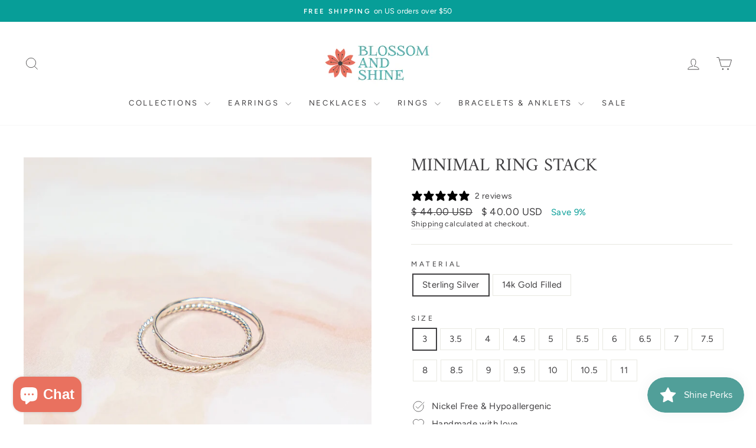

--- FILE ---
content_type: text/html; charset=utf-8
request_url: https://www.blossomandshine.com/products/minimal-ring-stack
body_size: 40951
content:
<!doctype html>
<html class="no-js" lang="en" dir="ltr">
<head>
  <meta charset="utf-8">
  <meta http-equiv="X-UA-Compatible" content="IE=edge,chrome=1">
  <meta name="viewport" content="width=device-width,initial-scale=1">
  <meta name="theme-color" content="#079e98">
  <link rel="canonical" href="https://www.blossomandshine.com/products/minimal-ring-stack">
  <link rel="preconnect" href="https://cdn.shopify.com" crossorigin>
  <link rel="preconnect" href="https://fonts.shopifycdn.com" crossorigin>
  <link rel="dns-prefetch" href="https://productreviews.shopifycdn.com">
  <link rel="dns-prefetch" href="https://ajax.googleapis.com">
  <link rel="dns-prefetch" href="https://maps.googleapis.com">
  <link rel="dns-prefetch" href="https://maps.gstatic.com"><link rel="shortcut icon" href="//www.blossomandshine.com/cdn/shop/files/favicon_32x32.gif?v=1613606063" type="image/png" /><title>Minimal Ring Stack
&ndash; Blossom and Shine
</title>
<meta name="description" content="Elevate your style with our Minimal Ring Stack, featuring a chic hammered ring and a twisted ring for a dynamic, textured look. This curated set effortlessly combines modern design with timeless appeal, making it a versatile addition to your jewelry collection. Choose from all sterling silver or 14k gold filled!"><meta property="og:site_name" content="Blossom and Shine">
  <meta property="og:url" content="https://www.blossomandshine.com/products/minimal-ring-stack">
  <meta property="og:title" content="Minimal Ring Stack">
  <meta property="og:type" content="product">
  <meta property="og:description" content="Elevate your style with our Minimal Ring Stack, featuring a chic hammered ring and a twisted ring for a dynamic, textured look. This curated set effortlessly combines modern design with timeless appeal, making it a versatile addition to your jewelry collection. Choose from all sterling silver or 14k gold filled!"><meta property="og:image" content="http://www.blossomandshine.com/cdn/shop/products/ringset2-1.jpg?v=1655932153">
    <meta property="og:image:secure_url" content="https://www.blossomandshine.com/cdn/shop/products/ringset2-1.jpg?v=1655932153">
    <meta property="og:image:width" content="1250">
    <meta property="og:image:height" content="1250"><meta name="twitter:site" content="@">
  <meta name="twitter:card" content="summary_large_image">
  <meta name="twitter:title" content="Minimal Ring Stack">
  <meta name="twitter:description" content="Elevate your style with our Minimal Ring Stack, featuring a chic hammered ring and a twisted ring for a dynamic, textured look. This curated set effortlessly combines modern design with timeless appeal, making it a versatile addition to your jewelry collection. Choose from all sterling silver or 14k gold filled!">
<style data-shopify>@font-face {
  font-family: Amiri;
  font-weight: 400;
  font-style: normal;
  font-display: swap;
  src: url("//www.blossomandshine.com/cdn/fonts/amiri/amiri_n4.fee8c3379b68ea3b9c7241a63b8a252071faad52.woff2") format("woff2"),
       url("//www.blossomandshine.com/cdn/fonts/amiri/amiri_n4.94cde4e18ec8ae53bf8f7240b84e1f76ce23772d.woff") format("woff");
}

  @font-face {
  font-family: Figtree;
  font-weight: 400;
  font-style: normal;
  font-display: swap;
  src: url("//www.blossomandshine.com/cdn/fonts/figtree/figtree_n4.3c0838aba1701047e60be6a99a1b0a40ce9b8419.woff2") format("woff2"),
       url("//www.blossomandshine.com/cdn/fonts/figtree/figtree_n4.c0575d1db21fc3821f17fd6617d3dee552312137.woff") format("woff");
}


  @font-face {
  font-family: Figtree;
  font-weight: 600;
  font-style: normal;
  font-display: swap;
  src: url("//www.blossomandshine.com/cdn/fonts/figtree/figtree_n6.9d1ea52bb49a0a86cfd1b0383d00f83d3fcc14de.woff2") format("woff2"),
       url("//www.blossomandshine.com/cdn/fonts/figtree/figtree_n6.f0fcdea525a0e47b2ae4ab645832a8e8a96d31d3.woff") format("woff");
}

  @font-face {
  font-family: Figtree;
  font-weight: 400;
  font-style: italic;
  font-display: swap;
  src: url("//www.blossomandshine.com/cdn/fonts/figtree/figtree_i4.89f7a4275c064845c304a4cf8a4a586060656db2.woff2") format("woff2"),
       url("//www.blossomandshine.com/cdn/fonts/figtree/figtree_i4.6f955aaaafc55a22ffc1f32ecf3756859a5ad3e2.woff") format("woff");
}

  @font-face {
  font-family: Figtree;
  font-weight: 600;
  font-style: italic;
  font-display: swap;
  src: url("//www.blossomandshine.com/cdn/fonts/figtree/figtree_i6.702baae75738b446cfbed6ac0d60cab7b21e61ba.woff2") format("woff2"),
       url("//www.blossomandshine.com/cdn/fonts/figtree/figtree_i6.6b8dc40d16c9905d29525156e284509f871ce8f9.woff") format("woff");
}

</style><link href="//www.blossomandshine.com/cdn/shop/t/12/assets/theme.css?v=114080401782448315331736119256" rel="stylesheet" type="text/css" media="all" />
<style data-shopify>:root {
    --typeHeaderPrimary: Amiri;
    --typeHeaderFallback: serif;
    --typeHeaderSize: 36px;
    --typeHeaderWeight: 400;
    --typeHeaderLineHeight: 1;
    --typeHeaderSpacing: 0.0em;

    --typeBasePrimary:Figtree;
    --typeBaseFallback:sans-serif;
    --typeBaseSize: 15px;
    --typeBaseWeight: 400;
    --typeBaseSpacing: 0.025em;
    --typeBaseLineHeight: 1.4;
    --typeBaselineHeightMinus01: 1.3;

    --typeCollectionTitle: 18px;

    --iconWeight: 2px;
    --iconLinecaps: miter;

    
        --buttonRadius: 0;
    

    --colorGridOverlayOpacity: 0.1;
    --colorAnnouncement: #079e98;
    --colorAnnouncementText: #ffffff;

    --colorBody: #ffffff;
    --colorBodyAlpha05: rgba(255, 255, 255, 0.05);
    --colorBodyDim: #f2f2f2;
    --colorBodyLightDim: #fafafa;
    --colorBodyMediumDim: #f5f5f5;


    --colorBorder: #e8e8e1;

    --colorBtnPrimary: #079e98;
    --colorBtnPrimaryLight: #09cfc7;
    --colorBtnPrimaryDim: #068681;
    --colorBtnPrimaryText: #ffffff;

    --colorCartDot: #e9715f;

    --colorDrawers: #ffffff;
    --colorDrawersDim: #f2f2f2;
    --colorDrawerBorder: #e8e8e1;
    --colorDrawerText: #000000;
    --colorDrawerTextDark: #000000;
    --colorDrawerButton: #079e98;
    --colorDrawerButtonText: #ffffff;

    --colorFooter: #ffffff;
    --colorFooterText: #403f41;
    --colorFooterTextAlpha01: #403f41;

    --colorGridOverlay: #000000;
    --colorGridOverlayOpacity: 0.1;

    --colorHeaderTextAlpha01: rgba(64, 63, 65, 0.1);

    --colorHeroText: #ffffff;

    --colorSmallImageBg: #ffffff;
    --colorLargeImageBg: #ffffff;

    --colorImageOverlay: #000000;
    --colorImageOverlayOpacity: 0.1;
    --colorImageOverlayTextShadow: 0.2;

    --colorLink: #403f41;

    --colorModalBg: rgba(230, 230, 230, 0.6);

    --colorNav: #ffffff;
    --colorNavText: #403f41;

    --colorPrice: #403f41;

    --colorSaleTag: #403f41;
    --colorSaleTagText: #ffffff;

    --colorTextBody: #403f41;
    --colorTextBodyAlpha015: rgba(64, 63, 65, 0.15);
    --colorTextBodyAlpha005: rgba(64, 63, 65, 0.05);
    --colorTextBodyAlpha008: rgba(64, 63, 65, 0.08);
    --colorTextSavings: #079e98;

    --urlIcoSelect: url(//www.blossomandshine.com/cdn/shop/t/12/assets/ico-select.svg);
    --urlIcoSelectFooter: url(//www.blossomandshine.com/cdn/shop/t/12/assets/ico-select-footer.svg);
    --urlIcoSelectWhite: url(//www.blossomandshine.com/cdn/shop/t/12/assets/ico-select-white.svg);

    --grid-gutter: 17px;
    --drawer-gutter: 20px;

    --sizeChartMargin: 25px 0;
    --sizeChartIconMargin: 5px;

    --newsletterReminderPadding: 40px;

    /*Shop Pay Installments*/
    --color-body-text: #403f41;
    --color-body: #ffffff;
    --color-bg: #ffffff;
    }

    .placeholder-content {
    background-image: linear-gradient(100deg, #ffffff 40%, #f7f7f7 63%, #ffffff 79%);
    }</style><script>
    document.documentElement.className = document.documentElement.className.replace('no-js', 'js');

    window.theme = window.theme || {};
    theme.routes = {
      home: "/",
      cart: "/cart.js",
      cartPage: "/cart",
      cartAdd: "/cart/add.js",
      cartChange: "/cart/change.js",
      search: "/search",
      predictiveSearch: "/search/suggest"
    };
    theme.strings = {
      soldOut: "Sold Out",
      unavailable: "Unavailable",
      inStockLabel: "In stock, ready to ship",
      oneStockLabel: "Low stock - [count] item left",
      otherStockLabel: "Low stock - [count] items left",
      willNotShipUntil: "Ready to ship [date]",
      willBeInStockAfter: "Back in stock [date]",
      waitingForStock: "Backordered, shipping soon",
      savePrice: "Save [saved_amount]",
      cartEmpty: "Your cart is currently empty.",
      cartTermsConfirmation: "You must agree with the terms and conditions of sales to check out",
      searchCollections: "Collections",
      searchPages: "Pages",
      searchArticles: "Articles",
      productFrom: "from ",
      maxQuantity: "You can only have [quantity] of [title] in your cart."
    };
    theme.settings = {
      cartType: "drawer",
      isCustomerTemplate: false,
      moneyFormat: "\u003cspan class=money\u003e$ {{amount}} USD\u003c\/span\u003e",
      saveType: "percent",
      productImageSize: "square",
      productImageCover: false,
      predictiveSearch: true,
      predictiveSearchType: null,
      predictiveSearchVendor: false,
      predictiveSearchPrice: false,
      quickView: false,
      themeName: 'Impulse',
      themeVersion: "7.6.0"
    };
  </script>

  <script>window.performance && window.performance.mark && window.performance.mark('shopify.content_for_header.start');</script><meta name="google-site-verification" content="63Z0UE7R2Zs4emz2wxUt9gBv-qdMJ_67jHj1narVoc0">
<meta id="shopify-digital-wallet" name="shopify-digital-wallet" content="/7861251/digital_wallets/dialog">
<meta name="shopify-checkout-api-token" content="9a92514b1c7c0190623a9788d63f0c6d">
<meta id="in-context-paypal-metadata" data-shop-id="7861251" data-venmo-supported="false" data-environment="production" data-locale="en_US" data-paypal-v4="true" data-currency="USD">
<link rel="alternate" type="application/json+oembed" href="https://www.blossomandshine.com/products/minimal-ring-stack.oembed">
<script async="async" src="/checkouts/internal/preloads.js?locale=en-US"></script>
<link rel="preconnect" href="https://shop.app" crossorigin="anonymous">
<script async="async" src="https://shop.app/checkouts/internal/preloads.js?locale=en-US&shop_id=7861251" crossorigin="anonymous"></script>
<script id="apple-pay-shop-capabilities" type="application/json">{"shopId":7861251,"countryCode":"US","currencyCode":"USD","merchantCapabilities":["supports3DS"],"merchantId":"gid:\/\/shopify\/Shop\/7861251","merchantName":"Blossom and Shine","requiredBillingContactFields":["postalAddress","email"],"requiredShippingContactFields":["postalAddress","email"],"shippingType":"shipping","supportedNetworks":["visa","masterCard","amex","discover","elo","jcb"],"total":{"type":"pending","label":"Blossom and Shine","amount":"1.00"},"shopifyPaymentsEnabled":true,"supportsSubscriptions":true}</script>
<script id="shopify-features" type="application/json">{"accessToken":"9a92514b1c7c0190623a9788d63f0c6d","betas":["rich-media-storefront-analytics"],"domain":"www.blossomandshine.com","predictiveSearch":true,"shopId":7861251,"locale":"en"}</script>
<script>var Shopify = Shopify || {};
Shopify.shop = "blossom-and-shine.myshopify.com";
Shopify.locale = "en";
Shopify.currency = {"active":"USD","rate":"1.0"};
Shopify.country = "US";
Shopify.theme = {"name":"Impulse","id":133014618214,"schema_name":"Impulse","schema_version":"7.6.0","theme_store_id":857,"role":"main"};
Shopify.theme.handle = "null";
Shopify.theme.style = {"id":null,"handle":null};
Shopify.cdnHost = "www.blossomandshine.com/cdn";
Shopify.routes = Shopify.routes || {};
Shopify.routes.root = "/";</script>
<script type="module">!function(o){(o.Shopify=o.Shopify||{}).modules=!0}(window);</script>
<script>!function(o){function n(){var o=[];function n(){o.push(Array.prototype.slice.apply(arguments))}return n.q=o,n}var t=o.Shopify=o.Shopify||{};t.loadFeatures=n(),t.autoloadFeatures=n()}(window);</script>
<script>
  window.ShopifyPay = window.ShopifyPay || {};
  window.ShopifyPay.apiHost = "shop.app\/pay";
  window.ShopifyPay.redirectState = null;
</script>
<script id="shop-js-analytics" type="application/json">{"pageType":"product"}</script>
<script defer="defer" async type="module" src="//www.blossomandshine.com/cdn/shopifycloud/shop-js/modules/v2/client.init-shop-cart-sync_BApSsMSl.en.esm.js"></script>
<script defer="defer" async type="module" src="//www.blossomandshine.com/cdn/shopifycloud/shop-js/modules/v2/chunk.common_CBoos6YZ.esm.js"></script>
<script type="module">
  await import("//www.blossomandshine.com/cdn/shopifycloud/shop-js/modules/v2/client.init-shop-cart-sync_BApSsMSl.en.esm.js");
await import("//www.blossomandshine.com/cdn/shopifycloud/shop-js/modules/v2/chunk.common_CBoos6YZ.esm.js");

  window.Shopify.SignInWithShop?.initShopCartSync?.({"fedCMEnabled":true,"windoidEnabled":true});

</script>
<script>
  window.Shopify = window.Shopify || {};
  if (!window.Shopify.featureAssets) window.Shopify.featureAssets = {};
  window.Shopify.featureAssets['shop-js'] = {"shop-cart-sync":["modules/v2/client.shop-cart-sync_DJczDl9f.en.esm.js","modules/v2/chunk.common_CBoos6YZ.esm.js"],"init-fed-cm":["modules/v2/client.init-fed-cm_BzwGC0Wi.en.esm.js","modules/v2/chunk.common_CBoos6YZ.esm.js"],"init-windoid":["modules/v2/client.init-windoid_BS26ThXS.en.esm.js","modules/v2/chunk.common_CBoos6YZ.esm.js"],"init-shop-email-lookup-coordinator":["modules/v2/client.init-shop-email-lookup-coordinator_DFwWcvrS.en.esm.js","modules/v2/chunk.common_CBoos6YZ.esm.js"],"shop-cash-offers":["modules/v2/client.shop-cash-offers_DthCPNIO.en.esm.js","modules/v2/chunk.common_CBoos6YZ.esm.js","modules/v2/chunk.modal_Bu1hFZFC.esm.js"],"shop-button":["modules/v2/client.shop-button_D_JX508o.en.esm.js","modules/v2/chunk.common_CBoos6YZ.esm.js"],"shop-toast-manager":["modules/v2/client.shop-toast-manager_tEhgP2F9.en.esm.js","modules/v2/chunk.common_CBoos6YZ.esm.js"],"avatar":["modules/v2/client.avatar_BTnouDA3.en.esm.js"],"pay-button":["modules/v2/client.pay-button_BuNmcIr_.en.esm.js","modules/v2/chunk.common_CBoos6YZ.esm.js"],"init-shop-cart-sync":["modules/v2/client.init-shop-cart-sync_BApSsMSl.en.esm.js","modules/v2/chunk.common_CBoos6YZ.esm.js"],"shop-login-button":["modules/v2/client.shop-login-button_DwLgFT0K.en.esm.js","modules/v2/chunk.common_CBoos6YZ.esm.js","modules/v2/chunk.modal_Bu1hFZFC.esm.js"],"init-customer-accounts-sign-up":["modules/v2/client.init-customer-accounts-sign-up_TlVCiykN.en.esm.js","modules/v2/client.shop-login-button_DwLgFT0K.en.esm.js","modules/v2/chunk.common_CBoos6YZ.esm.js","modules/v2/chunk.modal_Bu1hFZFC.esm.js"],"init-shop-for-new-customer-accounts":["modules/v2/client.init-shop-for-new-customer-accounts_DrjXSI53.en.esm.js","modules/v2/client.shop-login-button_DwLgFT0K.en.esm.js","modules/v2/chunk.common_CBoos6YZ.esm.js","modules/v2/chunk.modal_Bu1hFZFC.esm.js"],"init-customer-accounts":["modules/v2/client.init-customer-accounts_C0Oh2ljF.en.esm.js","modules/v2/client.shop-login-button_DwLgFT0K.en.esm.js","modules/v2/chunk.common_CBoos6YZ.esm.js","modules/v2/chunk.modal_Bu1hFZFC.esm.js"],"shop-follow-button":["modules/v2/client.shop-follow-button_C5D3XtBb.en.esm.js","modules/v2/chunk.common_CBoos6YZ.esm.js","modules/v2/chunk.modal_Bu1hFZFC.esm.js"],"checkout-modal":["modules/v2/client.checkout-modal_8TC_1FUY.en.esm.js","modules/v2/chunk.common_CBoos6YZ.esm.js","modules/v2/chunk.modal_Bu1hFZFC.esm.js"],"lead-capture":["modules/v2/client.lead-capture_D-pmUjp9.en.esm.js","modules/v2/chunk.common_CBoos6YZ.esm.js","modules/v2/chunk.modal_Bu1hFZFC.esm.js"],"shop-login":["modules/v2/client.shop-login_BmtnoEUo.en.esm.js","modules/v2/chunk.common_CBoos6YZ.esm.js","modules/v2/chunk.modal_Bu1hFZFC.esm.js"],"payment-terms":["modules/v2/client.payment-terms_BHOWV7U_.en.esm.js","modules/v2/chunk.common_CBoos6YZ.esm.js","modules/v2/chunk.modal_Bu1hFZFC.esm.js"]};
</script>
<script>(function() {
  var isLoaded = false;
  function asyncLoad() {
    if (isLoaded) return;
    isLoaded = true;
    var urls = ["https:\/\/nulls.solutions\/shopify\/gift-wrap\/app\/js\/nulls-gift-wrap.js?shop=blossom-and-shine.myshopify.com","https:\/\/js.smile.io\/v1\/smile-shopify.js?shop=blossom-and-shine.myshopify.com","https:\/\/cdn.hextom.com\/js\/freeshippingbar.js?shop=blossom-and-shine.myshopify.com"];
    for (var i = 0; i < urls.length; i++) {
      var s = document.createElement('script');
      s.type = 'text/javascript';
      s.async = true;
      s.src = urls[i];
      var x = document.getElementsByTagName('script')[0];
      x.parentNode.insertBefore(s, x);
    }
  };
  if(window.attachEvent) {
    window.attachEvent('onload', asyncLoad);
  } else {
    window.addEventListener('load', asyncLoad, false);
  }
})();</script>
<script id="__st">var __st={"a":7861251,"offset":-18000,"reqid":"9f7448cf-c490-4305-82a1-e74262c260c3-1768928830","pageurl":"www.blossomandshine.com\/products\/minimal-ring-stack","u":"63801f6d6328","p":"product","rtyp":"product","rid":6741142208614};</script>
<script>window.ShopifyPaypalV4VisibilityTracking = true;</script>
<script id="captcha-bootstrap">!function(){'use strict';const t='contact',e='account',n='new_comment',o=[[t,t],['blogs',n],['comments',n],[t,'customer']],c=[[e,'customer_login'],[e,'guest_login'],[e,'recover_customer_password'],[e,'create_customer']],r=t=>t.map((([t,e])=>`form[action*='/${t}']:not([data-nocaptcha='true']) input[name='form_type'][value='${e}']`)).join(','),a=t=>()=>t?[...document.querySelectorAll(t)].map((t=>t.form)):[];function s(){const t=[...o],e=r(t);return a(e)}const i='password',u='form_key',d=['recaptcha-v3-token','g-recaptcha-response','h-captcha-response',i],f=()=>{try{return window.sessionStorage}catch{return}},m='__shopify_v',_=t=>t.elements[u];function p(t,e,n=!1){try{const o=window.sessionStorage,c=JSON.parse(o.getItem(e)),{data:r}=function(t){const{data:e,action:n}=t;return t[m]||n?{data:e,action:n}:{data:t,action:n}}(c);for(const[e,n]of Object.entries(r))t.elements[e]&&(t.elements[e].value=n);n&&o.removeItem(e)}catch(o){console.error('form repopulation failed',{error:o})}}const l='form_type',E='cptcha';function T(t){t.dataset[E]=!0}const w=window,h=w.document,L='Shopify',v='ce_forms',y='captcha';let A=!1;((t,e)=>{const n=(g='f06e6c50-85a8-45c8-87d0-21a2b65856fe',I='https://cdn.shopify.com/shopifycloud/storefront-forms-hcaptcha/ce_storefront_forms_captcha_hcaptcha.v1.5.2.iife.js',D={infoText:'Protected by hCaptcha',privacyText:'Privacy',termsText:'Terms'},(t,e,n)=>{const o=w[L][v],c=o.bindForm;if(c)return c(t,g,e,D).then(n);var r;o.q.push([[t,g,e,D],n]),r=I,A||(h.body.append(Object.assign(h.createElement('script'),{id:'captcha-provider',async:!0,src:r})),A=!0)});var g,I,D;w[L]=w[L]||{},w[L][v]=w[L][v]||{},w[L][v].q=[],w[L][y]=w[L][y]||{},w[L][y].protect=function(t,e){n(t,void 0,e),T(t)},Object.freeze(w[L][y]),function(t,e,n,w,h,L){const[v,y,A,g]=function(t,e,n){const i=e?o:[],u=t?c:[],d=[...i,...u],f=r(d),m=r(i),_=r(d.filter((([t,e])=>n.includes(e))));return[a(f),a(m),a(_),s()]}(w,h,L),I=t=>{const e=t.target;return e instanceof HTMLFormElement?e:e&&e.form},D=t=>v().includes(t);t.addEventListener('submit',(t=>{const e=I(t);if(!e)return;const n=D(e)&&!e.dataset.hcaptchaBound&&!e.dataset.recaptchaBound,o=_(e),c=g().includes(e)&&(!o||!o.value);(n||c)&&t.preventDefault(),c&&!n&&(function(t){try{if(!f())return;!function(t){const e=f();if(!e)return;const n=_(t);if(!n)return;const o=n.value;o&&e.removeItem(o)}(t);const e=Array.from(Array(32),(()=>Math.random().toString(36)[2])).join('');!function(t,e){_(t)||t.append(Object.assign(document.createElement('input'),{type:'hidden',name:u})),t.elements[u].value=e}(t,e),function(t,e){const n=f();if(!n)return;const o=[...t.querySelectorAll(`input[type='${i}']`)].map((({name:t})=>t)),c=[...d,...o],r={};for(const[a,s]of new FormData(t).entries())c.includes(a)||(r[a]=s);n.setItem(e,JSON.stringify({[m]:1,action:t.action,data:r}))}(t,e)}catch(e){console.error('failed to persist form',e)}}(e),e.submit())}));const S=(t,e)=>{t&&!t.dataset[E]&&(n(t,e.some((e=>e===t))),T(t))};for(const o of['focusin','change'])t.addEventListener(o,(t=>{const e=I(t);D(e)&&S(e,y())}));const B=e.get('form_key'),M=e.get(l),P=B&&M;t.addEventListener('DOMContentLoaded',(()=>{const t=y();if(P)for(const e of t)e.elements[l].value===M&&p(e,B);[...new Set([...A(),...v().filter((t=>'true'===t.dataset.shopifyCaptcha))])].forEach((e=>S(e,t)))}))}(h,new URLSearchParams(w.location.search),n,t,e,['guest_login'])})(!0,!0)}();</script>
<script integrity="sha256-4kQ18oKyAcykRKYeNunJcIwy7WH5gtpwJnB7kiuLZ1E=" data-source-attribution="shopify.loadfeatures" defer="defer" src="//www.blossomandshine.com/cdn/shopifycloud/storefront/assets/storefront/load_feature-a0a9edcb.js" crossorigin="anonymous"></script>
<script crossorigin="anonymous" defer="defer" src="//www.blossomandshine.com/cdn/shopifycloud/storefront/assets/shopify_pay/storefront-65b4c6d7.js?v=20250812"></script>
<script data-source-attribution="shopify.dynamic_checkout.dynamic.init">var Shopify=Shopify||{};Shopify.PaymentButton=Shopify.PaymentButton||{isStorefrontPortableWallets:!0,init:function(){window.Shopify.PaymentButton.init=function(){};var t=document.createElement("script");t.src="https://www.blossomandshine.com/cdn/shopifycloud/portable-wallets/latest/portable-wallets.en.js",t.type="module",document.head.appendChild(t)}};
</script>
<script data-source-attribution="shopify.dynamic_checkout.buyer_consent">
  function portableWalletsHideBuyerConsent(e){var t=document.getElementById("shopify-buyer-consent"),n=document.getElementById("shopify-subscription-policy-button");t&&n&&(t.classList.add("hidden"),t.setAttribute("aria-hidden","true"),n.removeEventListener("click",e))}function portableWalletsShowBuyerConsent(e){var t=document.getElementById("shopify-buyer-consent"),n=document.getElementById("shopify-subscription-policy-button");t&&n&&(t.classList.remove("hidden"),t.removeAttribute("aria-hidden"),n.addEventListener("click",e))}window.Shopify?.PaymentButton&&(window.Shopify.PaymentButton.hideBuyerConsent=portableWalletsHideBuyerConsent,window.Shopify.PaymentButton.showBuyerConsent=portableWalletsShowBuyerConsent);
</script>
<script data-source-attribution="shopify.dynamic_checkout.cart.bootstrap">document.addEventListener("DOMContentLoaded",(function(){function t(){return document.querySelector("shopify-accelerated-checkout-cart, shopify-accelerated-checkout")}if(t())Shopify.PaymentButton.init();else{new MutationObserver((function(e,n){t()&&(Shopify.PaymentButton.init(),n.disconnect())})).observe(document.body,{childList:!0,subtree:!0})}}));
</script>
<link id="shopify-accelerated-checkout-styles" rel="stylesheet" media="screen" href="https://www.blossomandshine.com/cdn/shopifycloud/portable-wallets/latest/accelerated-checkout-backwards-compat.css" crossorigin="anonymous">
<style id="shopify-accelerated-checkout-cart">
        #shopify-buyer-consent {
  margin-top: 1em;
  display: inline-block;
  width: 100%;
}

#shopify-buyer-consent.hidden {
  display: none;
}

#shopify-subscription-policy-button {
  background: none;
  border: none;
  padding: 0;
  text-decoration: underline;
  font-size: inherit;
  cursor: pointer;
}

#shopify-subscription-policy-button::before {
  box-shadow: none;
}

      </style>

<script>window.performance && window.performance.mark && window.performance.mark('shopify.content_for_header.end');</script>

  <script src="//www.blossomandshine.com/cdn/shop/t/12/assets/vendor-scripts-v11.js" defer="defer"></script><script src="//www.blossomandshine.com/cdn/shop/t/12/assets/theme.js?v=104180769944361832221736119240" defer="defer"></script>
<!-- BEGIN app block: shopify://apps/klaviyo-email-marketing-sms/blocks/klaviyo-onsite-embed/2632fe16-c075-4321-a88b-50b567f42507 -->












  <script async src="https://static.klaviyo.com/onsite/js/VkSEtp/klaviyo.js?company_id=VkSEtp"></script>
  <script>!function(){if(!window.klaviyo){window._klOnsite=window._klOnsite||[];try{window.klaviyo=new Proxy({},{get:function(n,i){return"push"===i?function(){var n;(n=window._klOnsite).push.apply(n,arguments)}:function(){for(var n=arguments.length,o=new Array(n),w=0;w<n;w++)o[w]=arguments[w];var t="function"==typeof o[o.length-1]?o.pop():void 0,e=new Promise((function(n){window._klOnsite.push([i].concat(o,[function(i){t&&t(i),n(i)}]))}));return e}}})}catch(n){window.klaviyo=window.klaviyo||[],window.klaviyo.push=function(){var n;(n=window._klOnsite).push.apply(n,arguments)}}}}();</script>

  
    <script id="viewed_product">
      if (item == null) {
        var _learnq = _learnq || [];

        var MetafieldReviews = null
        var MetafieldYotpoRating = null
        var MetafieldYotpoCount = null
        var MetafieldLooxRating = null
        var MetafieldLooxCount = null
        var okendoProduct = null
        var okendoProductReviewCount = null
        var okendoProductReviewAverageValue = null
        try {
          // The following fields are used for Customer Hub recently viewed in order to add reviews.
          // This information is not part of __kla_viewed. Instead, it is part of __kla_viewed_reviewed_items
          MetafieldReviews = {"rating":{"scale_min":"1.0","scale_max":"5.0","value":"5.0"},"rating_count":2};
          MetafieldYotpoRating = null
          MetafieldYotpoCount = null
          MetafieldLooxRating = null
          MetafieldLooxCount = null

          okendoProduct = null
          // If the okendo metafield is not legacy, it will error, which then requires the new json formatted data
          if (okendoProduct && 'error' in okendoProduct) {
            okendoProduct = null
          }
          okendoProductReviewCount = okendoProduct ? okendoProduct.reviewCount : null
          okendoProductReviewAverageValue = okendoProduct ? okendoProduct.reviewAverageValue : null
        } catch (error) {
          console.error('Error in Klaviyo onsite reviews tracking:', error);
        }

        var item = {
          Name: "Minimal Ring Stack",
          ProductID: 6741142208614,
          Categories: ["Bundle \u0026 Save","Gifts under $100","Gifts under $50","Gifts Under $75","RING SETS","Rings"],
          ImageURL: "https://www.blossomandshine.com/cdn/shop/products/ringset2-1_grande.jpg?v=1655932153",
          URL: "https://www.blossomandshine.com/products/minimal-ring-stack",
          Brand: "Blossom and Shine",
          Price: "$ 40.00 USD",
          Value: "40.00",
          CompareAtPrice: "$ 52.00 USD"
        };
        _learnq.push(['track', 'Viewed Product', item]);
        _learnq.push(['trackViewedItem', {
          Title: item.Name,
          ItemId: item.ProductID,
          Categories: item.Categories,
          ImageUrl: item.ImageURL,
          Url: item.URL,
          Metadata: {
            Brand: item.Brand,
            Price: item.Price,
            Value: item.Value,
            CompareAtPrice: item.CompareAtPrice
          },
          metafields:{
            reviews: MetafieldReviews,
            yotpo:{
              rating: MetafieldYotpoRating,
              count: MetafieldYotpoCount,
            },
            loox:{
              rating: MetafieldLooxRating,
              count: MetafieldLooxCount,
            },
            okendo: {
              rating: okendoProductReviewAverageValue,
              count: okendoProductReviewCount,
            }
          }
        }]);
      }
    </script>
  




  <script>
    window.klaviyoReviewsProductDesignMode = false
  </script>







<!-- END app block --><script src="https://cdn.shopify.com/extensions/019bd851-85ed-795f-8647-0f9a2d79de29/smile-io-269/assets/smile-loader.js" type="text/javascript" defer="defer"></script>
<script src="https://cdn.shopify.com/extensions/019bc2cf-ad72-709c-ab89-9947d92587ae/free-shipping-bar-118/assets/freeshippingbar.js" type="text/javascript" defer="defer"></script>
<script src="https://cdn.shopify.com/extensions/e4b3a77b-20c9-4161-b1bb-deb87046128d/inbox-1253/assets/inbox-chat-loader.js" type="text/javascript" defer="defer"></script>
<link href="https://monorail-edge.shopifysvc.com" rel="dns-prefetch">
<script>(function(){if ("sendBeacon" in navigator && "performance" in window) {try {var session_token_from_headers = performance.getEntriesByType('navigation')[0].serverTiming.find(x => x.name == '_s').description;} catch {var session_token_from_headers = undefined;}var session_cookie_matches = document.cookie.match(/_shopify_s=([^;]*)/);var session_token_from_cookie = session_cookie_matches && session_cookie_matches.length === 2 ? session_cookie_matches[1] : "";var session_token = session_token_from_headers || session_token_from_cookie || "";function handle_abandonment_event(e) {var entries = performance.getEntries().filter(function(entry) {return /monorail-edge.shopifysvc.com/.test(entry.name);});if (!window.abandonment_tracked && entries.length === 0) {window.abandonment_tracked = true;var currentMs = Date.now();var navigation_start = performance.timing.navigationStart;var payload = {shop_id: 7861251,url: window.location.href,navigation_start,duration: currentMs - navigation_start,session_token,page_type: "product"};window.navigator.sendBeacon("https://monorail-edge.shopifysvc.com/v1/produce", JSON.stringify({schema_id: "online_store_buyer_site_abandonment/1.1",payload: payload,metadata: {event_created_at_ms: currentMs,event_sent_at_ms: currentMs}}));}}window.addEventListener('pagehide', handle_abandonment_event);}}());</script>
<script id="web-pixels-manager-setup">(function e(e,d,r,n,o){if(void 0===o&&(o={}),!Boolean(null===(a=null===(i=window.Shopify)||void 0===i?void 0:i.analytics)||void 0===a?void 0:a.replayQueue)){var i,a;window.Shopify=window.Shopify||{};var t=window.Shopify;t.analytics=t.analytics||{};var s=t.analytics;s.replayQueue=[],s.publish=function(e,d,r){return s.replayQueue.push([e,d,r]),!0};try{self.performance.mark("wpm:start")}catch(e){}var l=function(){var e={modern:/Edge?\/(1{2}[4-9]|1[2-9]\d|[2-9]\d{2}|\d{4,})\.\d+(\.\d+|)|Firefox\/(1{2}[4-9]|1[2-9]\d|[2-9]\d{2}|\d{4,})\.\d+(\.\d+|)|Chrom(ium|e)\/(9{2}|\d{3,})\.\d+(\.\d+|)|(Maci|X1{2}).+ Version\/(15\.\d+|(1[6-9]|[2-9]\d|\d{3,})\.\d+)([,.]\d+|)( \(\w+\)|)( Mobile\/\w+|) Safari\/|Chrome.+OPR\/(9{2}|\d{3,})\.\d+\.\d+|(CPU[ +]OS|iPhone[ +]OS|CPU[ +]iPhone|CPU IPhone OS|CPU iPad OS)[ +]+(15[._]\d+|(1[6-9]|[2-9]\d|\d{3,})[._]\d+)([._]\d+|)|Android:?[ /-](13[3-9]|1[4-9]\d|[2-9]\d{2}|\d{4,})(\.\d+|)(\.\d+|)|Android.+Firefox\/(13[5-9]|1[4-9]\d|[2-9]\d{2}|\d{4,})\.\d+(\.\d+|)|Android.+Chrom(ium|e)\/(13[3-9]|1[4-9]\d|[2-9]\d{2}|\d{4,})\.\d+(\.\d+|)|SamsungBrowser\/([2-9]\d|\d{3,})\.\d+/,legacy:/Edge?\/(1[6-9]|[2-9]\d|\d{3,})\.\d+(\.\d+|)|Firefox\/(5[4-9]|[6-9]\d|\d{3,})\.\d+(\.\d+|)|Chrom(ium|e)\/(5[1-9]|[6-9]\d|\d{3,})\.\d+(\.\d+|)([\d.]+$|.*Safari\/(?![\d.]+ Edge\/[\d.]+$))|(Maci|X1{2}).+ Version\/(10\.\d+|(1[1-9]|[2-9]\d|\d{3,})\.\d+)([,.]\d+|)( \(\w+\)|)( Mobile\/\w+|) Safari\/|Chrome.+OPR\/(3[89]|[4-9]\d|\d{3,})\.\d+\.\d+|(CPU[ +]OS|iPhone[ +]OS|CPU[ +]iPhone|CPU IPhone OS|CPU iPad OS)[ +]+(10[._]\d+|(1[1-9]|[2-9]\d|\d{3,})[._]\d+)([._]\d+|)|Android:?[ /-](13[3-9]|1[4-9]\d|[2-9]\d{2}|\d{4,})(\.\d+|)(\.\d+|)|Mobile Safari.+OPR\/([89]\d|\d{3,})\.\d+\.\d+|Android.+Firefox\/(13[5-9]|1[4-9]\d|[2-9]\d{2}|\d{4,})\.\d+(\.\d+|)|Android.+Chrom(ium|e)\/(13[3-9]|1[4-9]\d|[2-9]\d{2}|\d{4,})\.\d+(\.\d+|)|Android.+(UC? ?Browser|UCWEB|U3)[ /]?(15\.([5-9]|\d{2,})|(1[6-9]|[2-9]\d|\d{3,})\.\d+)\.\d+|SamsungBrowser\/(5\.\d+|([6-9]|\d{2,})\.\d+)|Android.+MQ{2}Browser\/(14(\.(9|\d{2,})|)|(1[5-9]|[2-9]\d|\d{3,})(\.\d+|))(\.\d+|)|K[Aa][Ii]OS\/(3\.\d+|([4-9]|\d{2,})\.\d+)(\.\d+|)/},d=e.modern,r=e.legacy,n=navigator.userAgent;return n.match(d)?"modern":n.match(r)?"legacy":"unknown"}(),u="modern"===l?"modern":"legacy",c=(null!=n?n:{modern:"",legacy:""})[u],f=function(e){return[e.baseUrl,"/wpm","/b",e.hashVersion,"modern"===e.buildTarget?"m":"l",".js"].join("")}({baseUrl:d,hashVersion:r,buildTarget:u}),m=function(e){var d=e.version,r=e.bundleTarget,n=e.surface,o=e.pageUrl,i=e.monorailEndpoint;return{emit:function(e){var a=e.status,t=e.errorMsg,s=(new Date).getTime(),l=JSON.stringify({metadata:{event_sent_at_ms:s},events:[{schema_id:"web_pixels_manager_load/3.1",payload:{version:d,bundle_target:r,page_url:o,status:a,surface:n,error_msg:t},metadata:{event_created_at_ms:s}}]});if(!i)return console&&console.warn&&console.warn("[Web Pixels Manager] No Monorail endpoint provided, skipping logging."),!1;try{return self.navigator.sendBeacon.bind(self.navigator)(i,l)}catch(e){}var u=new XMLHttpRequest;try{return u.open("POST",i,!0),u.setRequestHeader("Content-Type","text/plain"),u.send(l),!0}catch(e){return console&&console.warn&&console.warn("[Web Pixels Manager] Got an unhandled error while logging to Monorail."),!1}}}}({version:r,bundleTarget:l,surface:e.surface,pageUrl:self.location.href,monorailEndpoint:e.monorailEndpoint});try{o.browserTarget=l,function(e){var d=e.src,r=e.async,n=void 0===r||r,o=e.onload,i=e.onerror,a=e.sri,t=e.scriptDataAttributes,s=void 0===t?{}:t,l=document.createElement("script"),u=document.querySelector("head"),c=document.querySelector("body");if(l.async=n,l.src=d,a&&(l.integrity=a,l.crossOrigin="anonymous"),s)for(var f in s)if(Object.prototype.hasOwnProperty.call(s,f))try{l.dataset[f]=s[f]}catch(e){}if(o&&l.addEventListener("load",o),i&&l.addEventListener("error",i),u)u.appendChild(l);else{if(!c)throw new Error("Did not find a head or body element to append the script");c.appendChild(l)}}({src:f,async:!0,onload:function(){if(!function(){var e,d;return Boolean(null===(d=null===(e=window.Shopify)||void 0===e?void 0:e.analytics)||void 0===d?void 0:d.initialized)}()){var d=window.webPixelsManager.init(e)||void 0;if(d){var r=window.Shopify.analytics;r.replayQueue.forEach((function(e){var r=e[0],n=e[1],o=e[2];d.publishCustomEvent(r,n,o)})),r.replayQueue=[],r.publish=d.publishCustomEvent,r.visitor=d.visitor,r.initialized=!0}}},onerror:function(){return m.emit({status:"failed",errorMsg:"".concat(f," has failed to load")})},sri:function(e){var d=/^sha384-[A-Za-z0-9+/=]+$/;return"string"==typeof e&&d.test(e)}(c)?c:"",scriptDataAttributes:o}),m.emit({status:"loading"})}catch(e){m.emit({status:"failed",errorMsg:(null==e?void 0:e.message)||"Unknown error"})}}})({shopId: 7861251,storefrontBaseUrl: "https://www.blossomandshine.com",extensionsBaseUrl: "https://extensions.shopifycdn.com/cdn/shopifycloud/web-pixels-manager",monorailEndpoint: "https://monorail-edge.shopifysvc.com/unstable/produce_batch",surface: "storefront-renderer",enabledBetaFlags: ["2dca8a86"],webPixelsConfigList: [{"id":"1645772902","configuration":"{\"accountID\":\"VkSEtp\",\"webPixelConfig\":\"eyJlbmFibGVBZGRlZFRvQ2FydEV2ZW50cyI6IHRydWV9\"}","eventPayloadVersion":"v1","runtimeContext":"STRICT","scriptVersion":"524f6c1ee37bacdca7657a665bdca589","type":"APP","apiClientId":123074,"privacyPurposes":["ANALYTICS","MARKETING"],"dataSharingAdjustments":{"protectedCustomerApprovalScopes":["read_customer_address","read_customer_email","read_customer_name","read_customer_personal_data","read_customer_phone"]}},{"id":"469303398","configuration":"{\"swymApiEndpoint\":\"https:\/\/swymstore-v3free-01.swymrelay.com\",\"swymTier\":\"v3free-01\"}","eventPayloadVersion":"v1","runtimeContext":"STRICT","scriptVersion":"5b6f6917e306bc7f24523662663331c0","type":"APP","apiClientId":1350849,"privacyPurposes":["ANALYTICS","MARKETING","PREFERENCES"],"dataSharingAdjustments":{"protectedCustomerApprovalScopes":["read_customer_email","read_customer_name","read_customer_personal_data","read_customer_phone"]}},{"id":"234455142","configuration":"{\"config\":\"{\\\"pixel_id\\\":\\\"G-YXY7EMDEX8\\\",\\\"target_country\\\":\\\"US\\\",\\\"gtag_events\\\":[{\\\"type\\\":\\\"search\\\",\\\"action_label\\\":\\\"G-YXY7EMDEX8\\\"},{\\\"type\\\":\\\"begin_checkout\\\",\\\"action_label\\\":\\\"G-YXY7EMDEX8\\\"},{\\\"type\\\":\\\"view_item\\\",\\\"action_label\\\":[\\\"G-YXY7EMDEX8\\\",\\\"MC-MQXSPLL07X\\\"]},{\\\"type\\\":\\\"purchase\\\",\\\"action_label\\\":[\\\"G-YXY7EMDEX8\\\",\\\"MC-MQXSPLL07X\\\"]},{\\\"type\\\":\\\"page_view\\\",\\\"action_label\\\":[\\\"G-YXY7EMDEX8\\\",\\\"MC-MQXSPLL07X\\\"]},{\\\"type\\\":\\\"add_payment_info\\\",\\\"action_label\\\":\\\"G-YXY7EMDEX8\\\"},{\\\"type\\\":\\\"add_to_cart\\\",\\\"action_label\\\":\\\"G-YXY7EMDEX8\\\"}],\\\"enable_monitoring_mode\\\":false}\"}","eventPayloadVersion":"v1","runtimeContext":"OPEN","scriptVersion":"b2a88bafab3e21179ed38636efcd8a93","type":"APP","apiClientId":1780363,"privacyPurposes":[],"dataSharingAdjustments":{"protectedCustomerApprovalScopes":["read_customer_address","read_customer_email","read_customer_name","read_customer_personal_data","read_customer_phone"]}},{"id":"92668006","configuration":"{\"pixel_id\":\"2384905021650773\",\"pixel_type\":\"facebook_pixel\",\"metaapp_system_user_token\":\"-\"}","eventPayloadVersion":"v1","runtimeContext":"OPEN","scriptVersion":"ca16bc87fe92b6042fbaa3acc2fbdaa6","type":"APP","apiClientId":2329312,"privacyPurposes":["ANALYTICS","MARKETING","SALE_OF_DATA"],"dataSharingAdjustments":{"protectedCustomerApprovalScopes":["read_customer_address","read_customer_email","read_customer_name","read_customer_personal_data","read_customer_phone"]}},{"id":"75694182","configuration":"{\"tagID\":\"2614391690640\"}","eventPayloadVersion":"v1","runtimeContext":"STRICT","scriptVersion":"18031546ee651571ed29edbe71a3550b","type":"APP","apiClientId":3009811,"privacyPurposes":["ANALYTICS","MARKETING","SALE_OF_DATA"],"dataSharingAdjustments":{"protectedCustomerApprovalScopes":["read_customer_address","read_customer_email","read_customer_name","read_customer_personal_data","read_customer_phone"]}},{"id":"78250086","eventPayloadVersion":"v1","runtimeContext":"LAX","scriptVersion":"1","type":"CUSTOM","privacyPurposes":["ANALYTICS"],"name":"Google Analytics tag (migrated)"},{"id":"shopify-app-pixel","configuration":"{}","eventPayloadVersion":"v1","runtimeContext":"STRICT","scriptVersion":"0450","apiClientId":"shopify-pixel","type":"APP","privacyPurposes":["ANALYTICS","MARKETING"]},{"id":"shopify-custom-pixel","eventPayloadVersion":"v1","runtimeContext":"LAX","scriptVersion":"0450","apiClientId":"shopify-pixel","type":"CUSTOM","privacyPurposes":["ANALYTICS","MARKETING"]}],isMerchantRequest: false,initData: {"shop":{"name":"Blossom and Shine","paymentSettings":{"currencyCode":"USD"},"myshopifyDomain":"blossom-and-shine.myshopify.com","countryCode":"US","storefrontUrl":"https:\/\/www.blossomandshine.com"},"customer":null,"cart":null,"checkout":null,"productVariants":[{"price":{"amount":40.0,"currencyCode":"USD"},"product":{"title":"Minimal Ring Stack","vendor":"Blossom and Shine","id":"6741142208614","untranslatedTitle":"Minimal Ring Stack","url":"\/products\/minimal-ring-stack","type":""},"id":"39690813014118","image":{"src":"\/\/www.blossomandshine.com\/cdn\/shop\/products\/ringset2-1.jpg?v=1655932153"},"sku":"","title":"Sterling Silver \/ 3","untranslatedTitle":"Sterling Silver \/ 3"},{"price":{"amount":40.0,"currencyCode":"USD"},"product":{"title":"Minimal Ring Stack","vendor":"Blossom and Shine","id":"6741142208614","untranslatedTitle":"Minimal Ring Stack","url":"\/products\/minimal-ring-stack","type":""},"id":"39690819829862","image":{"src":"\/\/www.blossomandshine.com\/cdn\/shop\/products\/ringset2-1.jpg?v=1655932153"},"sku":"","title":"Sterling Silver \/ 3.5","untranslatedTitle":"Sterling Silver \/ 3.5"},{"price":{"amount":40.0,"currencyCode":"USD"},"product":{"title":"Minimal Ring Stack","vendor":"Blossom and Shine","id":"6741142208614","untranslatedTitle":"Minimal Ring Stack","url":"\/products\/minimal-ring-stack","type":""},"id":"39690819862630","image":{"src":"\/\/www.blossomandshine.com\/cdn\/shop\/products\/ringset2-1.jpg?v=1655932153"},"sku":"","title":"Sterling Silver \/ 4","untranslatedTitle":"Sterling Silver \/ 4"},{"price":{"amount":40.0,"currencyCode":"USD"},"product":{"title":"Minimal Ring Stack","vendor":"Blossom and Shine","id":"6741142208614","untranslatedTitle":"Minimal Ring Stack","url":"\/products\/minimal-ring-stack","type":""},"id":"39690819895398","image":{"src":"\/\/www.blossomandshine.com\/cdn\/shop\/products\/ringset2-1.jpg?v=1655932153"},"sku":"","title":"Sterling Silver \/ 4.5","untranslatedTitle":"Sterling Silver \/ 4.5"},{"price":{"amount":40.0,"currencyCode":"USD"},"product":{"title":"Minimal Ring Stack","vendor":"Blossom and Shine","id":"6741142208614","untranslatedTitle":"Minimal Ring Stack","url":"\/products\/minimal-ring-stack","type":""},"id":"39690819928166","image":{"src":"\/\/www.blossomandshine.com\/cdn\/shop\/products\/ringset2-1.jpg?v=1655932153"},"sku":"","title":"Sterling Silver \/ 5","untranslatedTitle":"Sterling Silver \/ 5"},{"price":{"amount":40.0,"currencyCode":"USD"},"product":{"title":"Minimal Ring Stack","vendor":"Blossom and Shine","id":"6741142208614","untranslatedTitle":"Minimal Ring Stack","url":"\/products\/minimal-ring-stack","type":""},"id":"39690819960934","image":{"src":"\/\/www.blossomandshine.com\/cdn\/shop\/products\/ringset2-1.jpg?v=1655932153"},"sku":"","title":"Sterling Silver \/ 5.5","untranslatedTitle":"Sterling Silver \/ 5.5"},{"price":{"amount":40.0,"currencyCode":"USD"},"product":{"title":"Minimal Ring Stack","vendor":"Blossom and Shine","id":"6741142208614","untranslatedTitle":"Minimal Ring Stack","url":"\/products\/minimal-ring-stack","type":""},"id":"39690819993702","image":{"src":"\/\/www.blossomandshine.com\/cdn\/shop\/products\/ringset2-1.jpg?v=1655932153"},"sku":"","title":"Sterling Silver \/ 6","untranslatedTitle":"Sterling Silver \/ 6"},{"price":{"amount":40.0,"currencyCode":"USD"},"product":{"title":"Minimal Ring Stack","vendor":"Blossom and Shine","id":"6741142208614","untranslatedTitle":"Minimal Ring Stack","url":"\/products\/minimal-ring-stack","type":""},"id":"39690820026470","image":{"src":"\/\/www.blossomandshine.com\/cdn\/shop\/products\/ringset2-1.jpg?v=1655932153"},"sku":"","title":"Sterling Silver \/ 6.5","untranslatedTitle":"Sterling Silver \/ 6.5"},{"price":{"amount":40.0,"currencyCode":"USD"},"product":{"title":"Minimal Ring Stack","vendor":"Blossom and Shine","id":"6741142208614","untranslatedTitle":"Minimal Ring Stack","url":"\/products\/minimal-ring-stack","type":""},"id":"39690820059238","image":{"src":"\/\/www.blossomandshine.com\/cdn\/shop\/products\/ringset2-1.jpg?v=1655932153"},"sku":"","title":"Sterling Silver \/ 7","untranslatedTitle":"Sterling Silver \/ 7"},{"price":{"amount":40.0,"currencyCode":"USD"},"product":{"title":"Minimal Ring Stack","vendor":"Blossom and Shine","id":"6741142208614","untranslatedTitle":"Minimal Ring Stack","url":"\/products\/minimal-ring-stack","type":""},"id":"39690820092006","image":{"src":"\/\/www.blossomandshine.com\/cdn\/shop\/products\/ringset2-1.jpg?v=1655932153"},"sku":"","title":"Sterling Silver \/ 7.5","untranslatedTitle":"Sterling Silver \/ 7.5"},{"price":{"amount":40.0,"currencyCode":"USD"},"product":{"title":"Minimal Ring Stack","vendor":"Blossom and Shine","id":"6741142208614","untranslatedTitle":"Minimal Ring Stack","url":"\/products\/minimal-ring-stack","type":""},"id":"39690820124774","image":{"src":"\/\/www.blossomandshine.com\/cdn\/shop\/products\/ringset2-1.jpg?v=1655932153"},"sku":"","title":"Sterling Silver \/ 8","untranslatedTitle":"Sterling Silver \/ 8"},{"price":{"amount":40.0,"currencyCode":"USD"},"product":{"title":"Minimal Ring Stack","vendor":"Blossom and Shine","id":"6741142208614","untranslatedTitle":"Minimal Ring Stack","url":"\/products\/minimal-ring-stack","type":""},"id":"39690820157542","image":{"src":"\/\/www.blossomandshine.com\/cdn\/shop\/products\/ringset2-1.jpg?v=1655932153"},"sku":"","title":"Sterling Silver \/ 8.5","untranslatedTitle":"Sterling Silver \/ 8.5"},{"price":{"amount":40.0,"currencyCode":"USD"},"product":{"title":"Minimal Ring Stack","vendor":"Blossom and Shine","id":"6741142208614","untranslatedTitle":"Minimal Ring Stack","url":"\/products\/minimal-ring-stack","type":""},"id":"39690820190310","image":{"src":"\/\/www.blossomandshine.com\/cdn\/shop\/products\/ringset2-1.jpg?v=1655932153"},"sku":"","title":"Sterling Silver \/ 9","untranslatedTitle":"Sterling Silver \/ 9"},{"price":{"amount":40.0,"currencyCode":"USD"},"product":{"title":"Minimal Ring Stack","vendor":"Blossom and Shine","id":"6741142208614","untranslatedTitle":"Minimal Ring Stack","url":"\/products\/minimal-ring-stack","type":""},"id":"39690820223078","image":{"src":"\/\/www.blossomandshine.com\/cdn\/shop\/products\/ringset2-1.jpg?v=1655932153"},"sku":"","title":"Sterling Silver \/ 9.5","untranslatedTitle":"Sterling Silver \/ 9.5"},{"price":{"amount":40.0,"currencyCode":"USD"},"product":{"title":"Minimal Ring Stack","vendor":"Blossom and Shine","id":"6741142208614","untranslatedTitle":"Minimal Ring Stack","url":"\/products\/minimal-ring-stack","type":""},"id":"39690820255846","image":{"src":"\/\/www.blossomandshine.com\/cdn\/shop\/products\/ringset2-1.jpg?v=1655932153"},"sku":"","title":"Sterling Silver \/ 10","untranslatedTitle":"Sterling Silver \/ 10"},{"price":{"amount":40.0,"currencyCode":"USD"},"product":{"title":"Minimal Ring Stack","vendor":"Blossom and Shine","id":"6741142208614","untranslatedTitle":"Minimal Ring Stack","url":"\/products\/minimal-ring-stack","type":""},"id":"39690820288614","image":{"src":"\/\/www.blossomandshine.com\/cdn\/shop\/products\/ringset2-1.jpg?v=1655932153"},"sku":"","title":"Sterling Silver \/ 10.5","untranslatedTitle":"Sterling Silver \/ 10.5"},{"price":{"amount":40.0,"currencyCode":"USD"},"product":{"title":"Minimal Ring Stack","vendor":"Blossom and Shine","id":"6741142208614","untranslatedTitle":"Minimal Ring Stack","url":"\/products\/minimal-ring-stack","type":""},"id":"39690820321382","image":{"src":"\/\/www.blossomandshine.com\/cdn\/shop\/products\/ringset2-1.jpg?v=1655932153"},"sku":"","title":"Sterling Silver \/ 11","untranslatedTitle":"Sterling Silver \/ 11"},{"price":{"amount":47.0,"currencyCode":"USD"},"product":{"title":"Minimal Ring Stack","vendor":"Blossom and Shine","id":"6741142208614","untranslatedTitle":"Minimal Ring Stack","url":"\/products\/minimal-ring-stack","type":""},"id":"39690813046886","image":{"src":"\/\/www.blossomandshine.com\/cdn\/shop\/products\/ringset2-1.jpg?v=1655932153"},"sku":"","title":"14k Gold Filled \/ 3","untranslatedTitle":"14k Gold Filled \/ 3"},{"price":{"amount":47.0,"currencyCode":"USD"},"product":{"title":"Minimal Ring Stack","vendor":"Blossom and Shine","id":"6741142208614","untranslatedTitle":"Minimal Ring Stack","url":"\/products\/minimal-ring-stack","type":""},"id":"39690820354150","image":{"src":"\/\/www.blossomandshine.com\/cdn\/shop\/products\/ringset2-1.jpg?v=1655932153"},"sku":"","title":"14k Gold Filled \/ 3.5","untranslatedTitle":"14k Gold Filled \/ 3.5"},{"price":{"amount":47.0,"currencyCode":"USD"},"product":{"title":"Minimal Ring Stack","vendor":"Blossom and Shine","id":"6741142208614","untranslatedTitle":"Minimal Ring Stack","url":"\/products\/minimal-ring-stack","type":""},"id":"39690820386918","image":{"src":"\/\/www.blossomandshine.com\/cdn\/shop\/products\/ringset2-1.jpg?v=1655932153"},"sku":"","title":"14k Gold Filled \/ 4","untranslatedTitle":"14k Gold Filled \/ 4"},{"price":{"amount":47.0,"currencyCode":"USD"},"product":{"title":"Minimal Ring Stack","vendor":"Blossom and Shine","id":"6741142208614","untranslatedTitle":"Minimal Ring Stack","url":"\/products\/minimal-ring-stack","type":""},"id":"39690820419686","image":{"src":"\/\/www.blossomandshine.com\/cdn\/shop\/products\/ringset2-1.jpg?v=1655932153"},"sku":"","title":"14k Gold Filled \/ 4.5","untranslatedTitle":"14k Gold Filled \/ 4.5"},{"price":{"amount":47.0,"currencyCode":"USD"},"product":{"title":"Minimal Ring Stack","vendor":"Blossom and Shine","id":"6741142208614","untranslatedTitle":"Minimal Ring Stack","url":"\/products\/minimal-ring-stack","type":""},"id":"39690820452454","image":{"src":"\/\/www.blossomandshine.com\/cdn\/shop\/products\/ringset2-1.jpg?v=1655932153"},"sku":"","title":"14k Gold Filled \/ 5","untranslatedTitle":"14k Gold Filled \/ 5"},{"price":{"amount":47.0,"currencyCode":"USD"},"product":{"title":"Minimal Ring Stack","vendor":"Blossom and Shine","id":"6741142208614","untranslatedTitle":"Minimal Ring Stack","url":"\/products\/minimal-ring-stack","type":""},"id":"39690820485222","image":{"src":"\/\/www.blossomandshine.com\/cdn\/shop\/products\/ringset2-1.jpg?v=1655932153"},"sku":"","title":"14k Gold Filled \/ 5.5","untranslatedTitle":"14k Gold Filled \/ 5.5"},{"price":{"amount":47.0,"currencyCode":"USD"},"product":{"title":"Minimal Ring Stack","vendor":"Blossom and Shine","id":"6741142208614","untranslatedTitle":"Minimal Ring Stack","url":"\/products\/minimal-ring-stack","type":""},"id":"39690820517990","image":{"src":"\/\/www.blossomandshine.com\/cdn\/shop\/products\/ringset2-1.jpg?v=1655932153"},"sku":"","title":"14k Gold Filled \/ 6","untranslatedTitle":"14k Gold Filled \/ 6"},{"price":{"amount":47.0,"currencyCode":"USD"},"product":{"title":"Minimal Ring Stack","vendor":"Blossom and Shine","id":"6741142208614","untranslatedTitle":"Minimal Ring Stack","url":"\/products\/minimal-ring-stack","type":""},"id":"39690820550758","image":{"src":"\/\/www.blossomandshine.com\/cdn\/shop\/products\/ringset2-1.jpg?v=1655932153"},"sku":"","title":"14k Gold Filled \/ 6.5","untranslatedTitle":"14k Gold Filled \/ 6.5"},{"price":{"amount":47.0,"currencyCode":"USD"},"product":{"title":"Minimal Ring Stack","vendor":"Blossom and Shine","id":"6741142208614","untranslatedTitle":"Minimal Ring Stack","url":"\/products\/minimal-ring-stack","type":""},"id":"39690820583526","image":{"src":"\/\/www.blossomandshine.com\/cdn\/shop\/products\/ringset2-1.jpg?v=1655932153"},"sku":"","title":"14k Gold Filled \/ 7","untranslatedTitle":"14k Gold Filled \/ 7"},{"price":{"amount":47.0,"currencyCode":"USD"},"product":{"title":"Minimal Ring Stack","vendor":"Blossom and Shine","id":"6741142208614","untranslatedTitle":"Minimal Ring Stack","url":"\/products\/minimal-ring-stack","type":""},"id":"39690820616294","image":{"src":"\/\/www.blossomandshine.com\/cdn\/shop\/products\/ringset2-1.jpg?v=1655932153"},"sku":"","title":"14k Gold Filled \/ 7.5","untranslatedTitle":"14k Gold Filled \/ 7.5"},{"price":{"amount":47.0,"currencyCode":"USD"},"product":{"title":"Minimal Ring Stack","vendor":"Blossom and Shine","id":"6741142208614","untranslatedTitle":"Minimal Ring Stack","url":"\/products\/minimal-ring-stack","type":""},"id":"39690820649062","image":{"src":"\/\/www.blossomandshine.com\/cdn\/shop\/products\/ringset2-1.jpg?v=1655932153"},"sku":"","title":"14k Gold Filled \/ 8","untranslatedTitle":"14k Gold Filled \/ 8"},{"price":{"amount":47.0,"currencyCode":"USD"},"product":{"title":"Minimal Ring Stack","vendor":"Blossom and Shine","id":"6741142208614","untranslatedTitle":"Minimal Ring Stack","url":"\/products\/minimal-ring-stack","type":""},"id":"39690820681830","image":{"src":"\/\/www.blossomandshine.com\/cdn\/shop\/products\/ringset2-1.jpg?v=1655932153"},"sku":"","title":"14k Gold Filled \/ 8.5","untranslatedTitle":"14k Gold Filled \/ 8.5"},{"price":{"amount":47.0,"currencyCode":"USD"},"product":{"title":"Minimal Ring Stack","vendor":"Blossom and Shine","id":"6741142208614","untranslatedTitle":"Minimal Ring Stack","url":"\/products\/minimal-ring-stack","type":""},"id":"39690820714598","image":{"src":"\/\/www.blossomandshine.com\/cdn\/shop\/products\/ringset2-1.jpg?v=1655932153"},"sku":"","title":"14k Gold Filled \/ 9","untranslatedTitle":"14k Gold Filled \/ 9"},{"price":{"amount":47.0,"currencyCode":"USD"},"product":{"title":"Minimal Ring Stack","vendor":"Blossom and Shine","id":"6741142208614","untranslatedTitle":"Minimal Ring Stack","url":"\/products\/minimal-ring-stack","type":""},"id":"39690820747366","image":{"src":"\/\/www.blossomandshine.com\/cdn\/shop\/products\/ringset2-1.jpg?v=1655932153"},"sku":"","title":"14k Gold Filled \/ 9.5","untranslatedTitle":"14k Gold Filled \/ 9.5"},{"price":{"amount":47.0,"currencyCode":"USD"},"product":{"title":"Minimal Ring Stack","vendor":"Blossom and Shine","id":"6741142208614","untranslatedTitle":"Minimal Ring Stack","url":"\/products\/minimal-ring-stack","type":""},"id":"39690820780134","image":{"src":"\/\/www.blossomandshine.com\/cdn\/shop\/products\/ringset2-1.jpg?v=1655932153"},"sku":"","title":"14k Gold Filled \/ 10","untranslatedTitle":"14k Gold Filled \/ 10"},{"price":{"amount":47.0,"currencyCode":"USD"},"product":{"title":"Minimal Ring Stack","vendor":"Blossom and Shine","id":"6741142208614","untranslatedTitle":"Minimal Ring Stack","url":"\/products\/minimal-ring-stack","type":""},"id":"39690820812902","image":{"src":"\/\/www.blossomandshine.com\/cdn\/shop\/products\/ringset2-1.jpg?v=1655932153"},"sku":"","title":"14k Gold Filled \/ 10.5","untranslatedTitle":"14k Gold Filled \/ 10.5"},{"price":{"amount":47.0,"currencyCode":"USD"},"product":{"title":"Minimal Ring Stack","vendor":"Blossom and Shine","id":"6741142208614","untranslatedTitle":"Minimal Ring Stack","url":"\/products\/minimal-ring-stack","type":""},"id":"39690820845670","image":{"src":"\/\/www.blossomandshine.com\/cdn\/shop\/products\/ringset2-1.jpg?v=1655932153"},"sku":"","title":"14k Gold Filled \/ 11","untranslatedTitle":"14k Gold Filled \/ 11"}],"purchasingCompany":null},},"https://www.blossomandshine.com/cdn","fcfee988w5aeb613cpc8e4bc33m6693e112",{"modern":"","legacy":""},{"shopId":"7861251","storefrontBaseUrl":"https:\/\/www.blossomandshine.com","extensionBaseUrl":"https:\/\/extensions.shopifycdn.com\/cdn\/shopifycloud\/web-pixels-manager","surface":"storefront-renderer","enabledBetaFlags":"[\"2dca8a86\"]","isMerchantRequest":"false","hashVersion":"fcfee988w5aeb613cpc8e4bc33m6693e112","publish":"custom","events":"[[\"page_viewed\",{}],[\"product_viewed\",{\"productVariant\":{\"price\":{\"amount\":40.0,\"currencyCode\":\"USD\"},\"product\":{\"title\":\"Minimal Ring Stack\",\"vendor\":\"Blossom and Shine\",\"id\":\"6741142208614\",\"untranslatedTitle\":\"Minimal Ring Stack\",\"url\":\"\/products\/minimal-ring-stack\",\"type\":\"\"},\"id\":\"39690813014118\",\"image\":{\"src\":\"\/\/www.blossomandshine.com\/cdn\/shop\/products\/ringset2-1.jpg?v=1655932153\"},\"sku\":\"\",\"title\":\"Sterling Silver \/ 3\",\"untranslatedTitle\":\"Sterling Silver \/ 3\"}}]]"});</script><script>
  window.ShopifyAnalytics = window.ShopifyAnalytics || {};
  window.ShopifyAnalytics.meta = window.ShopifyAnalytics.meta || {};
  window.ShopifyAnalytics.meta.currency = 'USD';
  var meta = {"product":{"id":6741142208614,"gid":"gid:\/\/shopify\/Product\/6741142208614","vendor":"Blossom and Shine","type":"","handle":"minimal-ring-stack","variants":[{"id":39690813014118,"price":4000,"name":"Minimal Ring Stack - Sterling Silver \/ 3","public_title":"Sterling Silver \/ 3","sku":""},{"id":39690819829862,"price":4000,"name":"Minimal Ring Stack - Sterling Silver \/ 3.5","public_title":"Sterling Silver \/ 3.5","sku":""},{"id":39690819862630,"price":4000,"name":"Minimal Ring Stack - Sterling Silver \/ 4","public_title":"Sterling Silver \/ 4","sku":""},{"id":39690819895398,"price":4000,"name":"Minimal Ring Stack - Sterling Silver \/ 4.5","public_title":"Sterling Silver \/ 4.5","sku":""},{"id":39690819928166,"price":4000,"name":"Minimal Ring Stack - Sterling Silver \/ 5","public_title":"Sterling Silver \/ 5","sku":""},{"id":39690819960934,"price":4000,"name":"Minimal Ring Stack - Sterling Silver \/ 5.5","public_title":"Sterling Silver \/ 5.5","sku":""},{"id":39690819993702,"price":4000,"name":"Minimal Ring Stack - Sterling Silver \/ 6","public_title":"Sterling Silver \/ 6","sku":""},{"id":39690820026470,"price":4000,"name":"Minimal Ring Stack - Sterling Silver \/ 6.5","public_title":"Sterling Silver \/ 6.5","sku":""},{"id":39690820059238,"price":4000,"name":"Minimal Ring Stack - Sterling Silver \/ 7","public_title":"Sterling Silver \/ 7","sku":""},{"id":39690820092006,"price":4000,"name":"Minimal Ring Stack - Sterling Silver \/ 7.5","public_title":"Sterling Silver \/ 7.5","sku":""},{"id":39690820124774,"price":4000,"name":"Minimal Ring Stack - Sterling Silver \/ 8","public_title":"Sterling Silver \/ 8","sku":""},{"id":39690820157542,"price":4000,"name":"Minimal Ring Stack - Sterling Silver \/ 8.5","public_title":"Sterling Silver \/ 8.5","sku":""},{"id":39690820190310,"price":4000,"name":"Minimal Ring Stack - Sterling Silver \/ 9","public_title":"Sterling Silver \/ 9","sku":""},{"id":39690820223078,"price":4000,"name":"Minimal Ring Stack - Sterling Silver \/ 9.5","public_title":"Sterling Silver \/ 9.5","sku":""},{"id":39690820255846,"price":4000,"name":"Minimal Ring Stack - Sterling Silver \/ 10","public_title":"Sterling Silver \/ 10","sku":""},{"id":39690820288614,"price":4000,"name":"Minimal Ring Stack - Sterling Silver \/ 10.5","public_title":"Sterling Silver \/ 10.5","sku":""},{"id":39690820321382,"price":4000,"name":"Minimal Ring Stack - Sterling Silver \/ 11","public_title":"Sterling Silver \/ 11","sku":""},{"id":39690813046886,"price":4700,"name":"Minimal Ring Stack - 14k Gold Filled \/ 3","public_title":"14k Gold Filled \/ 3","sku":""},{"id":39690820354150,"price":4700,"name":"Minimal Ring Stack - 14k Gold Filled \/ 3.5","public_title":"14k Gold Filled \/ 3.5","sku":""},{"id":39690820386918,"price":4700,"name":"Minimal Ring Stack - 14k Gold Filled \/ 4","public_title":"14k Gold Filled \/ 4","sku":""},{"id":39690820419686,"price":4700,"name":"Minimal Ring Stack - 14k Gold Filled \/ 4.5","public_title":"14k Gold Filled \/ 4.5","sku":""},{"id":39690820452454,"price":4700,"name":"Minimal Ring Stack - 14k Gold Filled \/ 5","public_title":"14k Gold Filled \/ 5","sku":""},{"id":39690820485222,"price":4700,"name":"Minimal Ring Stack - 14k Gold Filled \/ 5.5","public_title":"14k Gold Filled \/ 5.5","sku":""},{"id":39690820517990,"price":4700,"name":"Minimal Ring Stack - 14k Gold Filled \/ 6","public_title":"14k Gold Filled \/ 6","sku":""},{"id":39690820550758,"price":4700,"name":"Minimal Ring Stack - 14k Gold Filled \/ 6.5","public_title":"14k Gold Filled \/ 6.5","sku":""},{"id":39690820583526,"price":4700,"name":"Minimal Ring Stack - 14k Gold Filled \/ 7","public_title":"14k Gold Filled \/ 7","sku":""},{"id":39690820616294,"price":4700,"name":"Minimal Ring Stack - 14k Gold Filled \/ 7.5","public_title":"14k Gold Filled \/ 7.5","sku":""},{"id":39690820649062,"price":4700,"name":"Minimal Ring Stack - 14k Gold Filled \/ 8","public_title":"14k Gold Filled \/ 8","sku":""},{"id":39690820681830,"price":4700,"name":"Minimal Ring Stack - 14k Gold Filled \/ 8.5","public_title":"14k Gold Filled \/ 8.5","sku":""},{"id":39690820714598,"price":4700,"name":"Minimal Ring Stack - 14k Gold Filled \/ 9","public_title":"14k Gold Filled \/ 9","sku":""},{"id":39690820747366,"price":4700,"name":"Minimal Ring Stack - 14k Gold Filled \/ 9.5","public_title":"14k Gold Filled \/ 9.5","sku":""},{"id":39690820780134,"price":4700,"name":"Minimal Ring Stack - 14k Gold Filled \/ 10","public_title":"14k Gold Filled \/ 10","sku":""},{"id":39690820812902,"price":4700,"name":"Minimal Ring Stack - 14k Gold Filled \/ 10.5","public_title":"14k Gold Filled \/ 10.5","sku":""},{"id":39690820845670,"price":4700,"name":"Minimal Ring Stack - 14k Gold Filled \/ 11","public_title":"14k Gold Filled \/ 11","sku":""}],"remote":false},"page":{"pageType":"product","resourceType":"product","resourceId":6741142208614,"requestId":"9f7448cf-c490-4305-82a1-e74262c260c3-1768928830"}};
  for (var attr in meta) {
    window.ShopifyAnalytics.meta[attr] = meta[attr];
  }
</script>
<script class="analytics">
  (function () {
    var customDocumentWrite = function(content) {
      var jquery = null;

      if (window.jQuery) {
        jquery = window.jQuery;
      } else if (window.Checkout && window.Checkout.$) {
        jquery = window.Checkout.$;
      }

      if (jquery) {
        jquery('body').append(content);
      }
    };

    var hasLoggedConversion = function(token) {
      if (token) {
        return document.cookie.indexOf('loggedConversion=' + token) !== -1;
      }
      return false;
    }

    var setCookieIfConversion = function(token) {
      if (token) {
        var twoMonthsFromNow = new Date(Date.now());
        twoMonthsFromNow.setMonth(twoMonthsFromNow.getMonth() + 2);

        document.cookie = 'loggedConversion=' + token + '; expires=' + twoMonthsFromNow;
      }
    }

    var trekkie = window.ShopifyAnalytics.lib = window.trekkie = window.trekkie || [];
    if (trekkie.integrations) {
      return;
    }
    trekkie.methods = [
      'identify',
      'page',
      'ready',
      'track',
      'trackForm',
      'trackLink'
    ];
    trekkie.factory = function(method) {
      return function() {
        var args = Array.prototype.slice.call(arguments);
        args.unshift(method);
        trekkie.push(args);
        return trekkie;
      };
    };
    for (var i = 0; i < trekkie.methods.length; i++) {
      var key = trekkie.methods[i];
      trekkie[key] = trekkie.factory(key);
    }
    trekkie.load = function(config) {
      trekkie.config = config || {};
      trekkie.config.initialDocumentCookie = document.cookie;
      var first = document.getElementsByTagName('script')[0];
      var script = document.createElement('script');
      script.type = 'text/javascript';
      script.onerror = function(e) {
        var scriptFallback = document.createElement('script');
        scriptFallback.type = 'text/javascript';
        scriptFallback.onerror = function(error) {
                var Monorail = {
      produce: function produce(monorailDomain, schemaId, payload) {
        var currentMs = new Date().getTime();
        var event = {
          schema_id: schemaId,
          payload: payload,
          metadata: {
            event_created_at_ms: currentMs,
            event_sent_at_ms: currentMs
          }
        };
        return Monorail.sendRequest("https://" + monorailDomain + "/v1/produce", JSON.stringify(event));
      },
      sendRequest: function sendRequest(endpointUrl, payload) {
        // Try the sendBeacon API
        if (window && window.navigator && typeof window.navigator.sendBeacon === 'function' && typeof window.Blob === 'function' && !Monorail.isIos12()) {
          var blobData = new window.Blob([payload], {
            type: 'text/plain'
          });

          if (window.navigator.sendBeacon(endpointUrl, blobData)) {
            return true;
          } // sendBeacon was not successful

        } // XHR beacon

        var xhr = new XMLHttpRequest();

        try {
          xhr.open('POST', endpointUrl);
          xhr.setRequestHeader('Content-Type', 'text/plain');
          xhr.send(payload);
        } catch (e) {
          console.log(e);
        }

        return false;
      },
      isIos12: function isIos12() {
        return window.navigator.userAgent.lastIndexOf('iPhone; CPU iPhone OS 12_') !== -1 || window.navigator.userAgent.lastIndexOf('iPad; CPU OS 12_') !== -1;
      }
    };
    Monorail.produce('monorail-edge.shopifysvc.com',
      'trekkie_storefront_load_errors/1.1',
      {shop_id: 7861251,
      theme_id: 133014618214,
      app_name: "storefront",
      context_url: window.location.href,
      source_url: "//www.blossomandshine.com/cdn/s/trekkie.storefront.cd680fe47e6c39ca5d5df5f0a32d569bc48c0f27.min.js"});

        };
        scriptFallback.async = true;
        scriptFallback.src = '//www.blossomandshine.com/cdn/s/trekkie.storefront.cd680fe47e6c39ca5d5df5f0a32d569bc48c0f27.min.js';
        first.parentNode.insertBefore(scriptFallback, first);
      };
      script.async = true;
      script.src = '//www.blossomandshine.com/cdn/s/trekkie.storefront.cd680fe47e6c39ca5d5df5f0a32d569bc48c0f27.min.js';
      first.parentNode.insertBefore(script, first);
    };
    trekkie.load(
      {"Trekkie":{"appName":"storefront","development":false,"defaultAttributes":{"shopId":7861251,"isMerchantRequest":null,"themeId":133014618214,"themeCityHash":"7887883927612545959","contentLanguage":"en","currency":"USD","eventMetadataId":"a5197cb5-c95d-4995-98a2-b215b344d038"},"isServerSideCookieWritingEnabled":true,"monorailRegion":"shop_domain","enabledBetaFlags":["65f19447"]},"Session Attribution":{},"S2S":{"facebookCapiEnabled":false,"source":"trekkie-storefront-renderer","apiClientId":580111}}
    );

    var loaded = false;
    trekkie.ready(function() {
      if (loaded) return;
      loaded = true;

      window.ShopifyAnalytics.lib = window.trekkie;

      var originalDocumentWrite = document.write;
      document.write = customDocumentWrite;
      try { window.ShopifyAnalytics.merchantGoogleAnalytics.call(this); } catch(error) {};
      document.write = originalDocumentWrite;

      window.ShopifyAnalytics.lib.page(null,{"pageType":"product","resourceType":"product","resourceId":6741142208614,"requestId":"9f7448cf-c490-4305-82a1-e74262c260c3-1768928830","shopifyEmitted":true});

      var match = window.location.pathname.match(/checkouts\/(.+)\/(thank_you|post_purchase)/)
      var token = match? match[1]: undefined;
      if (!hasLoggedConversion(token)) {
        setCookieIfConversion(token);
        window.ShopifyAnalytics.lib.track("Viewed Product",{"currency":"USD","variantId":39690813014118,"productId":6741142208614,"productGid":"gid:\/\/shopify\/Product\/6741142208614","name":"Minimal Ring Stack - Sterling Silver \/ 3","price":"40.00","sku":"","brand":"Blossom and Shine","variant":"Sterling Silver \/ 3","category":"","nonInteraction":true,"remote":false},undefined,undefined,{"shopifyEmitted":true});
      window.ShopifyAnalytics.lib.track("monorail:\/\/trekkie_storefront_viewed_product\/1.1",{"currency":"USD","variantId":39690813014118,"productId":6741142208614,"productGid":"gid:\/\/shopify\/Product\/6741142208614","name":"Minimal Ring Stack - Sterling Silver \/ 3","price":"40.00","sku":"","brand":"Blossom and Shine","variant":"Sterling Silver \/ 3","category":"","nonInteraction":true,"remote":false,"referer":"https:\/\/www.blossomandshine.com\/products\/minimal-ring-stack"});
      }
    });


        var eventsListenerScript = document.createElement('script');
        eventsListenerScript.async = true;
        eventsListenerScript.src = "//www.blossomandshine.com/cdn/shopifycloud/storefront/assets/shop_events_listener-3da45d37.js";
        document.getElementsByTagName('head')[0].appendChild(eventsListenerScript);

})();</script>
  <script>
  if (!window.ga || (window.ga && typeof window.ga !== 'function')) {
    window.ga = function ga() {
      (window.ga.q = window.ga.q || []).push(arguments);
      if (window.Shopify && window.Shopify.analytics && typeof window.Shopify.analytics.publish === 'function') {
        window.Shopify.analytics.publish("ga_stub_called", {}, {sendTo: "google_osp_migration"});
      }
      console.error("Shopify's Google Analytics stub called with:", Array.from(arguments), "\nSee https://help.shopify.com/manual/promoting-marketing/pixels/pixel-migration#google for more information.");
    };
    if (window.Shopify && window.Shopify.analytics && typeof window.Shopify.analytics.publish === 'function') {
      window.Shopify.analytics.publish("ga_stub_initialized", {}, {sendTo: "google_osp_migration"});
    }
  }
</script>
<script
  defer
  src="https://www.blossomandshine.com/cdn/shopifycloud/perf-kit/shopify-perf-kit-3.0.4.min.js"
  data-application="storefront-renderer"
  data-shop-id="7861251"
  data-render-region="gcp-us-central1"
  data-page-type="product"
  data-theme-instance-id="133014618214"
  data-theme-name="Impulse"
  data-theme-version="7.6.0"
  data-monorail-region="shop_domain"
  data-resource-timing-sampling-rate="10"
  data-shs="true"
  data-shs-beacon="true"
  data-shs-export-with-fetch="true"
  data-shs-logs-sample-rate="1"
  data-shs-beacon-endpoint="https://www.blossomandshine.com/api/collect"
></script>
</head>

<body class="template-product" data-center-text="true" data-button_style="angled" data-type_header_capitalize="true" data-type_headers_align_text="true" data-type_product_capitalize="true" data-swatch_style="round" >

  <a class="in-page-link visually-hidden skip-link" href="#MainContent">Skip to content</a>

  <div id="PageContainer" class="page-container">
    <div class="transition-body"><!-- BEGIN sections: header-group -->
<div id="shopify-section-sections--16705932034150__announcement" class="shopify-section shopify-section-group-header-group"><style></style>
  <div class="announcement-bar">
    <div class="page-width">
      <div class="slideshow-wrapper">
        <button type="button" class="visually-hidden slideshow__pause" data-id="sections--16705932034150__announcement" aria-live="polite">
          <span class="slideshow__pause-stop">
            <svg aria-hidden="true" focusable="false" role="presentation" class="icon icon-pause" viewBox="0 0 10 13"><path d="M0 0h3v13H0zm7 0h3v13H7z" fill-rule="evenodd"/></svg>
            <span class="icon__fallback-text">Pause slideshow</span>
          </span>
          <span class="slideshow__pause-play">
            <svg aria-hidden="true" focusable="false" role="presentation" class="icon icon-play" viewBox="18.24 17.35 24.52 28.3"><path fill="#323232" d="M22.1 19.151v25.5l20.4-13.489-20.4-12.011z"/></svg>
            <span class="icon__fallback-text">Play slideshow</span>
          </span>
        </button>

        <div
          id="AnnouncementSlider"
          class="announcement-slider"
          data-compact="true"
          data-block-count="1"><div
                id="AnnouncementSlide-announcement-0"
                class="announcement-slider__slide"
                data-index="0"
                
              ><span class="announcement-text">Free shipping</span><span class="announcement-link-text">on US orders over $50</span></div></div>
      </div>
    </div>
  </div>




</div><div id="shopify-section-sections--16705932034150__header" class="shopify-section shopify-section-group-header-group">

<div id="NavDrawer" class="drawer drawer--left">
  <div class="drawer__contents">
    <div class="drawer__fixed-header">
      <div class="drawer__header appear-animation appear-delay-1">
        <div class="h2 drawer__title"></div>
        <div class="drawer__close">
          <button type="button" class="drawer__close-button js-drawer-close">
            <svg aria-hidden="true" focusable="false" role="presentation" class="icon icon-close" viewBox="0 0 64 64"><title>icon-X</title><path d="m19 17.61 27.12 27.13m0-27.12L19 44.74"/></svg>
            <span class="icon__fallback-text">Close menu</span>
          </button>
        </div>
      </div>
    </div>
    <div class="drawer__scrollable">
      <ul class="mobile-nav" role="navigation" aria-label="Primary"><li class="mobile-nav__item appear-animation appear-delay-2"><div class="mobile-nav__has-sublist"><a href="/collections/best-sellers"
                    class="mobile-nav__link mobile-nav__link--top-level"
                    id="Label-collections-best-sellers1"
                    >
                    Collections
                  </a>
                  <div class="mobile-nav__toggle">
                    <button type="button"
                      aria-controls="Linklist-collections-best-sellers1"
                      aria-labelledby="Label-collections-best-sellers1"
                      class="collapsible-trigger collapsible--auto-height"><span class="collapsible-trigger__icon collapsible-trigger__icon--open" role="presentation">
  <svg aria-hidden="true" focusable="false" role="presentation" class="icon icon--wide icon-chevron-down" viewBox="0 0 28 16"><path d="m1.57 1.59 12.76 12.77L27.1 1.59" stroke-width="2" stroke="#000" fill="none"/></svg>
</span>
</button>
                  </div></div><div id="Linklist-collections-best-sellers1"
                class="mobile-nav__sublist collapsible-content collapsible-content--all"
                >
                <div class="collapsible-content__inner">
                  <ul class="mobile-nav__sublist"><li class="mobile-nav__item">
                        <div class="mobile-nav__child-item"><a href="/collections/best-sellers"
                              class="mobile-nav__link"
                              id="Sublabel-collections-best-sellers1"
                              >
                              Best Sellers
                            </a></div></li><li class="mobile-nav__item">
                        <div class="mobile-nav__child-item"><a href="/collections/gemstone-jewelry"
                              class="mobile-nav__link"
                              id="Sublabel-collections-gemstone-jewelry2"
                              >
                              Gemstone Jewelry
                            </a></div></li><li class="mobile-nav__item">
                        <div class="mobile-nav__child-item"><a href="/collections/one-of-a-kind-jewelry"
                              class="mobile-nav__link"
                              id="Sublabel-collections-one-of-a-kind-jewelry3"
                              >
                              One of a Kind
                            </a></div></li><li class="mobile-nav__item">
                        <div class="mobile-nav__child-item"><a href="/collections/personalized-jewelry"
                              class="mobile-nav__link"
                              id="Sublabel-collections-personalized-jewelry4"
                              >
                              Personalized Jewelry
                            </a></div></li><li class="mobile-nav__item">
                        <div class="mobile-nav__child-item"><a href="/collections/curated-sets"
                              class="mobile-nav__link"
                              id="Sublabel-collections-curated-sets5"
                              >
                              Curated Sets
                            </a></div></li><li class="mobile-nav__item">
                        <div class="mobile-nav__child-item"><a href="/collections/gifts-under-50"
                              class="mobile-nav__link"
                              id="Sublabel-collections-gifts-under-506"
                              >
                              Under $50
                            </a></div></li><li class="mobile-nav__item">
                        <div class="mobile-nav__child-item"><a href="/products/gift-card"
                              class="mobile-nav__link"
                              id="Sublabel-products-gift-card7"
                              >
                              Gift Cards
                            </a></div></li><li class="mobile-nav__item">
                        <div class="mobile-nav__child-item"><a href="/products/limited-edition-jewelry-travel-case"
                              class="mobile-nav__link"
                              id="Sublabel-products-limited-edition-jewelry-travel-case8"
                              >
                              Jewelry Travel Case
                            </a></div></li></ul>
                </div>
              </div></li><li class="mobile-nav__item appear-animation appear-delay-3"><div class="mobile-nav__has-sublist"><a href="/collections/earrings"
                    class="mobile-nav__link mobile-nav__link--top-level"
                    id="Label-collections-earrings2"
                    >
                    Earrings
                  </a>
                  <div class="mobile-nav__toggle">
                    <button type="button"
                      aria-controls="Linklist-collections-earrings2"
                      aria-labelledby="Label-collections-earrings2"
                      class="collapsible-trigger collapsible--auto-height"><span class="collapsible-trigger__icon collapsible-trigger__icon--open" role="presentation">
  <svg aria-hidden="true" focusable="false" role="presentation" class="icon icon--wide icon-chevron-down" viewBox="0 0 28 16"><path d="m1.57 1.59 12.76 12.77L27.1 1.59" stroke-width="2" stroke="#000" fill="none"/></svg>
</span>
</button>
                  </div></div><div id="Linklist-collections-earrings2"
                class="mobile-nav__sublist collapsible-content collapsible-content--all"
                >
                <div class="collapsible-content__inner">
                  <ul class="mobile-nav__sublist"><li class="mobile-nav__item">
                        <div class="mobile-nav__child-item"><a href="/collections/stud-earrings"
                              class="mobile-nav__link"
                              id="Sublabel-collections-stud-earrings1"
                              >
                              Studs
                            </a></div></li><li class="mobile-nav__item">
                        <div class="mobile-nav__child-item"><a href="/collections/dangle-earrings"
                              class="mobile-nav__link"
                              id="Sublabel-collections-dangle-earrings2"
                              >
                              Dangles
                            </a></div></li><li class="mobile-nav__item">
                        <div class="mobile-nav__child-item"><a href="/collections/hoops"
                              class="mobile-nav__link"
                              id="Sublabel-collections-hoops3"
                              >
                              Hoops
                            </a></div></li><li class="mobile-nav__item">
                        <div class="mobile-nav__child-item"><a href="/collections/cuffs-climbers"
                              class="mobile-nav__link"
                              id="Sublabel-collections-cuffs-climbers4"
                              >
                              Cuffs &amp; Climbers
                            </a></div></li><li class="mobile-nav__item">
                        <div class="mobile-nav__child-item"><a href="/collections/earrings"
                              class="mobile-nav__link"
                              id="Sublabel-collections-earrings5"
                              >
                              Shop all
                            </a></div></li></ul>
                </div>
              </div></li><li class="mobile-nav__item appear-animation appear-delay-4"><div class="mobile-nav__has-sublist"><a href="/collections/necklaces"
                    class="mobile-nav__link mobile-nav__link--top-level"
                    id="Label-collections-necklaces3"
                    >
                    Necklaces
                  </a>
                  <div class="mobile-nav__toggle">
                    <button type="button"
                      aria-controls="Linklist-collections-necklaces3"
                      aria-labelledby="Label-collections-necklaces3"
                      class="collapsible-trigger collapsible--auto-height"><span class="collapsible-trigger__icon collapsible-trigger__icon--open" role="presentation">
  <svg aria-hidden="true" focusable="false" role="presentation" class="icon icon--wide icon-chevron-down" viewBox="0 0 28 16"><path d="m1.57 1.59 12.76 12.77L27.1 1.59" stroke-width="2" stroke="#000" fill="none"/></svg>
</span>
</button>
                  </div></div><div id="Linklist-collections-necklaces3"
                class="mobile-nav__sublist collapsible-content collapsible-content--all"
                >
                <div class="collapsible-content__inner">
                  <ul class="mobile-nav__sublist"><li class="mobile-nav__item">
                        <div class="mobile-nav__child-item"><a href="/collections/chokers"
                              class="mobile-nav__link"
                              id="Sublabel-collections-chokers1"
                              >
                              Chokers
                            </a></div></li><li class="mobile-nav__item">
                        <div class="mobile-nav__child-item"><a href="/collections/16-18-20-inches"
                              class="mobile-nav__link"
                              id="Sublabel-collections-16-18-20-inches2"
                              >
                              Layering Chains
                            </a></div></li><li class="mobile-nav__item">
                        <div class="mobile-nav__child-item"><a href="/collections/gemstone-necklaces"
                              class="mobile-nav__link"
                              id="Sublabel-collections-gemstone-necklaces3"
                              >
                              Gemstones
                            </a></div></li><li class="mobile-nav__item">
                        <div class="mobile-nav__child-item"><a href="/collections/pendants"
                              class="mobile-nav__link"
                              id="Sublabel-collections-pendants4"
                              >
                              Pendants
                            </a></div></li><li class="mobile-nav__item">
                        <div class="mobile-nav__child-item"><a href="/collections/necklace-sets"
                              class="mobile-nav__link"
                              id="Sublabel-collections-necklace-sets5"
                              >
                              Necklace Sets
                            </a></div></li><li class="mobile-nav__item">
                        <div class="mobile-nav__child-item"><a href="/products/necklace-extender"
                              class="mobile-nav__link"
                              id="Sublabel-products-necklace-extender6"
                              >
                              Extender
                            </a></div></li><li class="mobile-nav__item">
                        <div class="mobile-nav__child-item"><a href="/collections/necklaces"
                              class="mobile-nav__link"
                              id="Sublabel-collections-necklaces7"
                              >
                              Shop all
                            </a></div></li></ul>
                </div>
              </div></li><li class="mobile-nav__item appear-animation appear-delay-5"><div class="mobile-nav__has-sublist"><a href="/collections/rings"
                    class="mobile-nav__link mobile-nav__link--top-level"
                    id="Label-collections-rings4"
                    >
                    Rings
                  </a>
                  <div class="mobile-nav__toggle">
                    <button type="button"
                      aria-controls="Linklist-collections-rings4"
                      aria-labelledby="Label-collections-rings4"
                      class="collapsible-trigger collapsible--auto-height"><span class="collapsible-trigger__icon collapsible-trigger__icon--open" role="presentation">
  <svg aria-hidden="true" focusable="false" role="presentation" class="icon icon--wide icon-chevron-down" viewBox="0 0 28 16"><path d="m1.57 1.59 12.76 12.77L27.1 1.59" stroke-width="2" stroke="#000" fill="none"/></svg>
</span>
</button>
                  </div></div><div id="Linklist-collections-rings4"
                class="mobile-nav__sublist collapsible-content collapsible-content--all"
                >
                <div class="collapsible-content__inner">
                  <ul class="mobile-nav__sublist"><li class="mobile-nav__item">
                        <div class="mobile-nav__child-item"><a href="/collections/stacking-rings"
                              class="mobile-nav__link"
                              id="Sublabel-collections-stacking-rings1"
                              >
                              Stacking
                            </a></div></li><li class="mobile-nav__item">
                        <div class="mobile-nav__child-item"><a href="/collections/statement-rings"
                              class="mobile-nav__link"
                              id="Sublabel-collections-statement-rings2"
                              >
                              Statement
                            </a></div></li><li class="mobile-nav__item">
                        <div class="mobile-nav__child-item"><a href="/collections/gemstone-rings"
                              class="mobile-nav__link"
                              id="Sublabel-collections-gemstone-rings3"
                              >
                              Gemstone
                            </a></div></li><li class="mobile-nav__item">
                        <div class="mobile-nav__child-item"><a href="/collections/ring-sets"
                              class="mobile-nav__link"
                              id="Sublabel-collections-ring-sets4"
                              >
                              Ring Sets
                            </a></div></li><li class="mobile-nav__item">
                        <div class="mobile-nav__child-item"><a href="/collections/rings"
                              class="mobile-nav__link"
                              id="Sublabel-collections-rings5"
                              >
                              Shop all
                            </a></div></li></ul>
                </div>
              </div></li><li class="mobile-nav__item appear-animation appear-delay-6"><div class="mobile-nav__has-sublist"><a href="/collections/bracelets"
                    class="mobile-nav__link mobile-nav__link--top-level"
                    id="Label-collections-bracelets5"
                    >
                    Bracelets & Anklets
                  </a>
                  <div class="mobile-nav__toggle">
                    <button type="button"
                      aria-controls="Linklist-collections-bracelets5"
                      aria-labelledby="Label-collections-bracelets5"
                      class="collapsible-trigger collapsible--auto-height"><span class="collapsible-trigger__icon collapsible-trigger__icon--open" role="presentation">
  <svg aria-hidden="true" focusable="false" role="presentation" class="icon icon--wide icon-chevron-down" viewBox="0 0 28 16"><path d="m1.57 1.59 12.76 12.77L27.1 1.59" stroke-width="2" stroke="#000" fill="none"/></svg>
</span>
</button>
                  </div></div><div id="Linklist-collections-bracelets5"
                class="mobile-nav__sublist collapsible-content collapsible-content--all"
                >
                <div class="collapsible-content__inner">
                  <ul class="mobile-nav__sublist"><li class="mobile-nav__item">
                        <div class="mobile-nav__child-item"><a href="/collections/bracelets-1"
                              class="mobile-nav__link"
                              id="Sublabel-collections-bracelets-11"
                              >
                              Bracelets
                            </a></div></li><li class="mobile-nav__item">
                        <div class="mobile-nav__child-item"><a href="/collections/anklets"
                              class="mobile-nav__link"
                              id="Sublabel-collections-anklets2"
                              >
                              Anklets
                            </a></div></li><li class="mobile-nav__item">
                        <div class="mobile-nav__child-item"><a href="/collections/bracelets"
                              class="mobile-nav__link"
                              id="Sublabel-collections-bracelets3"
                              >
                              Shop all
                            </a></div></li></ul>
                </div>
              </div></li><li class="mobile-nav__item appear-animation appear-delay-7"><a href="/collections/clearance" class="mobile-nav__link mobile-nav__link--top-level">Sale</a></li><li class="mobile-nav__item mobile-nav__item--secondary">
            <div class="grid"><div class="grid__item one-half appear-animation appear-delay-8">
                  <a href="/account" class="mobile-nav__link">Log in
</a>
                </div></div>
          </li></ul><ul class="mobile-nav__social appear-animation appear-delay-9"><li class="mobile-nav__social-item">
            <a target="_blank" rel="noopener" href="https://instagram.com/blossomandshine" title="Blossom and Shine on Instagram">
              <svg aria-hidden="true" focusable="false" role="presentation" class="icon icon-instagram" viewBox="0 0 32 32"><title>instagram</title><path fill="#444" d="M16 3.094c4.206 0 4.7.019 6.363.094 1.538.069 2.369.325 2.925.544.738.287 1.262.625 1.813 1.175s.894 1.075 1.175 1.813c.212.556.475 1.387.544 2.925.075 1.662.094 2.156.094 6.363s-.019 4.7-.094 6.363c-.069 1.538-.325 2.369-.544 2.925-.288.738-.625 1.262-1.175 1.813s-1.075.894-1.813 1.175c-.556.212-1.387.475-2.925.544-1.663.075-2.156.094-6.363.094s-4.7-.019-6.363-.094c-1.537-.069-2.369-.325-2.925-.544-.737-.288-1.263-.625-1.813-1.175s-.894-1.075-1.175-1.813c-.212-.556-.475-1.387-.544-2.925-.075-1.663-.094-2.156-.094-6.363s.019-4.7.094-6.363c.069-1.537.325-2.369.544-2.925.287-.737.625-1.263 1.175-1.813s1.075-.894 1.813-1.175c.556-.212 1.388-.475 2.925-.544 1.662-.081 2.156-.094 6.363-.094zm0-2.838c-4.275 0-4.813.019-6.494.094-1.675.075-2.819.344-3.819.731-1.037.4-1.913.944-2.788 1.819S1.486 4.656 1.08 5.688c-.387 1-.656 2.144-.731 3.825-.075 1.675-.094 2.213-.094 6.488s.019 4.813.094 6.494c.075 1.675.344 2.819.731 3.825.4 1.038.944 1.913 1.819 2.788s1.756 1.413 2.788 1.819c1 .387 2.144.656 3.825.731s2.213.094 6.494.094 4.813-.019 6.494-.094c1.675-.075 2.819-.344 3.825-.731 1.038-.4 1.913-.944 2.788-1.819s1.413-1.756 1.819-2.788c.387-1 .656-2.144.731-3.825s.094-2.212.094-6.494-.019-4.813-.094-6.494c-.075-1.675-.344-2.819-.731-3.825-.4-1.038-.944-1.913-1.819-2.788s-1.756-1.413-2.788-1.819c-1-.387-2.144-.656-3.825-.731C20.812.275 20.275.256 16 .256z"/><path fill="#444" d="M16 7.912a8.088 8.088 0 0 0 0 16.175c4.463 0 8.087-3.625 8.087-8.088s-3.625-8.088-8.088-8.088zm0 13.338a5.25 5.25 0 1 1 0-10.5 5.25 5.25 0 1 1 0 10.5zM26.294 7.594a1.887 1.887 0 1 1-3.774.002 1.887 1.887 0 0 1 3.774-.003z"/></svg>
              <span class="icon__fallback-text">Instagram</span>
            </a>
          </li><li class="mobile-nav__social-item">
            <a target="_blank" rel="noopener" href="https://www.facebook.com/blossomandshine" title="Blossom and Shine on Facebook">
              <svg aria-hidden="true" focusable="false" role="presentation" class="icon icon-facebook" viewBox="0 0 14222 14222"><path d="M14222 7112c0 3549.352-2600.418 6491.344-6000 7024.72V9168h1657l315-2056H8222V5778c0-562 275-1111 1159-1111h897V2917s-814-139-1592-139c-1624 0-2686 984-2686 2767v1567H4194v2056h1806v4968.72C2600.418 13603.344 0 10661.352 0 7112 0 3184.703 3183.703 1 7111 1s7111 3183.703 7111 7111Zm-8222 7025c362 57 733 86 1111 86-377.945 0-749.003-29.485-1111-86.28Zm2222 0v-.28a7107.458 7107.458 0 0 1-167.717 24.267A7407.158 7407.158 0 0 0 8222 14137Zm-167.717 23.987C7745.664 14201.89 7430.797 14223 7111 14223c319.843 0 634.675-21.479 943.283-62.013Z"/></svg>
              <span class="icon__fallback-text">Facebook</span>
            </a>
          </li><li class="mobile-nav__social-item">
            <a target="_blank" rel="noopener" href="https://www.pinterest.com/blossomandshine" title="Blossom and Shine on Pinterest">
              <svg aria-hidden="true" focusable="false" role="presentation" class="icon icon-pinterest" viewBox="0 0 256 256"><path d="M0 128.002c0 52.414 31.518 97.442 76.619 117.239-.36-8.938-.064-19.668 2.228-29.393 2.461-10.391 16.47-69.748 16.47-69.748s-4.089-8.173-4.089-20.252c0-18.969 10.994-33.136 24.686-33.136 11.643 0 17.268 8.745 17.268 19.217 0 11.704-7.465 29.211-11.304 45.426-3.207 13.578 6.808 24.653 20.203 24.653 24.252 0 40.586-31.149 40.586-68.055 0-28.054-18.895-49.052-53.262-49.052-38.828 0-63.017 28.956-63.017 61.3 0 11.152 3.288 19.016 8.438 25.106 2.368 2.797 2.697 3.922 1.84 7.134-.614 2.355-2.024 8.025-2.608 10.272-.852 3.242-3.479 4.401-6.409 3.204-17.884-7.301-26.213-26.886-26.213-48.902 0-36.361 30.666-79.961 91.482-79.961 48.87 0 81.035 35.364 81.035 73.325 0 50.213-27.916 87.726-69.066 87.726-13.819 0-26.818-7.47-31.271-15.955 0 0-7.431 29.492-9.005 35.187-2.714 9.869-8.026 19.733-12.883 27.421a127.897 127.897 0 0 0 36.277 5.249c70.684 0 127.996-57.309 127.996-128.005C256.001 57.309 198.689 0 128.005 0 57.314 0 0 57.309 0 128.002Z"/></svg>
              <span class="icon__fallback-text">Pinterest</span>
            </a>
          </li><li class="mobile-nav__social-item">
            <a target="_blank" rel="noopener" href="https://www.tiktok.com/@blossomandshine" title="Blossom and Shine on TickTok">
              <svg aria-hidden="true" focusable="false" role="presentation" class="icon icon-tiktok" viewBox="0 0 2859 3333"><path d="M2081 0c55 473 319 755 778 785v532c-266 26-499-61-770-225v995c0 1264-1378 1659-1932 753-356-583-138-1606 1004-1647v561c-87 14-180 36-265 65-254 86-398 247-358 531 77 544 1075 705 992-358V1h551z"/></svg>
              <span class="icon__fallback-text">TikTok</span>
            </a>
          </li></ul>
    </div>
  </div>
</div>
<div id="CartDrawer" class="drawer drawer--right">
    <form id="CartDrawerForm" action="/cart" method="post" novalidate class="drawer__contents" data-location="cart-drawer">
      <div class="drawer__fixed-header">
        <div class="drawer__header appear-animation appear-delay-1">
          <div class="h2 drawer__title">Cart</div>
          <div class="drawer__close">
            <button type="button" class="drawer__close-button js-drawer-close">
              <svg aria-hidden="true" focusable="false" role="presentation" class="icon icon-close" viewBox="0 0 64 64"><title>icon-X</title><path d="m19 17.61 27.12 27.13m0-27.12L19 44.74"/></svg>
              <span class="icon__fallback-text">Close cart</span>
            </button>
          </div>
        </div>
      </div>

      <div class="drawer__inner">
        <div class="drawer__scrollable">
          <div data-products class="appear-animation appear-delay-2"></div>

          
            <div class="appear-animation appear-delay-3">
              <label for="CartNoteDrawer">Order note</label>
              <textarea name="note" class="input-full cart-notes" id="CartNoteDrawer"></textarea>
            </div>
          
        </div>

        <div class="drawer__footer appear-animation appear-delay-4">
          <div data-discounts>
            
          </div>

          <div class="cart__item-sub cart__item-row">
            <div class="ajaxcart__subtotal">Subtotal</div>
            <div data-subtotal><span class=money>$ 0.00 USD</span></div>
          </div>

          <div class="cart__item-row text-center">
            <small>
              Shipping, taxes, and discount codes calculated at checkout.<br />
            </small>
          </div>

          

          <div class="cart__checkout-wrapper">
            <button type="submit" name="checkout" data-terms-required="false" class="btn cart__checkout">
              Check out
            </button>

            
          </div>
        </div>
      </div>

      <div class="drawer__cart-empty appear-animation appear-delay-2">
        <div class="drawer__scrollable">
          Your cart is currently empty.
        </div>
      </div>
    </form>
  </div><style>
  .site-nav__link,
  .site-nav__dropdown-link:not(.site-nav__dropdown-link--top-level) {
    font-size: 13px;
  }
  
    .site-nav__link, .mobile-nav__link--top-level {
      text-transform: uppercase;
      letter-spacing: 0.2em;
    }
    .mobile-nav__link--top-level {
      font-size: 1.1em;
    }
  

  

  
    .megamenu__collection-image {
      display: none;
    }
  
.site-header {
      box-shadow: 0 0 1px rgba(0,0,0,0.2);
    }

    .toolbar + .header-sticky-wrapper .site-header {
      border-top: 0;
    }</style>

<div data-section-id="sections--16705932034150__header" data-section-type="header"><div class="toolbar small--hide">
  <div class="page-width">
    <div class="toolbar__content"></div>

  </div>
</div>
<div class="header-sticky-wrapper">
    <div id="HeaderWrapper" class="header-wrapper"><header
        id="SiteHeader"
        class="site-header"
        data-sticky="true"
        data-overlay="false">
        <div class="page-width">
          <div
            class="header-layout header-layout--center"
            data-logo-align="center"><div class="header-item header-item--left header-item--navigation"><div class="site-nav small--hide">
                      <a href="/search" class="site-nav__link site-nav__link--icon js-search-header">
                        <svg aria-hidden="true" focusable="false" role="presentation" class="icon icon-search" viewBox="0 0 64 64"><title>icon-search</title><path d="M47.16 28.58A18.58 18.58 0 1 1 28.58 10a18.58 18.58 0 0 1 18.58 18.58ZM54 54 41.94 42"/></svg>
                        <span class="icon__fallback-text">Search</span>
                      </a>
                    </div><div class="site-nav medium-up--hide">
                  <button
                    type="button"
                    class="site-nav__link site-nav__link--icon js-drawer-open-nav"
                    aria-controls="NavDrawer">
                    <svg aria-hidden="true" focusable="false" role="presentation" class="icon icon-hamburger" viewBox="0 0 64 64"><title>icon-hamburger</title><path d="M7 15h51M7 32h43M7 49h51"/></svg>
                    <span class="icon__fallback-text">Site navigation</span>
                  </button>
                </div>
              </div><div class="header-item header-item--logo"><style data-shopify>.header-item--logo,
    .header-layout--left-center .header-item--logo,
    .header-layout--left-center .header-item--icons {
      -webkit-box-flex: 0 1 140px;
      -ms-flex: 0 1 140px;
      flex: 0 1 140px;
    }

    @media only screen and (min-width: 769px) {
      .header-item--logo,
      .header-layout--left-center .header-item--logo,
      .header-layout--left-center .header-item--icons {
        -webkit-box-flex: 0 0 200px;
        -ms-flex: 0 0 200px;
        flex: 0 0 200px;
      }
    }

    .site-header__logo a {
      width: 140px;
    }
    .is-light .site-header__logo .logo--inverted {
      width: 140px;
    }
    @media only screen and (min-width: 769px) {
      .site-header__logo a {
        width: 200px;
      }

      .is-light .site-header__logo .logo--inverted {
        width: 200px;
      }
    }</style><div class="h1 site-header__logo" itemscope itemtype="http://schema.org/Organization" >
      <a
        href="/"
        itemprop="url"
        class="site-header__logo-link"
        style="padding-top: 40.99526066350711%">

        





<image-element data-aos="image-fade-in" data-aos-offset="150">


  
<img src="//www.blossomandshine.com/cdn/shop/files/logowebheader.gif?v=1613606059&amp;width=400" alt="blossom and shine" srcset="//www.blossomandshine.com/cdn/shop/files/logowebheader.gif?v=1613606059&amp;width=200 200w, //www.blossomandshine.com/cdn/shop/files/logowebheader.gif?v=1613606059&amp;width=400 400w" width="200" height="81.99052132701422" loading="eager" class="small--hide image-element" sizes="200px" itemprop="logo">
  


</image-element>




<image-element data-aos="image-fade-in" data-aos-offset="150">


  
<img src="//www.blossomandshine.com/cdn/shop/files/logowebheader.gif?v=1613606059&amp;width=280" alt="blossom and shine" srcset="//www.blossomandshine.com/cdn/shop/files/logowebheader.gif?v=1613606059&amp;width=140 140w, //www.blossomandshine.com/cdn/shop/files/logowebheader.gif?v=1613606059&amp;width=280 280w" width="140" height="57.39336492890995" loading="eager" class="medium-up--hide image-element" sizes="140px">
  


</image-element>
</a></div></div><div class="header-item header-item--icons"><div class="site-nav">
  <div class="site-nav__icons"><a class="site-nav__link site-nav__link--icon small--hide" href="/account">
        <svg aria-hidden="true" focusable="false" role="presentation" class="icon icon-user" viewBox="0 0 64 64"><title>account</title><path d="M35 39.84v-2.53c3.3-1.91 6-6.66 6-11.41 0-7.63 0-13.82-9-13.82s-9 6.19-9 13.82c0 4.75 2.7 9.51 6 11.41v2.53c-10.18.85-18 6-18 12.16h42c0-6.19-7.82-11.31-18-12.16Z"/></svg>
        <span class="icon__fallback-text">Log in
</span>
      </a><a href="/search" class="site-nav__link site-nav__link--icon js-search-header medium-up--hide">
        <svg aria-hidden="true" focusable="false" role="presentation" class="icon icon-search" viewBox="0 0 64 64"><title>icon-search</title><path d="M47.16 28.58A18.58 18.58 0 1 1 28.58 10a18.58 18.58 0 0 1 18.58 18.58ZM54 54 41.94 42"/></svg>
        <span class="icon__fallback-text">Search</span>
      </a><a href="/cart" class="site-nav__link site-nav__link--icon js-drawer-open-cart" aria-controls="CartDrawer" data-icon="cart">
      <span class="cart-link"><svg aria-hidden="true" focusable="false" role="presentation" class="icon icon-cart" viewBox="0 0 64 64"><path style="stroke-miterlimit:10" d="M14 17.44h46.79l-7.94 25.61H20.96l-9.65-35.1H3"/><circle cx="27" cy="53" r="2"/><circle cx="47" cy="53" r="2"/></svg><span class="icon__fallback-text">Cart</span>
        <span class="cart-link__bubble"></span>
      </span>
    </a>
  </div>
</div>
</div>
          </div><div class="text-center"><ul
  class="site-nav site-navigation small--hide"
><li class="site-nav__item site-nav__expanded-item site-nav--has-dropdown">
      
        <details
          data-hover="true"
          id="site-nav-item--1"
          class="site-nav__details"
        >
          <summary
            data-link="/collections/best-sellers"
            aria-expanded="false"
            aria-controls="site-nav-item--1"
            class="site-nav__link site-nav__link--underline site-nav__link--has-dropdown"
          >
            Collections <svg aria-hidden="true" focusable="false" role="presentation" class="icon icon--wide icon-chevron-down" viewBox="0 0 28 16"><path d="m1.57 1.59 12.76 12.77L27.1 1.59" stroke-width="2" stroke="#000" fill="none"/></svg>
          </summary>
      
<ul class="site-nav__dropdown text-left"><li class="">
                <a href="/collections/best-sellers" class="site-nav__dropdown-link site-nav__dropdown-link--second-level">
                  Best Sellers
</a></li><li class="">
                <a href="/collections/gemstone-jewelry" class="site-nav__dropdown-link site-nav__dropdown-link--second-level">
                  Gemstone Jewelry
</a></li><li class="">
                <a href="/collections/one-of-a-kind-jewelry" class="site-nav__dropdown-link site-nav__dropdown-link--second-level">
                  One of a Kind
</a></li><li class="">
                <a href="/collections/personalized-jewelry" class="site-nav__dropdown-link site-nav__dropdown-link--second-level">
                  Personalized Jewelry
</a></li><li class="">
                <a href="/collections/curated-sets" class="site-nav__dropdown-link site-nav__dropdown-link--second-level">
                  Curated Sets
</a></li><li class="">
                <a href="/collections/gifts-under-50" class="site-nav__dropdown-link site-nav__dropdown-link--second-level">
                  Under $50
</a></li><li class="">
                <a href="/products/gift-card" class="site-nav__dropdown-link site-nav__dropdown-link--second-level">
                  Gift Cards
</a></li><li class="">
                <a href="/products/limited-edition-jewelry-travel-case" class="site-nav__dropdown-link site-nav__dropdown-link--second-level">
                  Jewelry Travel Case
</a></li></ul>
        </details>
      
    </li><li class="site-nav__item site-nav__expanded-item site-nav--has-dropdown">
      
        <details
          data-hover="true"
          id="site-nav-item--2"
          class="site-nav__details"
        >
          <summary
            data-link="/collections/earrings"
            aria-expanded="false"
            aria-controls="site-nav-item--2"
            class="site-nav__link site-nav__link--underline site-nav__link--has-dropdown"
          >
            Earrings <svg aria-hidden="true" focusable="false" role="presentation" class="icon icon--wide icon-chevron-down" viewBox="0 0 28 16"><path d="m1.57 1.59 12.76 12.77L27.1 1.59" stroke-width="2" stroke="#000" fill="none"/></svg>
          </summary>
      
<ul class="site-nav__dropdown text-left"><li class="">
                <a href="/collections/stud-earrings" class="site-nav__dropdown-link site-nav__dropdown-link--second-level">
                  Studs
</a></li><li class="">
                <a href="/collections/dangle-earrings" class="site-nav__dropdown-link site-nav__dropdown-link--second-level">
                  Dangles
</a></li><li class="">
                <a href="/collections/hoops" class="site-nav__dropdown-link site-nav__dropdown-link--second-level">
                  Hoops
</a></li><li class="">
                <a href="/collections/cuffs-climbers" class="site-nav__dropdown-link site-nav__dropdown-link--second-level">
                  Cuffs &amp; Climbers
</a></li><li class="">
                <a href="/collections/earrings" class="site-nav__dropdown-link site-nav__dropdown-link--second-level">
                  Shop all
</a></li></ul>
        </details>
      
    </li><li class="site-nav__item site-nav__expanded-item site-nav--has-dropdown">
      
        <details
          data-hover="true"
          id="site-nav-item--3"
          class="site-nav__details"
        >
          <summary
            data-link="/collections/necklaces"
            aria-expanded="false"
            aria-controls="site-nav-item--3"
            class="site-nav__link site-nav__link--underline site-nav__link--has-dropdown"
          >
            Necklaces <svg aria-hidden="true" focusable="false" role="presentation" class="icon icon--wide icon-chevron-down" viewBox="0 0 28 16"><path d="m1.57 1.59 12.76 12.77L27.1 1.59" stroke-width="2" stroke="#000" fill="none"/></svg>
          </summary>
      
<ul class="site-nav__dropdown text-left"><li class="">
                <a href="/collections/chokers" class="site-nav__dropdown-link site-nav__dropdown-link--second-level">
                  Chokers
</a></li><li class="">
                <a href="/collections/16-18-20-inches" class="site-nav__dropdown-link site-nav__dropdown-link--second-level">
                  Layering Chains
</a></li><li class="">
                <a href="/collections/gemstone-necklaces" class="site-nav__dropdown-link site-nav__dropdown-link--second-level">
                  Gemstones
</a></li><li class="">
                <a href="/collections/pendants" class="site-nav__dropdown-link site-nav__dropdown-link--second-level">
                  Pendants
</a></li><li class="">
                <a href="/collections/necklace-sets" class="site-nav__dropdown-link site-nav__dropdown-link--second-level">
                  Necklace Sets
</a></li><li class="">
                <a href="/products/necklace-extender" class="site-nav__dropdown-link site-nav__dropdown-link--second-level">
                  Extender
</a></li><li class="">
                <a href="/collections/necklaces" class="site-nav__dropdown-link site-nav__dropdown-link--second-level">
                  Shop all
</a></li></ul>
        </details>
      
    </li><li class="site-nav__item site-nav__expanded-item site-nav--has-dropdown">
      
        <details
          data-hover="true"
          id="site-nav-item--4"
          class="site-nav__details"
        >
          <summary
            data-link="/collections/rings"
            aria-expanded="false"
            aria-controls="site-nav-item--4"
            class="site-nav__link site-nav__link--underline site-nav__link--has-dropdown"
          >
            Rings <svg aria-hidden="true" focusable="false" role="presentation" class="icon icon--wide icon-chevron-down" viewBox="0 0 28 16"><path d="m1.57 1.59 12.76 12.77L27.1 1.59" stroke-width="2" stroke="#000" fill="none"/></svg>
          </summary>
      
<ul class="site-nav__dropdown text-left"><li class="">
                <a href="/collections/stacking-rings" class="site-nav__dropdown-link site-nav__dropdown-link--second-level">
                  Stacking
</a></li><li class="">
                <a href="/collections/statement-rings" class="site-nav__dropdown-link site-nav__dropdown-link--second-level">
                  Statement
</a></li><li class="">
                <a href="/collections/gemstone-rings" class="site-nav__dropdown-link site-nav__dropdown-link--second-level">
                  Gemstone
</a></li><li class="">
                <a href="/collections/ring-sets" class="site-nav__dropdown-link site-nav__dropdown-link--second-level">
                  Ring Sets
</a></li><li class="">
                <a href="/collections/rings" class="site-nav__dropdown-link site-nav__dropdown-link--second-level">
                  Shop all
</a></li></ul>
        </details>
      
    </li><li class="site-nav__item site-nav__expanded-item site-nav--has-dropdown">
      
        <details
          data-hover="true"
          id="site-nav-item--5"
          class="site-nav__details"
        >
          <summary
            data-link="/collections/bracelets"
            aria-expanded="false"
            aria-controls="site-nav-item--5"
            class="site-nav__link site-nav__link--underline site-nav__link--has-dropdown"
          >
            Bracelets & Anklets <svg aria-hidden="true" focusable="false" role="presentation" class="icon icon--wide icon-chevron-down" viewBox="0 0 28 16"><path d="m1.57 1.59 12.76 12.77L27.1 1.59" stroke-width="2" stroke="#000" fill="none"/></svg>
          </summary>
      
<ul class="site-nav__dropdown text-left"><li class="">
                <a href="/collections/bracelets-1" class="site-nav__dropdown-link site-nav__dropdown-link--second-level">
                  Bracelets
</a></li><li class="">
                <a href="/collections/anklets" class="site-nav__dropdown-link site-nav__dropdown-link--second-level">
                  Anklets
</a></li><li class="">
                <a href="/collections/bracelets" class="site-nav__dropdown-link site-nav__dropdown-link--second-level">
                  Shop all
</a></li></ul>
        </details>
      
    </li><li class="site-nav__item site-nav__expanded-item">
      
        <a
          href="/collections/clearance"
          class="site-nav__link site-nav__link--underline"
        >
          Sale
        </a>
      

    </li></ul>
</div></div>
        <div class="site-header__search-container">
          <div class="site-header__search">
            <div class="page-width">
              <predictive-search data-context="header" data-enabled="true" data-dark="false">
  <div class="predictive__screen" data-screen></div>
  <form action="/search" method="get" role="search">
    <label for="Search" class="hidden-label">Search</label>
    <div class="search__input-wrap">
      <input
        class="search__input"
        id="Search"
        type="search"
        name="q"
        value=""
        role="combobox"
        aria-expanded="false"
        aria-owns="predictive-search-results"
        aria-controls="predictive-search-results"
        aria-haspopup="listbox"
        aria-autocomplete="list"
        autocorrect="off"
        autocomplete="off"
        autocapitalize="off"
        spellcheck="false"
        placeholder="Search"
        tabindex="0"
      >
      <input name="options[prefix]" type="hidden" value="last">
      <button class="btn--search" type="submit">
        <svg aria-hidden="true" focusable="false" role="presentation" class="icon icon-search" viewBox="0 0 64 64"><defs><style>.cls-1{fill:none;stroke:#000;stroke-miterlimit:10;stroke-width:2px}</style></defs><path class="cls-1" d="M47.16 28.58A18.58 18.58 0 1 1 28.58 10a18.58 18.58 0 0 1 18.58 18.58zM54 54L41.94 42"/></svg>
        <span class="icon__fallback-text">Search</span>
      </button>
    </div>

    <button class="btn--close-search">
      <svg aria-hidden="true" focusable="false" role="presentation" class="icon icon-close" viewBox="0 0 64 64"><defs><style>.cls-1{fill:none;stroke:#000;stroke-miterlimit:10;stroke-width:2px}</style></defs><path class="cls-1" d="M19 17.61l27.12 27.13m0-27.13L19 44.74"/></svg>
    </button>
    <div id="predictive-search" class="search__results" tabindex="-1"></div>
  </form>
</predictive-search>

            </div>
          </div>
        </div>
      </header>
    </div>
  </div>
</div>


</div>
<!-- END sections: header-group --><!-- BEGIN sections: popup-group -->

<!-- END sections: popup-group --><main class="main-content" id="MainContent">
        <div id="shopify-section-template--16705931739238__main" class="shopify-section">
<div id="ProductSection-template--16705931739238__main-6741142208614"
  class="product-section"
  data-section-id="template--16705931739238__main"
  data-product-id="6741142208614"
  data-section-type="product"
  data-product-handle="minimal-ring-stack"
  data-product-title="Minimal Ring Stack"
  data-product-url="/products/minimal-ring-stack"
  data-aspect-ratio="100.0"
  data-img-url="//www.blossomandshine.com/cdn/shop/products/ringset2-1_{width}x.jpg?v=1655932153"
  
    data-history="true"
  
  data-modal="false"><script type="application/ld+json">
  {
    "@context": "http://schema.org",
    "@type": "Product",
    "offers": [{
          "@type" : "Offer","availability" : "http://schema.org/InStock",
          "price" : 40.0,
          "priceCurrency" : "USD",
          "priceValidUntil": "2026-01-30",
          "url" : "https:\/\/www.blossomandshine.com\/products\/minimal-ring-stack?variant=39690813014118"
        },
{
          "@type" : "Offer","availability" : "http://schema.org/InStock",
          "price" : 40.0,
          "priceCurrency" : "USD",
          "priceValidUntil": "2026-01-30",
          "url" : "https:\/\/www.blossomandshine.com\/products\/minimal-ring-stack?variant=39690819829862"
        },
{
          "@type" : "Offer","availability" : "http://schema.org/InStock",
          "price" : 40.0,
          "priceCurrency" : "USD",
          "priceValidUntil": "2026-01-30",
          "url" : "https:\/\/www.blossomandshine.com\/products\/minimal-ring-stack?variant=39690819862630"
        },
{
          "@type" : "Offer","availability" : "http://schema.org/InStock",
          "price" : 40.0,
          "priceCurrency" : "USD",
          "priceValidUntil": "2026-01-30",
          "url" : "https:\/\/www.blossomandshine.com\/products\/minimal-ring-stack?variant=39690819895398"
        },
{
          "@type" : "Offer","availability" : "http://schema.org/InStock",
          "price" : 40.0,
          "priceCurrency" : "USD",
          "priceValidUntil": "2026-01-30",
          "url" : "https:\/\/www.blossomandshine.com\/products\/minimal-ring-stack?variant=39690819928166"
        },
{
          "@type" : "Offer","availability" : "http://schema.org/InStock",
          "price" : 40.0,
          "priceCurrency" : "USD",
          "priceValidUntil": "2026-01-30",
          "url" : "https:\/\/www.blossomandshine.com\/products\/minimal-ring-stack?variant=39690819960934"
        },
{
          "@type" : "Offer","availability" : "http://schema.org/InStock",
          "price" : 40.0,
          "priceCurrency" : "USD",
          "priceValidUntil": "2026-01-30",
          "url" : "https:\/\/www.blossomandshine.com\/products\/minimal-ring-stack?variant=39690819993702"
        },
{
          "@type" : "Offer","availability" : "http://schema.org/InStock",
          "price" : 40.0,
          "priceCurrency" : "USD",
          "priceValidUntil": "2026-01-30",
          "url" : "https:\/\/www.blossomandshine.com\/products\/minimal-ring-stack?variant=39690820026470"
        },
{
          "@type" : "Offer","availability" : "http://schema.org/InStock",
          "price" : 40.0,
          "priceCurrency" : "USD",
          "priceValidUntil": "2026-01-30",
          "url" : "https:\/\/www.blossomandshine.com\/products\/minimal-ring-stack?variant=39690820059238"
        },
{
          "@type" : "Offer","availability" : "http://schema.org/InStock",
          "price" : 40.0,
          "priceCurrency" : "USD",
          "priceValidUntil": "2026-01-30",
          "url" : "https:\/\/www.blossomandshine.com\/products\/minimal-ring-stack?variant=39690820092006"
        },
{
          "@type" : "Offer","availability" : "http://schema.org/InStock",
          "price" : 40.0,
          "priceCurrency" : "USD",
          "priceValidUntil": "2026-01-30",
          "url" : "https:\/\/www.blossomandshine.com\/products\/minimal-ring-stack?variant=39690820124774"
        },
{
          "@type" : "Offer","availability" : "http://schema.org/InStock",
          "price" : 40.0,
          "priceCurrency" : "USD",
          "priceValidUntil": "2026-01-30",
          "url" : "https:\/\/www.blossomandshine.com\/products\/minimal-ring-stack?variant=39690820157542"
        },
{
          "@type" : "Offer","availability" : "http://schema.org/InStock",
          "price" : 40.0,
          "priceCurrency" : "USD",
          "priceValidUntil": "2026-01-30",
          "url" : "https:\/\/www.blossomandshine.com\/products\/minimal-ring-stack?variant=39690820190310"
        },
{
          "@type" : "Offer","availability" : "http://schema.org/InStock",
          "price" : 40.0,
          "priceCurrency" : "USD",
          "priceValidUntil": "2026-01-30",
          "url" : "https:\/\/www.blossomandshine.com\/products\/minimal-ring-stack?variant=39690820223078"
        },
{
          "@type" : "Offer","availability" : "http://schema.org/InStock",
          "price" : 40.0,
          "priceCurrency" : "USD",
          "priceValidUntil": "2026-01-30",
          "url" : "https:\/\/www.blossomandshine.com\/products\/minimal-ring-stack?variant=39690820255846"
        },
{
          "@type" : "Offer","availability" : "http://schema.org/InStock",
          "price" : 40.0,
          "priceCurrency" : "USD",
          "priceValidUntil": "2026-01-30",
          "url" : "https:\/\/www.blossomandshine.com\/products\/minimal-ring-stack?variant=39690820288614"
        },
{
          "@type" : "Offer","availability" : "http://schema.org/InStock",
          "price" : 40.0,
          "priceCurrency" : "USD",
          "priceValidUntil": "2026-01-30",
          "url" : "https:\/\/www.blossomandshine.com\/products\/minimal-ring-stack?variant=39690820321382"
        },
{
          "@type" : "Offer","availability" : "http://schema.org/InStock",
          "price" : 47.0,
          "priceCurrency" : "USD",
          "priceValidUntil": "2026-01-30",
          "url" : "https:\/\/www.blossomandshine.com\/products\/minimal-ring-stack?variant=39690813046886"
        },
{
          "@type" : "Offer","availability" : "http://schema.org/InStock",
          "price" : 47.0,
          "priceCurrency" : "USD",
          "priceValidUntil": "2026-01-30",
          "url" : "https:\/\/www.blossomandshine.com\/products\/minimal-ring-stack?variant=39690820354150"
        },
{
          "@type" : "Offer","availability" : "http://schema.org/InStock",
          "price" : 47.0,
          "priceCurrency" : "USD",
          "priceValidUntil": "2026-01-30",
          "url" : "https:\/\/www.blossomandshine.com\/products\/minimal-ring-stack?variant=39690820386918"
        },
{
          "@type" : "Offer","availability" : "http://schema.org/InStock",
          "price" : 47.0,
          "priceCurrency" : "USD",
          "priceValidUntil": "2026-01-30",
          "url" : "https:\/\/www.blossomandshine.com\/products\/minimal-ring-stack?variant=39690820419686"
        },
{
          "@type" : "Offer","availability" : "http://schema.org/InStock",
          "price" : 47.0,
          "priceCurrency" : "USD",
          "priceValidUntil": "2026-01-30",
          "url" : "https:\/\/www.blossomandshine.com\/products\/minimal-ring-stack?variant=39690820452454"
        },
{
          "@type" : "Offer","availability" : "http://schema.org/InStock",
          "price" : 47.0,
          "priceCurrency" : "USD",
          "priceValidUntil": "2026-01-30",
          "url" : "https:\/\/www.blossomandshine.com\/products\/minimal-ring-stack?variant=39690820485222"
        },
{
          "@type" : "Offer","availability" : "http://schema.org/InStock",
          "price" : 47.0,
          "priceCurrency" : "USD",
          "priceValidUntil": "2026-01-30",
          "url" : "https:\/\/www.blossomandshine.com\/products\/minimal-ring-stack?variant=39690820517990"
        },
{
          "@type" : "Offer","availability" : "http://schema.org/InStock",
          "price" : 47.0,
          "priceCurrency" : "USD",
          "priceValidUntil": "2026-01-30",
          "url" : "https:\/\/www.blossomandshine.com\/products\/minimal-ring-stack?variant=39690820550758"
        },
{
          "@type" : "Offer","availability" : "http://schema.org/InStock",
          "price" : 47.0,
          "priceCurrency" : "USD",
          "priceValidUntil": "2026-01-30",
          "url" : "https:\/\/www.blossomandshine.com\/products\/minimal-ring-stack?variant=39690820583526"
        },
{
          "@type" : "Offer","availability" : "http://schema.org/InStock",
          "price" : 47.0,
          "priceCurrency" : "USD",
          "priceValidUntil": "2026-01-30",
          "url" : "https:\/\/www.blossomandshine.com\/products\/minimal-ring-stack?variant=39690820616294"
        },
{
          "@type" : "Offer","availability" : "http://schema.org/InStock",
          "price" : 47.0,
          "priceCurrency" : "USD",
          "priceValidUntil": "2026-01-30",
          "url" : "https:\/\/www.blossomandshine.com\/products\/minimal-ring-stack?variant=39690820649062"
        },
{
          "@type" : "Offer","availability" : "http://schema.org/InStock",
          "price" : 47.0,
          "priceCurrency" : "USD",
          "priceValidUntil": "2026-01-30",
          "url" : "https:\/\/www.blossomandshine.com\/products\/minimal-ring-stack?variant=39690820681830"
        },
{
          "@type" : "Offer","availability" : "http://schema.org/InStock",
          "price" : 47.0,
          "priceCurrency" : "USD",
          "priceValidUntil": "2026-01-30",
          "url" : "https:\/\/www.blossomandshine.com\/products\/minimal-ring-stack?variant=39690820714598"
        },
{
          "@type" : "Offer","availability" : "http://schema.org/InStock",
          "price" : 47.0,
          "priceCurrency" : "USD",
          "priceValidUntil": "2026-01-30",
          "url" : "https:\/\/www.blossomandshine.com\/products\/minimal-ring-stack?variant=39690820747366"
        },
{
          "@type" : "Offer","availability" : "http://schema.org/InStock",
          "price" : 47.0,
          "priceCurrency" : "USD",
          "priceValidUntil": "2026-01-30",
          "url" : "https:\/\/www.blossomandshine.com\/products\/minimal-ring-stack?variant=39690820780134"
        },
{
          "@type" : "Offer","availability" : "http://schema.org/InStock",
          "price" : 47.0,
          "priceCurrency" : "USD",
          "priceValidUntil": "2026-01-30",
          "url" : "https:\/\/www.blossomandshine.com\/products\/minimal-ring-stack?variant=39690820812902"
        },
{
          "@type" : "Offer","availability" : "http://schema.org/InStock",
          "price" : 47.0,
          "priceCurrency" : "USD",
          "priceValidUntil": "2026-01-30",
          "url" : "https:\/\/www.blossomandshine.com\/products\/minimal-ring-stack?variant=39690820845670"
        }
],
    "brand": "Blossom and Shine",
    "sku": "",
    "name": "Minimal Ring Stack",
    "description": "Introducing our Minimal Ring Stack – the perfect blend of texture and style. This set features a chic hammered ring and a twisted ring, creating a dynamic combination for a versatile and elevated look. Upgrade your ring collection with this curated set that effortlessly combines modern design with timeless appeal.\nSet includes:\n1 Hammered Stacking Ring1 Twisted Stacking Ring\nChoose an all sterling silver or 14k gold filled set.",
    "category": "",
    "url": "https://www.blossomandshine.com/products/minimal-ring-stack","image": {
      "@type": "ImageObject",
      "url": "https://www.blossomandshine.com/cdn/shop/products/ringset2-1_1024x1024.jpg?v=1655932153",
      "image": "https://www.blossomandshine.com/cdn/shop/products/ringset2-1_1024x1024.jpg?v=1655932153",
      "name": "Minimal Ring Stack",
      "width": 1024,
      "height": 1024
    }
  }
</script>
<div class="page-content page-content--product">
    <div class="page-width">

      <div class="grid grid--product-images--partial"><div class="grid__item medium-up--one-half product-single__sticky">
<div
    data-product-images
    data-zoom="true"
    data-has-slideshow="true">
    <div class="product__photos product__photos-template--16705931739238__main product__photos--below">

      <div class="product__main-photos" data-aos data-product-single-media-group>
        <div
          data-product-photos
          data-zoom="true"
          class="product-slideshow"
          id="ProductPhotos-template--16705931739238__main"
        >
<div
  class="product-main-slide starting-slide"
  data-index="0"
  >

  <div data-product-image-main class="product-image-main"><div class="image-wrap" style="height: 0; padding-bottom: 100.0%;">



<image-element data-aos="image-fade-in" data-aos-offset="150">


  

  
  <img src="//www.blossomandshine.com/cdn/shop/products/ringset2-1.jpg?v=1655932153&width=1080"
    width="1080"
    height="1080.0"
    class="photoswipe__image
 image-element"
    loading="eager"
    alt="Stacking ring set hammered and twisted rings in sterling silver or 14k gold filled"
    srcset="
      //www.blossomandshine.com/cdn/shop/products/ringset2-1.jpg?v=1655932153&width=360 360w,
    
      //www.blossomandshine.com/cdn/shop/products/ringset2-1.jpg?v=1655932153&width=540  540w,
    
      //www.blossomandshine.com/cdn/shop/products/ringset2-1.jpg?v=1655932153&width=720  720w,
    
      //www.blossomandshine.com/cdn/shop/products/ringset2-1.jpg?v=1655932153&width=900  900w,
    
      //www.blossomandshine.com/cdn/shop/products/ringset2-1.jpg?v=1655932153&width=1080  1080w,
    
"
    data-photoswipe-src="//www.blossomandshine.com/cdn/shop/products/ringset2-1.jpg?v=1655932153&width=1800"
    data-photoswipe-width="1250"
    data-photoswipe-height="1250"
    data-index="1"
    sizes="(min-width: 769px) 50vw, 75vw"
  >


</image-element>
<button type="button" class="btn btn--body btn--circle js-photoswipe__zoom product__photo-zoom">
            <svg aria-hidden="true" focusable="false" role="presentation" class="icon icon-search" viewBox="0 0 64 64"><title>icon-search</title><path d="M47.16 28.58A18.58 18.58 0 1 1 28.58 10a18.58 18.58 0 0 1 18.58 18.58ZM54 54 41.94 42"/></svg>
            <span class="icon__fallback-text">Close (esc)</span>
          </button></div></div>

</div>

<div
  class="product-main-slide secondary-slide"
  data-index="1"
  >

  <div data-product-image-main class="product-image-main"><div class="image-wrap" style="height: 0; padding-bottom: 100.0%;">



<image-element data-aos="image-fade-in" data-aos-offset="150">


  

  
  <img src="//www.blossomandshine.com/cdn/shop/products/ringset2-3.jpg?v=1655932287&width=1080"
    width="1080"
    height="1080.0"
    class="photoswipe__image
 image-element"
    loading="eager"
    alt="Stacking ring set hammered and twisted rings in sterling silver or 14k gold filled"
    srcset="
      //www.blossomandshine.com/cdn/shop/products/ringset2-3.jpg?v=1655932287&width=360 360w,
    
      //www.blossomandshine.com/cdn/shop/products/ringset2-3.jpg?v=1655932287&width=540  540w,
    
      //www.blossomandshine.com/cdn/shop/products/ringset2-3.jpg?v=1655932287&width=720  720w,
    
      //www.blossomandshine.com/cdn/shop/products/ringset2-3.jpg?v=1655932287&width=900  900w,
    
      //www.blossomandshine.com/cdn/shop/products/ringset2-3.jpg?v=1655932287&width=1080  1080w,
    
"
    data-photoswipe-src="//www.blossomandshine.com/cdn/shop/products/ringset2-3.jpg?v=1655932287&width=1800"
    data-photoswipe-width="1250"
    data-photoswipe-height="1250"
    data-index="2"
    sizes="(min-width: 769px) 50vw, 75vw"
  >


</image-element>
<button type="button" class="btn btn--body btn--circle js-photoswipe__zoom product__photo-zoom">
            <svg aria-hidden="true" focusable="false" role="presentation" class="icon icon-search" viewBox="0 0 64 64"><title>icon-search</title><path d="M47.16 28.58A18.58 18.58 0 1 1 28.58 10a18.58 18.58 0 0 1 18.58 18.58ZM54 54 41.94 42"/></svg>
            <span class="icon__fallback-text">Close (esc)</span>
          </button></div></div>

</div>

<div
  class="product-main-slide secondary-slide"
  data-index="2"
  >

  <div data-product-image-main class="product-image-main"><div class="image-wrap" style="height: 0; padding-bottom: 100.0%;">



<image-element data-aos="image-fade-in" data-aos-offset="150">


  

  
  <img src="//www.blossomandshine.com/cdn/shop/products/ringset2-2.jpg?v=1655932287&width=1080"
    width="1080"
    height="1080.0"
    class="photoswipe__image
 image-element"
    loading="eager"
    alt="Stacking ring set hammered and twisted rings in sterling silver or 14k gold filled"
    srcset="
      //www.blossomandshine.com/cdn/shop/products/ringset2-2.jpg?v=1655932287&width=360 360w,
    
      //www.blossomandshine.com/cdn/shop/products/ringset2-2.jpg?v=1655932287&width=540  540w,
    
      //www.blossomandshine.com/cdn/shop/products/ringset2-2.jpg?v=1655932287&width=720  720w,
    
      //www.blossomandshine.com/cdn/shop/products/ringset2-2.jpg?v=1655932287&width=900  900w,
    
      //www.blossomandshine.com/cdn/shop/products/ringset2-2.jpg?v=1655932287&width=1080  1080w,
    
"
    data-photoswipe-src="//www.blossomandshine.com/cdn/shop/products/ringset2-2.jpg?v=1655932287&width=1800"
    data-photoswipe-width="1250"
    data-photoswipe-height="1250"
    data-index="3"
    sizes="(min-width: 769px) 50vw, 75vw"
  >


</image-element>
<button type="button" class="btn btn--body btn--circle js-photoswipe__zoom product__photo-zoom">
            <svg aria-hidden="true" focusable="false" role="presentation" class="icon icon-search" viewBox="0 0 64 64"><title>icon-search</title><path d="M47.16 28.58A18.58 18.58 0 1 1 28.58 10a18.58 18.58 0 0 1 18.58 18.58ZM54 54 41.94 42"/></svg>
            <span class="icon__fallback-text">Close (esc)</span>
          </button></div></div>

</div>

<div
  class="product-main-slide secondary-slide"
  data-index="3"
  >

  <div data-product-image-main class="product-image-main"><div class="image-wrap" style="height: 0; padding-bottom: 100.0%;">



<image-element data-aos="image-fade-in" data-aos-offset="150">


  

  
  <img src="//www.blossomandshine.com/cdn/shop/products/ringset2-4.jpg?v=1655932153&width=1080"
    width="1080"
    height="1080.0"
    class="photoswipe__image
 image-element"
    loading="eager"
    alt="Stacking ring set hammered and twisted rings in sterling silver or 14k gold filled"
    srcset="
      //www.blossomandshine.com/cdn/shop/products/ringset2-4.jpg?v=1655932153&width=360 360w,
    
      //www.blossomandshine.com/cdn/shop/products/ringset2-4.jpg?v=1655932153&width=540  540w,
    
      //www.blossomandshine.com/cdn/shop/products/ringset2-4.jpg?v=1655932153&width=720  720w,
    
      //www.blossomandshine.com/cdn/shop/products/ringset2-4.jpg?v=1655932153&width=900  900w,
    
      //www.blossomandshine.com/cdn/shop/products/ringset2-4.jpg?v=1655932153&width=1080  1080w,
    
"
    data-photoswipe-src="//www.blossomandshine.com/cdn/shop/products/ringset2-4.jpg?v=1655932153&width=1800"
    data-photoswipe-width="1250"
    data-photoswipe-height="1250"
    data-index="4"
    sizes="(min-width: 769px) 50vw, 75vw"
  >


</image-element>
<button type="button" class="btn btn--body btn--circle js-photoswipe__zoom product__photo-zoom">
            <svg aria-hidden="true" focusable="false" role="presentation" class="icon icon-search" viewBox="0 0 64 64"><title>icon-search</title><path d="M47.16 28.58A18.58 18.58 0 1 1 28.58 10a18.58 18.58 0 0 1 18.58 18.58ZM54 54 41.94 42"/></svg>
            <span class="icon__fallback-text">Close (esc)</span>
          </button></div></div>

</div>
</div></div>

      <div
        data-product-thumbs
        class="product__thumbs product__thumbs--below product__thumbs-placement--left small--hide"
        data-position="below"
        data-arrows="false"
        data-aos><div class="product__thumbs--scroller"><div class="product__thumb-item"
                data-index="0"
                >
                <a
                  href="//www.blossomandshine.com/cdn/shop/products/ringset2-1_1800x1800.jpg?v=1655932153"
                  data-product-thumb
                  class="product__thumb"
                  data-index="0"
                  data-id="21195996692582">
                  <div class="image-wrap image-wrap__thumbnail" style="height: 0; padding-bottom: 100.0%;">



<image-element data-aos="image-fade-in" data-aos-offset="150">


  
<img src="//www.blossomandshine.com/cdn/shop/products/ringset2-1.jpg?v=1655932153&amp;width=720" alt="Stacking ring set hammered and twisted rings in sterling silver or 14k gold filled" srcset="//www.blossomandshine.com/cdn/shop/products/ringset2-1.jpg?v=1655932153&amp;width=120 120w, //www.blossomandshine.com/cdn/shop/products/ringset2-1.jpg?v=1655932153&amp;width=360 360w, //www.blossomandshine.com/cdn/shop/products/ringset2-1.jpg?v=1655932153&amp;width=540 540w, //www.blossomandshine.com/cdn/shop/products/ringset2-1.jpg?v=1655932153&amp;width=720 720w" width="720" height="720.0" loading="eager" class=" image-element" sizes="(min-width: 769px) 80px, 100vw">
  


</image-element>
</div>
                </a>
              </div><div class="product__thumb-item"
                data-index="1"
                >
                <a
                  href="//www.blossomandshine.com/cdn/shop/products/ringset2-3_1800x1800.jpg?v=1655932287"
                  data-product-thumb
                  class="product__thumb"
                  data-index="1"
                  data-id="21195996758118">
                  <div class="image-wrap image-wrap__thumbnail" style="height: 0; padding-bottom: 100.0%;">



<image-element data-aos="image-fade-in" data-aos-offset="150">


  
<img src="//www.blossomandshine.com/cdn/shop/products/ringset2-3.jpg?v=1655932287&amp;width=720" alt="Stacking ring set hammered and twisted rings in sterling silver or 14k gold filled" srcset="//www.blossomandshine.com/cdn/shop/products/ringset2-3.jpg?v=1655932287&amp;width=120 120w, //www.blossomandshine.com/cdn/shop/products/ringset2-3.jpg?v=1655932287&amp;width=360 360w, //www.blossomandshine.com/cdn/shop/products/ringset2-3.jpg?v=1655932287&amp;width=540 540w, //www.blossomandshine.com/cdn/shop/products/ringset2-3.jpg?v=1655932287&amp;width=720 720w" width="720" height="720.0" loading="eager" class=" image-element" sizes="(min-width: 769px) 80px, 100vw">
  


</image-element>
</div>
                </a>
              </div><div class="product__thumb-item"
                data-index="2"
                >
                <a
                  href="//www.blossomandshine.com/cdn/shop/products/ringset2-2_1800x1800.jpg?v=1655932287"
                  data-product-thumb
                  class="product__thumb"
                  data-index="2"
                  data-id="21195996725350">
                  <div class="image-wrap image-wrap__thumbnail" style="height: 0; padding-bottom: 100.0%;">



<image-element data-aos="image-fade-in" data-aos-offset="150">


  
<img src="//www.blossomandshine.com/cdn/shop/products/ringset2-2.jpg?v=1655932287&amp;width=720" alt="Stacking ring set hammered and twisted rings in sterling silver or 14k gold filled" srcset="//www.blossomandshine.com/cdn/shop/products/ringset2-2.jpg?v=1655932287&amp;width=120 120w, //www.blossomandshine.com/cdn/shop/products/ringset2-2.jpg?v=1655932287&amp;width=360 360w, //www.blossomandshine.com/cdn/shop/products/ringset2-2.jpg?v=1655932287&amp;width=540 540w, //www.blossomandshine.com/cdn/shop/products/ringset2-2.jpg?v=1655932287&amp;width=720 720w" width="720" height="720.0" loading="eager" class=" image-element" sizes="(min-width: 769px) 80px, 100vw">
  


</image-element>
</div>
                </a>
              </div><div class="product__thumb-item"
                data-index="3"
                >
                <a
                  href="//www.blossomandshine.com/cdn/shop/products/ringset2-4_1800x1800.jpg?v=1655932153"
                  data-product-thumb
                  class="product__thumb"
                  data-index="3"
                  data-id="21195996790886">
                  <div class="image-wrap image-wrap__thumbnail" style="height: 0; padding-bottom: 100.0%;">



<image-element data-aos="image-fade-in" data-aos-offset="150">


  
<img src="//www.blossomandshine.com/cdn/shop/products/ringset2-4.jpg?v=1655932153&amp;width=720" alt="Stacking ring set hammered and twisted rings in sterling silver or 14k gold filled" srcset="//www.blossomandshine.com/cdn/shop/products/ringset2-4.jpg?v=1655932153&amp;width=120 120w, //www.blossomandshine.com/cdn/shop/products/ringset2-4.jpg?v=1655932153&amp;width=360 360w, //www.blossomandshine.com/cdn/shop/products/ringset2-4.jpg?v=1655932153&amp;width=540 540w, //www.blossomandshine.com/cdn/shop/products/ringset2-4.jpg?v=1655932153&amp;width=720 720w" width="720" height="720.0" loading="eager" class=" image-element" sizes="(min-width: 769px) 80px, 100vw">
  


</image-element>
</div>
                </a>
              </div></div></div>
    </div>
  </div>

  

  <script type="application/json" id="ModelJson-template--16705931739238__main">
    []
  </script></div><div class="grid__item medium-up--one-half">

          <div class="product-single__meta">
            <div class="product-block product-block--header"><h1 class="h2 product-single__title">Minimal Ring Stack
</h1></div>

            <div data-product-blocks><div id="shopify-block-AUXhiNnFzMkFtYVQrb__klaviyo_reviews_average_rating_LX7yqE" class="shopify-block shopify-app-block">




<span class="klaviyo-star-rating-widget" data-id="6741142208614" data-product-title="Minimal Ring Stack" data-product-type="" style="display: block;"></span>

<span id="fulfilled-style"/>


</div>
<div class="product-block product-block--price" ><span
                          data-a11y-price
                          class="visually-hidden"
                          aria-hidden="false">
                            Regular price
                        </span>
                        <span data-product-price-wrap class="">
                          <span data-compare-price class="product__price product__price--compare"><span class=money>$ 44.00 USD</span>
</span>
                        </span>
                        <span data-compare-price-a11y class="visually-hidden">Sale price</span><span data-product-price
                        class="product__price on-sale"><span class=money>$ 40.00 USD</span>
</span><span data-save-price class="product__price-savings">Save 9%
</span><div
                        data-unit-price-wrapper
                        class="product__unit-price product__unit-price--spacing  hide"><span data-unit-price></span>/<span data-unit-base></span>
                      </div><div class="product__policies rte small--text-center"><a href='/policies/shipping-policy'>Shipping</a> calculated at checkout.
</div></div><div class="product-block" ><hr></div><div class="product-block" data-dynamic-variants-enabled ><div class="variant-wrapper js" data-type="button">
  <label class="variant__label"
    for="ProductSelect-template--16705931739238__main-6741142208614-option-0">
    Material
</label><fieldset class="variant-input-wrap"
    name="Material"
    data-index="option1"
    data-handle="material"
    id="ProductSelect-template--16705931739238__main-6741142208614-option-0">
    <legend class="hide">Material</legend><div
        class="variant-input"
        data-index="option1"
        data-value="Sterling Silver">
        <input type="radio"
          form="AddToCartForm-template--16705931739238__main-6741142208614"
           checked="checked"
          value="Sterling Silver"
          data-index="option1"
          name="Material"
          data-variant-input
          class=""
          
          
          id="ProductSelect-template--16705931739238__main-6741142208614-option-material-Sterling+Silver"><label
            for="ProductSelect-template--16705931739238__main-6741142208614-option-material-Sterling+Silver"
            class="variant__button-label">Sterling Silver</label></div><div
        class="variant-input"
        data-index="option1"
        data-value="14k Gold Filled">
        <input type="radio"
          form="AddToCartForm-template--16705931739238__main-6741142208614"
          
          value="14k Gold Filled"
          data-index="option1"
          name="Material"
          data-variant-input
          class=""
          
          
          id="ProductSelect-template--16705931739238__main-6741142208614-option-material-14k+Gold+Filled"><label
            for="ProductSelect-template--16705931739238__main-6741142208614-option-material-14k+Gold+Filled"
            class="variant__button-label">14k Gold Filled</label></div></fieldset>
</div>
<div class="variant-wrapper js" data-type="button">
  <label class="variant__label"
    for="ProductSelect-template--16705931739238__main-6741142208614-option-1">
    Size
</label><fieldset class="variant-input-wrap"
    name="Size"
    data-index="option2"
    data-handle="size"
    id="ProductSelect-template--16705931739238__main-6741142208614-option-1">
    <legend class="hide">Size</legend><div
        class="variant-input"
        data-index="option2"
        data-value="3">
        <input type="radio"
          form="AddToCartForm-template--16705931739238__main-6741142208614"
           checked="checked"
          value="3"
          data-index="option2"
          name="Size"
          data-variant-input
          class=""
          
          
          id="ProductSelect-template--16705931739238__main-6741142208614-option-size-3"><label
            for="ProductSelect-template--16705931739238__main-6741142208614-option-size-3"
            class="variant__button-label">3</label></div><div
        class="variant-input"
        data-index="option2"
        data-value="3.5">
        <input type="radio"
          form="AddToCartForm-template--16705931739238__main-6741142208614"
          
          value="3.5"
          data-index="option2"
          name="Size"
          data-variant-input
          class=""
          
          
          id="ProductSelect-template--16705931739238__main-6741142208614-option-size-3.5"><label
            for="ProductSelect-template--16705931739238__main-6741142208614-option-size-3.5"
            class="variant__button-label">3.5</label></div><div
        class="variant-input"
        data-index="option2"
        data-value="4">
        <input type="radio"
          form="AddToCartForm-template--16705931739238__main-6741142208614"
          
          value="4"
          data-index="option2"
          name="Size"
          data-variant-input
          class=""
          
          
          id="ProductSelect-template--16705931739238__main-6741142208614-option-size-4"><label
            for="ProductSelect-template--16705931739238__main-6741142208614-option-size-4"
            class="variant__button-label">4</label></div><div
        class="variant-input"
        data-index="option2"
        data-value="4.5">
        <input type="radio"
          form="AddToCartForm-template--16705931739238__main-6741142208614"
          
          value="4.5"
          data-index="option2"
          name="Size"
          data-variant-input
          class=""
          
          
          id="ProductSelect-template--16705931739238__main-6741142208614-option-size-4.5"><label
            for="ProductSelect-template--16705931739238__main-6741142208614-option-size-4.5"
            class="variant__button-label">4.5</label></div><div
        class="variant-input"
        data-index="option2"
        data-value="5">
        <input type="radio"
          form="AddToCartForm-template--16705931739238__main-6741142208614"
          
          value="5"
          data-index="option2"
          name="Size"
          data-variant-input
          class=""
          
          
          id="ProductSelect-template--16705931739238__main-6741142208614-option-size-5"><label
            for="ProductSelect-template--16705931739238__main-6741142208614-option-size-5"
            class="variant__button-label">5</label></div><div
        class="variant-input"
        data-index="option2"
        data-value="5.5">
        <input type="radio"
          form="AddToCartForm-template--16705931739238__main-6741142208614"
          
          value="5.5"
          data-index="option2"
          name="Size"
          data-variant-input
          class=""
          
          
          id="ProductSelect-template--16705931739238__main-6741142208614-option-size-5.5"><label
            for="ProductSelect-template--16705931739238__main-6741142208614-option-size-5.5"
            class="variant__button-label">5.5</label></div><div
        class="variant-input"
        data-index="option2"
        data-value="6">
        <input type="radio"
          form="AddToCartForm-template--16705931739238__main-6741142208614"
          
          value="6"
          data-index="option2"
          name="Size"
          data-variant-input
          class=""
          
          
          id="ProductSelect-template--16705931739238__main-6741142208614-option-size-6"><label
            for="ProductSelect-template--16705931739238__main-6741142208614-option-size-6"
            class="variant__button-label">6</label></div><div
        class="variant-input"
        data-index="option2"
        data-value="6.5">
        <input type="radio"
          form="AddToCartForm-template--16705931739238__main-6741142208614"
          
          value="6.5"
          data-index="option2"
          name="Size"
          data-variant-input
          class=""
          
          
          id="ProductSelect-template--16705931739238__main-6741142208614-option-size-6.5"><label
            for="ProductSelect-template--16705931739238__main-6741142208614-option-size-6.5"
            class="variant__button-label">6.5</label></div><div
        class="variant-input"
        data-index="option2"
        data-value="7">
        <input type="radio"
          form="AddToCartForm-template--16705931739238__main-6741142208614"
          
          value="7"
          data-index="option2"
          name="Size"
          data-variant-input
          class=""
          
          
          id="ProductSelect-template--16705931739238__main-6741142208614-option-size-7"><label
            for="ProductSelect-template--16705931739238__main-6741142208614-option-size-7"
            class="variant__button-label">7</label></div><div
        class="variant-input"
        data-index="option2"
        data-value="7.5">
        <input type="radio"
          form="AddToCartForm-template--16705931739238__main-6741142208614"
          
          value="7.5"
          data-index="option2"
          name="Size"
          data-variant-input
          class=""
          
          
          id="ProductSelect-template--16705931739238__main-6741142208614-option-size-7.5"><label
            for="ProductSelect-template--16705931739238__main-6741142208614-option-size-7.5"
            class="variant__button-label">7.5</label></div><div
        class="variant-input"
        data-index="option2"
        data-value="8">
        <input type="radio"
          form="AddToCartForm-template--16705931739238__main-6741142208614"
          
          value="8"
          data-index="option2"
          name="Size"
          data-variant-input
          class=""
          
          
          id="ProductSelect-template--16705931739238__main-6741142208614-option-size-8"><label
            for="ProductSelect-template--16705931739238__main-6741142208614-option-size-8"
            class="variant__button-label">8</label></div><div
        class="variant-input"
        data-index="option2"
        data-value="8.5">
        <input type="radio"
          form="AddToCartForm-template--16705931739238__main-6741142208614"
          
          value="8.5"
          data-index="option2"
          name="Size"
          data-variant-input
          class=""
          
          
          id="ProductSelect-template--16705931739238__main-6741142208614-option-size-8.5"><label
            for="ProductSelect-template--16705931739238__main-6741142208614-option-size-8.5"
            class="variant__button-label">8.5</label></div><div
        class="variant-input"
        data-index="option2"
        data-value="9">
        <input type="radio"
          form="AddToCartForm-template--16705931739238__main-6741142208614"
          
          value="9"
          data-index="option2"
          name="Size"
          data-variant-input
          class=""
          
          
          id="ProductSelect-template--16705931739238__main-6741142208614-option-size-9"><label
            for="ProductSelect-template--16705931739238__main-6741142208614-option-size-9"
            class="variant__button-label">9</label></div><div
        class="variant-input"
        data-index="option2"
        data-value="9.5">
        <input type="radio"
          form="AddToCartForm-template--16705931739238__main-6741142208614"
          
          value="9.5"
          data-index="option2"
          name="Size"
          data-variant-input
          class=""
          
          
          id="ProductSelect-template--16705931739238__main-6741142208614-option-size-9.5"><label
            for="ProductSelect-template--16705931739238__main-6741142208614-option-size-9.5"
            class="variant__button-label">9.5</label></div><div
        class="variant-input"
        data-index="option2"
        data-value="10">
        <input type="radio"
          form="AddToCartForm-template--16705931739238__main-6741142208614"
          
          value="10"
          data-index="option2"
          name="Size"
          data-variant-input
          class=""
          
          
          id="ProductSelect-template--16705931739238__main-6741142208614-option-size-10"><label
            for="ProductSelect-template--16705931739238__main-6741142208614-option-size-10"
            class="variant__button-label">10</label></div><div
        class="variant-input"
        data-index="option2"
        data-value="10.5">
        <input type="radio"
          form="AddToCartForm-template--16705931739238__main-6741142208614"
          
          value="10.5"
          data-index="option2"
          name="Size"
          data-variant-input
          class=""
          
          
          id="ProductSelect-template--16705931739238__main-6741142208614-option-size-10.5"><label
            for="ProductSelect-template--16705931739238__main-6741142208614-option-size-10.5"
            class="variant__button-label">10.5</label></div><div
        class="variant-input"
        data-index="option2"
        data-value="11">
        <input type="radio"
          form="AddToCartForm-template--16705931739238__main-6741142208614"
          
          value="11"
          data-index="option2"
          name="Size"
          data-variant-input
          class=""
          
          
          id="ProductSelect-template--16705931739238__main-6741142208614-option-size-11"><label
            for="ProductSelect-template--16705931739238__main-6741142208614-option-size-11"
            class="variant__button-label">11</label></div></fieldset>
</div>
</div><div class="product-block product-block--sales-point" >
                        <ul class="sales-points">
                          <li class="sales-point">
                            <span class="icon-and-text">
                               <svg aria-hidden="true" focusable="false" role="presentation" class="icon icon-circle-checkmark" viewBox="0 0 64 64"><path d="M52.68 24.48A22 22 0 1 1 47 15.93"/><path d="m21 32 8.5 8.5L57 13"/></svg>
                                
                              <span>Nickel Free & Hypoallergenic</span>
                            </span>
                          </li>
                        </ul>
                      </div><div class="product-block product-block--sales-point" >
                        <ul class="sales-points">
                          <li class="sales-point">
                            <span class="icon-and-text">
                               <svg aria-hidden="true" focusable="false" role="presentation" class="icon icon-heart" viewBox="0 0 64 64"><path d="M51.27 15.05a13 13 0 0 0-18.44 0l-.83.83-.83-.83a13 13 0 0 0-18.44 18.44l.83.83L32 52.77l18.44-18.45.83-.83a13 13 0 0 0 0-18.44Z"/></svg>
                                
                              <span>Handmade with love</span>
                            </span>
                          </li>
                        </ul>
                      </div><div class="product-block" ><div class="product-block"><form method="post" action="/cart/add" id="AddToCartForm-template--16705931739238__main-6741142208614" accept-charset="UTF-8" class="product-single__form" enctype="multipart/form-data"><input type="hidden" name="form_type" value="product" /><input type="hidden" name="utf8" value="✓" /><button
      type="submit"
      name="add"
      data-add-to-cart
      class="btn btn--full add-to-cart"
      >
      <span data-add-to-cart-text data-default-text="Add to cart">
        Add to cart
      </span>
    </button><div class="shopify-payment-terms product__policies"></div>

  <select name="id" data-product-select class="product-single__variants no-js"><option 
          selected="selected"
          value="39690813014118">
          Sterling Silver / 3 - <span class=money>$ 40.00 USD</span>
        </option><option 
          value="39690819829862">
          Sterling Silver / 3.5 - <span class=money>$ 40.00 USD</span>
        </option><option 
          value="39690819862630">
          Sterling Silver / 4 - <span class=money>$ 40.00 USD</span>
        </option><option 
          value="39690819895398">
          Sterling Silver / 4.5 - <span class=money>$ 40.00 USD</span>
        </option><option 
          value="39690819928166">
          Sterling Silver / 5 - <span class=money>$ 40.00 USD</span>
        </option><option 
          value="39690819960934">
          Sterling Silver / 5.5 - <span class=money>$ 40.00 USD</span>
        </option><option 
          value="39690819993702">
          Sterling Silver / 6 - <span class=money>$ 40.00 USD</span>
        </option><option 
          value="39690820026470">
          Sterling Silver / 6.5 - <span class=money>$ 40.00 USD</span>
        </option><option 
          value="39690820059238">
          Sterling Silver / 7 - <span class=money>$ 40.00 USD</span>
        </option><option 
          value="39690820092006">
          Sterling Silver / 7.5 - <span class=money>$ 40.00 USD</span>
        </option><option 
          value="39690820124774">
          Sterling Silver / 8 - <span class=money>$ 40.00 USD</span>
        </option><option 
          value="39690820157542">
          Sterling Silver / 8.5 - <span class=money>$ 40.00 USD</span>
        </option><option 
          value="39690820190310">
          Sterling Silver / 9 - <span class=money>$ 40.00 USD</span>
        </option><option 
          value="39690820223078">
          Sterling Silver / 9.5 - <span class=money>$ 40.00 USD</span>
        </option><option 
          value="39690820255846">
          Sterling Silver / 10 - <span class=money>$ 40.00 USD</span>
        </option><option 
          value="39690820288614">
          Sterling Silver / 10.5 - <span class=money>$ 40.00 USD</span>
        </option><option 
          value="39690820321382">
          Sterling Silver / 11 - <span class=money>$ 40.00 USD</span>
        </option><option 
          value="39690813046886">
          14k Gold Filled / 3 - <span class=money>$ 47.00 USD</span>
        </option><option 
          value="39690820354150">
          14k Gold Filled / 3.5 - <span class=money>$ 47.00 USD</span>
        </option><option 
          value="39690820386918">
          14k Gold Filled / 4 - <span class=money>$ 47.00 USD</span>
        </option><option 
          value="39690820419686">
          14k Gold Filled / 4.5 - <span class=money>$ 47.00 USD</span>
        </option><option 
          value="39690820452454">
          14k Gold Filled / 5 - <span class=money>$ 47.00 USD</span>
        </option><option 
          value="39690820485222">
          14k Gold Filled / 5.5 - <span class=money>$ 47.00 USD</span>
        </option><option 
          value="39690820517990">
          14k Gold Filled / 6 - <span class=money>$ 47.00 USD</span>
        </option><option 
          value="39690820550758">
          14k Gold Filled / 6.5 - <span class=money>$ 47.00 USD</span>
        </option><option 
          value="39690820583526">
          14k Gold Filled / 7 - <span class=money>$ 47.00 USD</span>
        </option><option 
          value="39690820616294">
          14k Gold Filled / 7.5 - <span class=money>$ 47.00 USD</span>
        </option><option 
          value="39690820649062">
          14k Gold Filled / 8 - <span class=money>$ 47.00 USD</span>
        </option><option 
          value="39690820681830">
          14k Gold Filled / 8.5 - <span class=money>$ 47.00 USD</span>
        </option><option 
          value="39690820714598">
          14k Gold Filled / 9 - <span class=money>$ 47.00 USD</span>
        </option><option 
          value="39690820747366">
          14k Gold Filled / 9.5 - <span class=money>$ 47.00 USD</span>
        </option><option 
          value="39690820780134">
          14k Gold Filled / 10 - <span class=money>$ 47.00 USD</span>
        </option><option 
          value="39690820812902">
          14k Gold Filled / 10.5 - <span class=money>$ 47.00 USD</span>
        </option><option 
          value="39690820845670">
          14k Gold Filled / 11 - <span class=money>$ 47.00 USD</span>
        </option></select><input type="hidden" name="product-id" value="6741142208614" /><input type="hidden" name="section-id" value="template--16705931739238__main" /></form></div><div data-store-availability-holder
                          data-product-name="Minimal Ring Stack"
                          data-base-url="https://www.blossomandshine.com/"
                          ></div></div><div class="product-block" >
<div class="rte">
    
<p data-mce-fragment="1"><meta charset="utf-8"><span>Introducing our Minimal Ring Stack – the perfect blend of texture and style. This set features a chic hammered ring and a twisted ring, creating a dynamic combination for a versatile and elevated look. Upgrade your ring collection with this curated set that effortlessly combines modern design with timeless appeal.</span></p>
<p data-mce-fragment="1">Set includes:<br></p>
<p data-mce-fragment="1">1 <a title="Hammered Stacking Ring" href="https://www.blossomandshine.com/collections/rings/products/hammered-stacking-rings">Hammered Stacking Ring</a><br data-mce-fragment="1">1 <a title="Twisted Stacking Ring" href="https://www.blossomandshine.com/collections/rings/products/twisted-stacking-rings">Twisted Stacking Ring</a><br></p>
<p data-mce-fragment="1"><span data-mce-fragment="1">Choose an all sterling silver or 14k gold filled set.</span></p>

  </div></div><div class="product-block" ><product-recommendations
  id="Recommendations-template--16705931739238__main"
  data-section-id="template--16705931739238__main"
  data-section-type="product-recommendations"
  data-enable="true"
  data-product-id="6741142208614"
  data-intent="complementary"
  data-block-id="complementary_products_jqa3Ei" 
  data-url="/recommendations/products?section_id=template--16705931739238__main&product_id=6741142208614&limit=3&intent=complementary"
  data-limit="3">

  
    <h4 class="product-recommendations__title">Complete the look</h4>
  

  <div
    class=""
    data-section-id="6741142208614"
    data-subsection
    data-section-type="collection-template"><div class="product-recommendations-placeholder">
        
        <div class="grid grid--uniform visually-invisible" aria-hidden="true">
<div class="grid__item grid-product small--one-half medium-up--one-third " data-aos="row-of-3" data-product-handle="minimal-ring-stack" data-product-id="6741142208614">
  <div class="grid-product__content"><div class="grid-product__tag grid-product__tag--sale">
          Sale
        </div><div class="grid__item-image-wrapper">
      <div class="grid-product__image-mask"><div
            class="grid__image-ratio grid__image-ratio--square">



<image-element data-aos="image-fade-in" data-aos-offset="150">


  
<img src="//www.blossomandshine.com/cdn/shop/products/ringset2-1.jpg?v=1655932153&amp;width=1080" alt="Stacking ring set hammered and twisted rings in sterling silver or 14k gold filled" srcset="//www.blossomandshine.com/cdn/shop/products/ringset2-1.jpg?v=1655932153&amp;width=360 360w, //www.blossomandshine.com/cdn/shop/products/ringset2-1.jpg?v=1655932153&amp;width=540 540w, //www.blossomandshine.com/cdn/shop/products/ringset2-1.jpg?v=1655932153&amp;width=720 720w, //www.blossomandshine.com/cdn/shop/products/ringset2-1.jpg?v=1655932153&amp;width=900 900w, //www.blossomandshine.com/cdn/shop/products/ringset2-1.jpg?v=1655932153&amp;width=1080 1080w" width="1080" height="1080.0" loading="lazy" class=" grid__image-contain image-style--
 image-element" sizes="(min-width: 769px) 33vw, 50vw">
  


</image-element>
</div><div class="grid-product__secondary-image small--hide">



<image-element data-aos="image-fade-in" data-aos-offset="150">


  
<img src="//www.blossomandshine.com/cdn/shop/products/ringset2-3.jpg?v=1655932287&amp;width=1000" alt="Stacking ring set hammered and twisted rings in sterling silver or 14k gold filled" srcset="//www.blossomandshine.com/cdn/shop/products/ringset2-3.jpg?v=1655932287&amp;width=360 360w, //www.blossomandshine.com/cdn/shop/products/ringset2-3.jpg?v=1655932287&amp;width=540 540w, //www.blossomandshine.com/cdn/shop/products/ringset2-3.jpg?v=1655932287&amp;width=720 720w, //www.blossomandshine.com/cdn/shop/products/ringset2-3.jpg?v=1655932287&amp;width=1000 1000w" width="1000" height="1000.0" loading="lazy" class="image-style--
 image-element" sizes="(min-width: 769px) 33vw, 50vw">
  


</image-element>
</div></div>

      <a href="/products/minimal-ring-stack" class="grid-product__link">
        <div class="grid-product__meta">
          <div class="grid-product__title grid-product__title--heading">Minimal Ring Stack</div><div class="grid-product__price"><span class="visually-hidden">Regular price</span>
              <span class="grid-product__price--original"><span class=money>$ 44.00 USD</span></span>
              <span class="visually-hidden">Sale price</span>from <span class=money>$ 40.00 USD</span>
<span class="grid-product__price--savings">
                  Save 9%
                </span></div></div>
      </a>
    </div>
  </div></div>
</div>
      </div></div>
</product-recommendations>
</div>
                    
                    
                      <div class="product-block product-block--tab" ><div class="collapsibles-wrapper collapsibles-wrapper--border-bottom">
    <button type="button"
      class="label collapsible-trigger collapsible-trigger-btn collapsible-trigger-btn--borders collapsible--auto-height" aria-controls="Product-content-tab6741142208614"
      >
      MATERIALS & JEWELRY CARE
<span class="collapsible-trigger__icon collapsible-trigger__icon--open" role="presentation">
  <svg aria-hidden="true" focusable="false" role="presentation" class="icon icon--wide icon-chevron-down" viewBox="0 0 28 16"><path d="m1.57 1.59 12.76 12.77L27.1 1.59" stroke-width="2" stroke="#000" fill="none"/></svg>
</span>
</button>
    <div id="Product-content-tab6741142208614"
      class="collapsible-content collapsible-content--all"
      >
      <div class="collapsible-content__inner rte">
        
                      
                      <p><span style="text-decoration: underline;"><strong>STERLING SILVER</strong></span></p>
<p><meta charset="utf-8"><span>Luxury doesn't have to break the bank.</span><span> Our sterling silver jewelry offers timeless style and everyday wearability at an amazing price point.</span><span> Crafted with .</span><span>925 certified sterling silver,</span><span> these pieces are both durable and lightweight,</span><span> making them perfect for adding a touch of elegance to any outfit.</span></p>
<p><span style="text-decoration: underline;"><strong>14k GOLD FILLED</strong></span></p>
<p><meta charset="utf-8"><span>Imagine the warmth and elegance of 14k gold,</span><span> but without the hefty price tag.</span><span> That's the magic of our 14k gold-filled jewelry!</span><span> A special technique bonds a thin layer of real 14k gold to a jeweler's brass core.</span><span> The result?</span><span> Pieces that look and feel like solid gold,</span><span> with incredible durability that can last a lifetime with proper care. <meta charset="utf-8">Unlike gold-plated options that can chip or rub off easily, our 14k gold-filled pieces offer lasting beauty.</span></p>
<p><span style="text-decoration: underline;" mce-data-marked="1"><strong>JEWELRY CARE</strong></span></p>
<p data-sourcepos="3:1-3:85"><span>We want your jewelry to sparkle for years to come,</span><span> so here are some simple care tips:</span></p>
<p data-sourcepos="5:1-5:29"><strong>Give Your Pieces a Break:</strong></p>
<p data-sourcepos="7:1-7:172"><span>Before </span><span>hitting the gym</span><span> or taking a dip in the pool or hot tub,</span><span> slip off your jewelry.</span><span> These activities can introduce harsh chemicals and moisture that can dull its shine.</span></p>
<p data-sourcepos="9:1-9:24"><strong>Safe Storage is Key:</strong></p>
<p data-sourcepos="11:1-11:63"><span>When your jewelry isn't adding sparkle to your outfit,</span><span> store it in a jewelry box or a tightly sealed bag.</span><span> This protects it from </span><span>scratches,</span><span> and tarnishing.</span></p>
<p data-sourcepos="13:1-13:25"><strong>14k Gold-Filled Care:</strong></p>
<p data-sourcepos="15:1-15:195"><span>The beauty of 14k gold-filled jewelry is its low maintenance!</span><span> When needed,</span><span> use a mild soap and warm water to remove any buildup.</span><span> Gently buff with a polishing cloth to restore its brilliant shine.</span></p>
<p data-sourcepos="17:1-17:24"><strong>Sterling Silver TLC:</strong></p>
<p data-sourcepos="19:1-19:212"><span>Sterling silver is known for its classic elegance,</span><span> but it can tarnish over time.</span><span> Fear not!</span><span> A quick clean with a trusted silver cleaning solution and a gentle buff with a polishing cloth will bring back its luminous luster.</span></p>
<p data-sourcepos="21:1-21:27"><strong>By following these simple steps, you can ensure your jewelry continues to be a cherished part of your story.</strong></p>
                    
      </div>
    </div>
  </div></div>
                    

                    
                    
                      <div class="product-block product-block--tab" ><div class="collapsibles-wrapper collapsibles-wrapper--border-bottom">
    <button type="button"
      class="label collapsible-trigger collapsible-trigger-btn collapsible-trigger-btn--borders collapsible--auto-height" aria-controls="Product-content-tab_XaWMrm6741142208614"
      >
      SIZING GUIDE
<span class="collapsible-trigger__icon collapsible-trigger__icon--open" role="presentation">
  <svg aria-hidden="true" focusable="false" role="presentation" class="icon icon--wide icon-chevron-down" viewBox="0 0 28 16"><path d="m1.57 1.59 12.76 12.77L27.1 1.59" stroke-width="2" stroke="#000" fill="none"/></svg>
</span>
</button>
    <div id="Product-content-tab_XaWMrm6741142208614"
      class="collapsible-content collapsible-content--all"
      >
      <div class="collapsible-content__inner rte">
        
                      
                      <div style="text-align: center;">Not sure what size ring to get? Order a ring sizer <span style="color: #00aaff;"><a style="color: #519f99;" title="ring sizer" href="https://www.blossomandshine.com/collections/rings/products/ring-sizer">here</a></span>.</div>
<div style="text-align: center;"></div>
<div style="text-align: center;"></div>
<div style="text-align: center;"></div>
<div style="text-align: center;"></div>
<div style="text-align: center;">NECKLACE LENGTHS</div>
<div style="text-align: center;"></div>
<div><img style="display: block; margin-left: auto; margin-right: auto;" height="240x240" width="240x240" alt="" src="https://cdn.shopify.com/s/files/1/0786/1251/files/3_250_240x240.jpg?v=1597073499"></div>
                    
      </div>
    </div>
  </div></div>
                    

                    
                    
                      <div class="product-block product-block--tab" ><div class="collapsibles-wrapper collapsibles-wrapper--border-bottom">
    <button type="button"
      class="label collapsible-trigger collapsible-trigger-btn collapsible-trigger-btn--borders collapsible--auto-height" aria-controls="Product-content-tab_EwmCmC6741142208614"
      >
      SHIPPING & RETURNS
<span class="collapsible-trigger__icon collapsible-trigger__icon--open" role="presentation">
  <svg aria-hidden="true" focusable="false" role="presentation" class="icon icon--wide icon-chevron-down" viewBox="0 0 28 16"><path d="m1.57 1.59 12.76 12.77L27.1 1.59" stroke-width="2" stroke="#000" fill="none"/></svg>
</span>
</button>
    <div id="Product-content-tab_EwmCmC6741142208614"
      class="collapsible-content collapsible-content--all"
      >
      <div class="collapsible-content__inner rte">
        
                      
                      <h3><strong>Shipping</strong></h3>
<p><strong>Production times</strong>: Because all of my items are handcrafted, please factor in an average of 1-3 business days of production time in addition to the time it takes to ship.  If you need your order by a certain date please contact me to be sure I can get it to you in time.<br></p>
<p><strong>US Orders</strong><br>All US orders will be delivered by USPS Ground Advantage (2-5 business days) <br>There is an option to upgrade to USPS Priority for $9 (2-3 business days)</p>
<p><strong>International Orders</strong><br>International orders will be delivered by USPS First Class Mail (7-21 business days)</p>
<h3><strong>Returns</strong></h3>
<p><span>It is important to me that you love your jewelry. I accept returns or exchanges within 30 days of your items delivery date. E-mail info@blossomandshine.com to start a return.</span></p>
<p><span><meta charset="utf-8">Buyer is responsible for shipping cost for returns. A prepaid label will be provided for exchanges or store credit.  </span></p>
<p><span>Returned jewelry must meet the following requirements:</span></p>
<p><span>-Jewelry must be unworn.<br>- Returns are not accepted on custom pieces or One of a Kind jewelry.</span></p>
                    
      </div>
    </div>
  </div></div>
                    
<div class="product-block" ><div class="social-sharing"><a target="_blank" rel="noopener" href="//www.facebook.com/sharer.php?u=https://www.blossomandshine.com/products/minimal-ring-stack" class="social-sharing__link" title="Share on Facebook">
      <svg aria-hidden="true" focusable="false" role="presentation" class="icon icon-facebook" viewBox="0 0 14222 14222"><path d="M14222 7112c0 3549.352-2600.418 6491.344-6000 7024.72V9168h1657l315-2056H8222V5778c0-562 275-1111 1159-1111h897V2917s-814-139-1592-139c-1624 0-2686 984-2686 2767v1567H4194v2056h1806v4968.72C2600.418 13603.344 0 10661.352 0 7112 0 3184.703 3183.703 1 7111 1s7111 3183.703 7111 7111Zm-8222 7025c362 57 733 86 1111 86-377.945 0-749.003-29.485-1111-86.28Zm2222 0v-.28a7107.458 7107.458 0 0 1-167.717 24.267A7407.158 7407.158 0 0 0 8222 14137Zm-167.717 23.987C7745.664 14201.89 7430.797 14223 7111 14223c319.843 0 634.675-21.479 943.283-62.013Z"/></svg>
      <span class="social-sharing__title" aria-hidden="true">Share</span>
      <span class="visually-hidden">Share on Facebook</span>
    </a><a target="_blank" rel="noopener" href="//twitter.com/share?text=Minimal%20Ring%20Stack&amp;url=https://www.blossomandshine.com/products/minimal-ring-stack" class="social-sharing__link" title="Tweet on X">
      <svg aria-hidden="true" focusable="false" role="presentation" class="icon icon-twitter" viewBox="0 0 20 20"><path d="M11.095 5.514c.1-.167.158-.3.249-.409A986.714 986.714 0 0 1 14.67 1.11c.43-.514.876-.614 1.35-.327.53.32.609.932.166 1.485-.477.598-.978 1.178-1.467 1.766-.772.927-1.538 1.862-2.322 2.78-.184.216-.21.358-.038.609 2.158 3.157 4.304 6.323 6.448 9.49.18.266.345.55.463.845.435 1.093-.138 2.07-1.319 2.157-1.61.118-3.226.142-4.829-.11-.95-.15-1.607-.758-2.13-1.513-1.15-1.66-2.28-3.334-3.42-5.002-.071-.105-.155-.203-.289-.377-.086.124-.14.214-.207.295a4455.405 4455.405 0 0 1-4.44 5.31 3.698 3.698 0 0 1-.387.42c-.351.308-.85.304-1.217.008-.353-.286-.466-.811-.194-1.194.352-.495.75-.96 1.139-1.43 1.328-1.6 2.66-3.2 4-4.79.184-.219.16-.371.011-.59a1936.237 1936.237 0 0 1-5.324-7.87c-.205-.304-.4-.63-.533-.97C-.27 1.092.28.095 1.357.045c1.514-.07 3.037-.046 4.553.008 1.13.04 1.915.732 2.532 1.62.791 1.14 1.57 2.287 2.354 3.43.066.096.136.19.297.414l.002-.003Zm-8.888-3.6c.098.168.16.293.237.407 3.38 4.967 6.762 9.933 10.14 14.903.331.487.757.792 1.357.804 1.004.017 2.008.028 3.011.037.065 0 .13-.039.24-.076-.113-.184-.205-.345-.309-.5-2.271-3.352-4.54-6.706-6.816-10.054-1.101-1.62-2.224-3.227-3.324-4.847-.337-.495-.8-.693-1.37-.702-.897-.011-1.793-.02-2.69-.024-.138 0-.276.029-.473.05l-.003.002Z"/></svg>
      <span class="social-sharing__title" aria-hidden="true">Share</span>
      <span class="visually-hidden">Tweet on X</span>
    </a><a target="_blank" rel="noopener" href="//pinterest.com/pin/create/button/?url=https://www.blossomandshine.com/products/minimal-ring-stack&amp;media=//www.blossomandshine.com/cdn/shop/products/ringset2-1_1024x1024.jpg?v=1655932153&amp;description=Minimal%20Ring%20Stack" class="social-sharing__link" title="Pin on Pinterest">
      <svg aria-hidden="true" focusable="false" role="presentation" class="icon icon-pinterest" viewBox="0 0 256 256"><path d="M0 128.002c0 52.414 31.518 97.442 76.619 117.239-.36-8.938-.064-19.668 2.228-29.393 2.461-10.391 16.47-69.748 16.47-69.748s-4.089-8.173-4.089-20.252c0-18.969 10.994-33.136 24.686-33.136 11.643 0 17.268 8.745 17.268 19.217 0 11.704-7.465 29.211-11.304 45.426-3.207 13.578 6.808 24.653 20.203 24.653 24.252 0 40.586-31.149 40.586-68.055 0-28.054-18.895-49.052-53.262-49.052-38.828 0-63.017 28.956-63.017 61.3 0 11.152 3.288 19.016 8.438 25.106 2.368 2.797 2.697 3.922 1.84 7.134-.614 2.355-2.024 8.025-2.608 10.272-.852 3.242-3.479 4.401-6.409 3.204-17.884-7.301-26.213-26.886-26.213-48.902 0-36.361 30.666-79.961 91.482-79.961 48.87 0 81.035 35.364 81.035 73.325 0 50.213-27.916 87.726-69.066 87.726-13.819 0-26.818-7.47-31.271-15.955 0 0-7.431 29.492-9.005 35.187-2.714 9.869-8.026 19.733-12.883 27.421a127.897 127.897 0 0 0 36.277 5.249c70.684 0 127.996-57.309 127.996-128.005C256.001 57.309 198.689 0 128.005 0 57.314 0 0 57.309 0 128.002Z"/></svg>
      <span class="social-sharing__title" aria-hidden="true">Pin it</span>
      <span class="visually-hidden">Pin on Pinterest</span>
    </a></div>
</div><div id="shopify-block-AalNCMXNIWk9Yb0tFY__tepo_product_options_product_app_block_BbGxxU" class="shopify-block shopify-app-block"><div id="tcustomizer-form-container-6741142208614">
  
</div>

<script>
  
  
  
  _TC = window._TC || {};
  _TC.products = _TC.products || [];
  _TC.product = {"id":6741142208614,"title":"Minimal Ring Stack","handle":"minimal-ring-stack","description":"\u003cp data-mce-fragment=\"1\"\u003e\u003cmeta charset=\"utf-8\"\u003e\u003cspan\u003eIntroducing our Minimal Ring Stack – the perfect blend of texture and style. This set features a chic hammered ring and a twisted ring, creating a dynamic combination for a versatile and elevated look. Upgrade your ring collection with this curated set that effortlessly combines modern design with timeless appeal.\u003c\/span\u003e\u003c\/p\u003e\n\u003cp data-mce-fragment=\"1\"\u003eSet includes:\u003cbr\u003e\u003c\/p\u003e\n\u003cp data-mce-fragment=\"1\"\u003e1 \u003ca title=\"Hammered Stacking Ring\" href=\"https:\/\/www.blossomandshine.com\/collections\/rings\/products\/hammered-stacking-rings\"\u003eHammered Stacking Ring\u003c\/a\u003e\u003cbr data-mce-fragment=\"1\"\u003e1 \u003ca title=\"Twisted Stacking Ring\" href=\"https:\/\/www.blossomandshine.com\/collections\/rings\/products\/twisted-stacking-rings\"\u003eTwisted Stacking Ring\u003c\/a\u003e\u003cbr\u003e\u003c\/p\u003e\n\u003cp data-mce-fragment=\"1\"\u003e\u003cspan data-mce-fragment=\"1\"\u003eChoose an all sterling silver or 14k gold filled set.\u003c\/span\u003e\u003c\/p\u003e","published_at":"2022-07-08T08:00:00-04:00","created_at":"2022-06-22T17:09:11-04:00","vendor":"Blossom and Shine","type":"","tags":[],"price":4000,"price_min":4000,"price_max":4700,"available":true,"price_varies":true,"compare_at_price":4400,"compare_at_price_min":4400,"compare_at_price_max":5200,"compare_at_price_varies":true,"variants":[{"id":39690813014118,"title":"Sterling Silver \/ 3","option1":"Sterling Silver","option2":"3","option3":null,"sku":"","requires_shipping":true,"taxable":true,"featured_image":null,"available":true,"name":"Minimal Ring Stack - Sterling Silver \/ 3","public_title":"Sterling Silver \/ 3","options":["Sterling Silver","3"],"price":4000,"weight":57,"compare_at_price":4400,"inventory_quantity":0,"inventory_management":null,"inventory_policy":"deny","barcode":"","requires_selling_plan":false,"selling_plan_allocations":[]},{"id":39690819829862,"title":"Sterling Silver \/ 3.5","option1":"Sterling Silver","option2":"3.5","option3":null,"sku":"","requires_shipping":true,"taxable":true,"featured_image":null,"available":true,"name":"Minimal Ring Stack - Sterling Silver \/ 3.5","public_title":"Sterling Silver \/ 3.5","options":["Sterling Silver","3.5"],"price":4000,"weight":57,"compare_at_price":4400,"inventory_quantity":0,"inventory_management":null,"inventory_policy":"deny","barcode":"","requires_selling_plan":false,"selling_plan_allocations":[]},{"id":39690819862630,"title":"Sterling Silver \/ 4","option1":"Sterling Silver","option2":"4","option3":null,"sku":"","requires_shipping":true,"taxable":true,"featured_image":null,"available":true,"name":"Minimal Ring Stack - Sterling Silver \/ 4","public_title":"Sterling Silver \/ 4","options":["Sterling Silver","4"],"price":4000,"weight":57,"compare_at_price":4400,"inventory_quantity":0,"inventory_management":null,"inventory_policy":"deny","barcode":"","requires_selling_plan":false,"selling_plan_allocations":[]},{"id":39690819895398,"title":"Sterling Silver \/ 4.5","option1":"Sterling Silver","option2":"4.5","option3":null,"sku":"","requires_shipping":true,"taxable":true,"featured_image":null,"available":true,"name":"Minimal Ring Stack - Sterling Silver \/ 4.5","public_title":"Sterling Silver \/ 4.5","options":["Sterling Silver","4.5"],"price":4000,"weight":57,"compare_at_price":4400,"inventory_quantity":0,"inventory_management":null,"inventory_policy":"deny","barcode":"","requires_selling_plan":false,"selling_plan_allocations":[]},{"id":39690819928166,"title":"Sterling Silver \/ 5","option1":"Sterling Silver","option2":"5","option3":null,"sku":"","requires_shipping":true,"taxable":true,"featured_image":null,"available":true,"name":"Minimal Ring Stack - Sterling Silver \/ 5","public_title":"Sterling Silver \/ 5","options":["Sterling Silver","5"],"price":4000,"weight":57,"compare_at_price":4400,"inventory_quantity":-1,"inventory_management":null,"inventory_policy":"deny","barcode":"","requires_selling_plan":false,"selling_plan_allocations":[]},{"id":39690819960934,"title":"Sterling Silver \/ 5.5","option1":"Sterling Silver","option2":"5.5","option3":null,"sku":"","requires_shipping":true,"taxable":true,"featured_image":null,"available":true,"name":"Minimal Ring Stack - Sterling Silver \/ 5.5","public_title":"Sterling Silver \/ 5.5","options":["Sterling Silver","5.5"],"price":4000,"weight":57,"compare_at_price":4400,"inventory_quantity":0,"inventory_management":null,"inventory_policy":"deny","barcode":"","requires_selling_plan":false,"selling_plan_allocations":[]},{"id":39690819993702,"title":"Sterling Silver \/ 6","option1":"Sterling Silver","option2":"6","option3":null,"sku":"","requires_shipping":true,"taxable":true,"featured_image":null,"available":true,"name":"Minimal Ring Stack - Sterling Silver \/ 6","public_title":"Sterling Silver \/ 6","options":["Sterling Silver","6"],"price":4000,"weight":57,"compare_at_price":4400,"inventory_quantity":0,"inventory_management":null,"inventory_policy":"deny","barcode":"","requires_selling_plan":false,"selling_plan_allocations":[]},{"id":39690820026470,"title":"Sterling Silver \/ 6.5","option1":"Sterling Silver","option2":"6.5","option3":null,"sku":"","requires_shipping":true,"taxable":true,"featured_image":null,"available":true,"name":"Minimal Ring Stack - Sterling Silver \/ 6.5","public_title":"Sterling Silver \/ 6.5","options":["Sterling Silver","6.5"],"price":4000,"weight":57,"compare_at_price":4400,"inventory_quantity":0,"inventory_management":null,"inventory_policy":"deny","barcode":"","requires_selling_plan":false,"selling_plan_allocations":[]},{"id":39690820059238,"title":"Sterling Silver \/ 7","option1":"Sterling Silver","option2":"7","option3":null,"sku":"","requires_shipping":true,"taxable":true,"featured_image":null,"available":true,"name":"Minimal Ring Stack - Sterling Silver \/ 7","public_title":"Sterling Silver \/ 7","options":["Sterling Silver","7"],"price":4000,"weight":57,"compare_at_price":4400,"inventory_quantity":0,"inventory_management":null,"inventory_policy":"deny","barcode":"","requires_selling_plan":false,"selling_plan_allocations":[]},{"id":39690820092006,"title":"Sterling Silver \/ 7.5","option1":"Sterling Silver","option2":"7.5","option3":null,"sku":"","requires_shipping":true,"taxable":true,"featured_image":null,"available":true,"name":"Minimal Ring Stack - Sterling Silver \/ 7.5","public_title":"Sterling Silver \/ 7.5","options":["Sterling Silver","7.5"],"price":4000,"weight":57,"compare_at_price":4400,"inventory_quantity":0,"inventory_management":null,"inventory_policy":"deny","barcode":"","requires_selling_plan":false,"selling_plan_allocations":[]},{"id":39690820124774,"title":"Sterling Silver \/ 8","option1":"Sterling Silver","option2":"8","option3":null,"sku":"","requires_shipping":true,"taxable":true,"featured_image":null,"available":true,"name":"Minimal Ring Stack - Sterling Silver \/ 8","public_title":"Sterling Silver \/ 8","options":["Sterling Silver","8"],"price":4000,"weight":57,"compare_at_price":4400,"inventory_quantity":0,"inventory_management":null,"inventory_policy":"deny","barcode":"","requires_selling_plan":false,"selling_plan_allocations":[]},{"id":39690820157542,"title":"Sterling Silver \/ 8.5","option1":"Sterling Silver","option2":"8.5","option3":null,"sku":"","requires_shipping":true,"taxable":true,"featured_image":null,"available":true,"name":"Minimal Ring Stack - Sterling Silver \/ 8.5","public_title":"Sterling Silver \/ 8.5","options":["Sterling Silver","8.5"],"price":4000,"weight":57,"compare_at_price":4400,"inventory_quantity":-1,"inventory_management":null,"inventory_policy":"deny","barcode":"","requires_selling_plan":false,"selling_plan_allocations":[]},{"id":39690820190310,"title":"Sterling Silver \/ 9","option1":"Sterling Silver","option2":"9","option3":null,"sku":"","requires_shipping":true,"taxable":true,"featured_image":null,"available":true,"name":"Minimal Ring Stack - Sterling Silver \/ 9","public_title":"Sterling Silver \/ 9","options":["Sterling Silver","9"],"price":4000,"weight":57,"compare_at_price":4400,"inventory_quantity":0,"inventory_management":null,"inventory_policy":"deny","barcode":"","requires_selling_plan":false,"selling_plan_allocations":[]},{"id":39690820223078,"title":"Sterling Silver \/ 9.5","option1":"Sterling Silver","option2":"9.5","option3":null,"sku":"","requires_shipping":true,"taxable":true,"featured_image":null,"available":true,"name":"Minimal Ring Stack - Sterling Silver \/ 9.5","public_title":"Sterling Silver \/ 9.5","options":["Sterling Silver","9.5"],"price":4000,"weight":57,"compare_at_price":4400,"inventory_quantity":-1,"inventory_management":null,"inventory_policy":"deny","barcode":"","requires_selling_plan":false,"selling_plan_allocations":[]},{"id":39690820255846,"title":"Sterling Silver \/ 10","option1":"Sterling Silver","option2":"10","option3":null,"sku":"","requires_shipping":true,"taxable":true,"featured_image":null,"available":true,"name":"Minimal Ring Stack - Sterling Silver \/ 10","public_title":"Sterling Silver \/ 10","options":["Sterling Silver","10"],"price":4000,"weight":57,"compare_at_price":4400,"inventory_quantity":0,"inventory_management":null,"inventory_policy":"deny","barcode":"","requires_selling_plan":false,"selling_plan_allocations":[]},{"id":39690820288614,"title":"Sterling Silver \/ 10.5","option1":"Sterling Silver","option2":"10.5","option3":null,"sku":"","requires_shipping":true,"taxable":true,"featured_image":null,"available":true,"name":"Minimal Ring Stack - Sterling Silver \/ 10.5","public_title":"Sterling Silver \/ 10.5","options":["Sterling Silver","10.5"],"price":4000,"weight":57,"compare_at_price":4400,"inventory_quantity":0,"inventory_management":null,"inventory_policy":"deny","barcode":"","requires_selling_plan":false,"selling_plan_allocations":[]},{"id":39690820321382,"title":"Sterling Silver \/ 11","option1":"Sterling Silver","option2":"11","option3":null,"sku":"","requires_shipping":true,"taxable":true,"featured_image":null,"available":true,"name":"Minimal Ring Stack - Sterling Silver \/ 11","public_title":"Sterling Silver \/ 11","options":["Sterling Silver","11"],"price":4000,"weight":57,"compare_at_price":4400,"inventory_quantity":0,"inventory_management":null,"inventory_policy":"deny","barcode":"","requires_selling_plan":false,"selling_plan_allocations":[]},{"id":39690813046886,"title":"14k Gold Filled \/ 3","option1":"14k Gold Filled","option2":"3","option3":null,"sku":"","requires_shipping":true,"taxable":true,"featured_image":null,"available":true,"name":"Minimal Ring Stack - 14k Gold Filled \/ 3","public_title":"14k Gold Filled \/ 3","options":["14k Gold Filled","3"],"price":4700,"weight":57,"compare_at_price":5200,"inventory_quantity":0,"inventory_management":null,"inventory_policy":"deny","barcode":"","requires_selling_plan":false,"selling_plan_allocations":[]},{"id":39690820354150,"title":"14k Gold Filled \/ 3.5","option1":"14k Gold Filled","option2":"3.5","option3":null,"sku":"","requires_shipping":true,"taxable":true,"featured_image":null,"available":true,"name":"Minimal Ring Stack - 14k Gold Filled \/ 3.5","public_title":"14k Gold Filled \/ 3.5","options":["14k Gold Filled","3.5"],"price":4700,"weight":57,"compare_at_price":5200,"inventory_quantity":0,"inventory_management":null,"inventory_policy":"deny","barcode":"","requires_selling_plan":false,"selling_plan_allocations":[]},{"id":39690820386918,"title":"14k Gold Filled \/ 4","option1":"14k Gold Filled","option2":"4","option3":null,"sku":"","requires_shipping":true,"taxable":true,"featured_image":null,"available":true,"name":"Minimal Ring Stack - 14k Gold Filled \/ 4","public_title":"14k Gold Filled \/ 4","options":["14k Gold Filled","4"],"price":4700,"weight":57,"compare_at_price":5200,"inventory_quantity":0,"inventory_management":null,"inventory_policy":"deny","barcode":"","requires_selling_plan":false,"selling_plan_allocations":[]},{"id":39690820419686,"title":"14k Gold Filled \/ 4.5","option1":"14k Gold Filled","option2":"4.5","option3":null,"sku":"","requires_shipping":true,"taxable":true,"featured_image":null,"available":true,"name":"Minimal Ring Stack - 14k Gold Filled \/ 4.5","public_title":"14k Gold Filled \/ 4.5","options":["14k Gold Filled","4.5"],"price":4700,"weight":57,"compare_at_price":5200,"inventory_quantity":0,"inventory_management":null,"inventory_policy":"deny","barcode":"","requires_selling_plan":false,"selling_plan_allocations":[]},{"id":39690820452454,"title":"14k Gold Filled \/ 5","option1":"14k Gold Filled","option2":"5","option3":null,"sku":"","requires_shipping":true,"taxable":true,"featured_image":null,"available":true,"name":"Minimal Ring Stack - 14k Gold Filled \/ 5","public_title":"14k Gold Filled \/ 5","options":["14k Gold Filled","5"],"price":4700,"weight":57,"compare_at_price":5200,"inventory_quantity":0,"inventory_management":null,"inventory_policy":"deny","barcode":"","requires_selling_plan":false,"selling_plan_allocations":[]},{"id":39690820485222,"title":"14k Gold Filled \/ 5.5","option1":"14k Gold Filled","option2":"5.5","option3":null,"sku":"","requires_shipping":true,"taxable":true,"featured_image":null,"available":true,"name":"Minimal Ring Stack - 14k Gold Filled \/ 5.5","public_title":"14k Gold Filled \/ 5.5","options":["14k Gold Filled","5.5"],"price":4700,"weight":57,"compare_at_price":5200,"inventory_quantity":0,"inventory_management":null,"inventory_policy":"deny","barcode":"","requires_selling_plan":false,"selling_plan_allocations":[]},{"id":39690820517990,"title":"14k Gold Filled \/ 6","option1":"14k Gold Filled","option2":"6","option3":null,"sku":"","requires_shipping":true,"taxable":true,"featured_image":null,"available":true,"name":"Minimal Ring Stack - 14k Gold Filled \/ 6","public_title":"14k Gold Filled \/ 6","options":["14k Gold Filled","6"],"price":4700,"weight":57,"compare_at_price":5200,"inventory_quantity":-1,"inventory_management":null,"inventory_policy":"deny","barcode":"","requires_selling_plan":false,"selling_plan_allocations":[]},{"id":39690820550758,"title":"14k Gold Filled \/ 6.5","option1":"14k Gold Filled","option2":"6.5","option3":null,"sku":"","requires_shipping":true,"taxable":true,"featured_image":null,"available":true,"name":"Minimal Ring Stack - 14k Gold Filled \/ 6.5","public_title":"14k Gold Filled \/ 6.5","options":["14k Gold Filled","6.5"],"price":4700,"weight":57,"compare_at_price":5200,"inventory_quantity":-1,"inventory_management":null,"inventory_policy":"deny","barcode":"","requires_selling_plan":false,"selling_plan_allocations":[]},{"id":39690820583526,"title":"14k Gold Filled \/ 7","option1":"14k Gold Filled","option2":"7","option3":null,"sku":"","requires_shipping":true,"taxable":true,"featured_image":null,"available":true,"name":"Minimal Ring Stack - 14k Gold Filled \/ 7","public_title":"14k Gold Filled \/ 7","options":["14k Gold Filled","7"],"price":4700,"weight":57,"compare_at_price":5200,"inventory_quantity":-4,"inventory_management":null,"inventory_policy":"deny","barcode":"","requires_selling_plan":false,"selling_plan_allocations":[]},{"id":39690820616294,"title":"14k Gold Filled \/ 7.5","option1":"14k Gold Filled","option2":"7.5","option3":null,"sku":"","requires_shipping":true,"taxable":true,"featured_image":null,"available":true,"name":"Minimal Ring Stack - 14k Gold Filled \/ 7.5","public_title":"14k Gold Filled \/ 7.5","options":["14k Gold Filled","7.5"],"price":4700,"weight":57,"compare_at_price":5200,"inventory_quantity":0,"inventory_management":null,"inventory_policy":"deny","barcode":"","requires_selling_plan":false,"selling_plan_allocations":[]},{"id":39690820649062,"title":"14k Gold Filled \/ 8","option1":"14k Gold Filled","option2":"8","option3":null,"sku":"","requires_shipping":true,"taxable":true,"featured_image":null,"available":true,"name":"Minimal Ring Stack - 14k Gold Filled \/ 8","public_title":"14k Gold Filled \/ 8","options":["14k Gold Filled","8"],"price":4700,"weight":57,"compare_at_price":5200,"inventory_quantity":0,"inventory_management":null,"inventory_policy":"deny","barcode":"","requires_selling_plan":false,"selling_plan_allocations":[]},{"id":39690820681830,"title":"14k Gold Filled \/ 8.5","option1":"14k Gold Filled","option2":"8.5","option3":null,"sku":"","requires_shipping":true,"taxable":true,"featured_image":null,"available":true,"name":"Minimal Ring Stack - 14k Gold Filled \/ 8.5","public_title":"14k Gold Filled \/ 8.5","options":["14k Gold Filled","8.5"],"price":4700,"weight":57,"compare_at_price":5200,"inventory_quantity":-2,"inventory_management":null,"inventory_policy":"deny","barcode":"","requires_selling_plan":false,"selling_plan_allocations":[]},{"id":39690820714598,"title":"14k Gold Filled \/ 9","option1":"14k Gold Filled","option2":"9","option3":null,"sku":"","requires_shipping":true,"taxable":true,"featured_image":null,"available":true,"name":"Minimal Ring Stack - 14k Gold Filled \/ 9","public_title":"14k Gold Filled \/ 9","options":["14k Gold Filled","9"],"price":4700,"weight":57,"compare_at_price":5200,"inventory_quantity":0,"inventory_management":null,"inventory_policy":"deny","barcode":"","requires_selling_plan":false,"selling_plan_allocations":[]},{"id":39690820747366,"title":"14k Gold Filled \/ 9.5","option1":"14k Gold Filled","option2":"9.5","option3":null,"sku":"","requires_shipping":true,"taxable":true,"featured_image":null,"available":true,"name":"Minimal Ring Stack - 14k Gold Filled \/ 9.5","public_title":"14k Gold Filled \/ 9.5","options":["14k Gold Filled","9.5"],"price":4700,"weight":57,"compare_at_price":5200,"inventory_quantity":0,"inventory_management":null,"inventory_policy":"deny","barcode":"","requires_selling_plan":false,"selling_plan_allocations":[]},{"id":39690820780134,"title":"14k Gold Filled \/ 10","option1":"14k Gold Filled","option2":"10","option3":null,"sku":"","requires_shipping":true,"taxable":true,"featured_image":null,"available":true,"name":"Minimal Ring Stack - 14k Gold Filled \/ 10","public_title":"14k Gold Filled \/ 10","options":["14k Gold Filled","10"],"price":4700,"weight":57,"compare_at_price":5200,"inventory_quantity":-1,"inventory_management":null,"inventory_policy":"deny","barcode":"","requires_selling_plan":false,"selling_plan_allocations":[]},{"id":39690820812902,"title":"14k Gold Filled \/ 10.5","option1":"14k Gold Filled","option2":"10.5","option3":null,"sku":"","requires_shipping":true,"taxable":true,"featured_image":null,"available":true,"name":"Minimal Ring Stack - 14k Gold Filled \/ 10.5","public_title":"14k Gold Filled \/ 10.5","options":["14k Gold Filled","10.5"],"price":4700,"weight":57,"compare_at_price":5200,"inventory_quantity":0,"inventory_management":null,"inventory_policy":"deny","barcode":"","requires_selling_plan":false,"selling_plan_allocations":[]},{"id":39690820845670,"title":"14k Gold Filled \/ 11","option1":"14k Gold Filled","option2":"11","option3":null,"sku":"","requires_shipping":true,"taxable":true,"featured_image":null,"available":true,"name":"Minimal Ring Stack - 14k Gold Filled \/ 11","public_title":"14k Gold Filled \/ 11","options":["14k Gold Filled","11"],"price":4700,"weight":57,"compare_at_price":5200,"inventory_quantity":0,"inventory_management":null,"inventory_policy":"deny","barcode":"","requires_selling_plan":false,"selling_plan_allocations":[]}],"images":["\/\/www.blossomandshine.com\/cdn\/shop\/products\/ringset2-1.jpg?v=1655932153","\/\/www.blossomandshine.com\/cdn\/shop\/products\/ringset2-3.jpg?v=1655932287","\/\/www.blossomandshine.com\/cdn\/shop\/products\/ringset2-2.jpg?v=1655932287","\/\/www.blossomandshine.com\/cdn\/shop\/products\/ringset2-4.jpg?v=1655932153"],"featured_image":"\/\/www.blossomandshine.com\/cdn\/shop\/products\/ringset2-1.jpg?v=1655932153","options":["Material","Size"],"media":[{"alt":"Stacking ring set hammered and twisted rings in sterling silver or 14k gold filled","id":21195996692582,"position":1,"preview_image":{"aspect_ratio":1.0,"height":1250,"width":1250,"src":"\/\/www.blossomandshine.com\/cdn\/shop\/products\/ringset2-1.jpg?v=1655932153"},"aspect_ratio":1.0,"height":1250,"media_type":"image","src":"\/\/www.blossomandshine.com\/cdn\/shop\/products\/ringset2-1.jpg?v=1655932153","width":1250},{"alt":"Stacking ring set hammered and twisted rings in sterling silver or 14k gold filled","id":21195996758118,"position":2,"preview_image":{"aspect_ratio":1.0,"height":1250,"width":1250,"src":"\/\/www.blossomandshine.com\/cdn\/shop\/products\/ringset2-3.jpg?v=1655932287"},"aspect_ratio":1.0,"height":1250,"media_type":"image","src":"\/\/www.blossomandshine.com\/cdn\/shop\/products\/ringset2-3.jpg?v=1655932287","width":1250},{"alt":"Stacking ring set hammered and twisted rings in sterling silver or 14k gold filled","id":21195996725350,"position":3,"preview_image":{"aspect_ratio":1.0,"height":1250,"width":1250,"src":"\/\/www.blossomandshine.com\/cdn\/shop\/products\/ringset2-2.jpg?v=1655932287"},"aspect_ratio":1.0,"height":1250,"media_type":"image","src":"\/\/www.blossomandshine.com\/cdn\/shop\/products\/ringset2-2.jpg?v=1655932287","width":1250},{"alt":"Stacking ring set hammered and twisted rings in sterling silver or 14k gold filled","id":21195996790886,"position":4,"preview_image":{"aspect_ratio":1.0,"height":1250,"width":1250,"src":"\/\/www.blossomandshine.com\/cdn\/shop\/products\/ringset2-4.jpg?v=1655932153"},"aspect_ratio":1.0,"height":1250,"media_type":"image","src":"\/\/www.blossomandshine.com\/cdn\/shop\/products\/ringset2-4.jpg?v=1655932153","width":1250}],"requires_selling_plan":false,"selling_plan_groups":[],"content":"\u003cp data-mce-fragment=\"1\"\u003e\u003cmeta charset=\"utf-8\"\u003e\u003cspan\u003eIntroducing our Minimal Ring Stack – the perfect blend of texture and style. This set features a chic hammered ring and a twisted ring, creating a dynamic combination for a versatile and elevated look. Upgrade your ring collection with this curated set that effortlessly combines modern design with timeless appeal.\u003c\/span\u003e\u003c\/p\u003e\n\u003cp data-mce-fragment=\"1\"\u003eSet includes:\u003cbr\u003e\u003c\/p\u003e\n\u003cp data-mce-fragment=\"1\"\u003e1 \u003ca title=\"Hammered Stacking Ring\" href=\"https:\/\/www.blossomandshine.com\/collections\/rings\/products\/hammered-stacking-rings\"\u003eHammered Stacking Ring\u003c\/a\u003e\u003cbr data-mce-fragment=\"1\"\u003e1 \u003ca title=\"Twisted Stacking Ring\" href=\"https:\/\/www.blossomandshine.com\/collections\/rings\/products\/twisted-stacking-rings\"\u003eTwisted Stacking Ring\u003c\/a\u003e\u003cbr\u003e\u003c\/p\u003e\n\u003cp data-mce-fragment=\"1\"\u003e\u003cspan data-mce-fragment=\"1\"\u003eChoose an all sterling silver or 14k gold filled set.\u003c\/span\u003e\u003c\/p\u003e"};
  _TC.product.current_variant_id = "39690813014118";
  _TC.product.variantById = {};
  _TC.product.collectionIds = [];
  
  _TC.product.variantById["39690813014118"] = {"id":39690813014118,"title":"Sterling Silver \/ 3","option1":"Sterling Silver","option2":"3","option3":null,"sku":"","requires_shipping":true,"taxable":true,"featured_image":null,"available":true,"name":"Minimal Ring Stack - Sterling Silver \/ 3","public_title":"Sterling Silver \/ 3","options":["Sterling Silver","3"],"price":4000,"weight":57,"compare_at_price":4400,"inventory_quantity":0,"inventory_management":null,"inventory_policy":"deny","barcode":"","requires_selling_plan":false,"selling_plan_allocations":[]}
  
  _TC.product.variantById["39690819829862"] = {"id":39690819829862,"title":"Sterling Silver \/ 3.5","option1":"Sterling Silver","option2":"3.5","option3":null,"sku":"","requires_shipping":true,"taxable":true,"featured_image":null,"available":true,"name":"Minimal Ring Stack - Sterling Silver \/ 3.5","public_title":"Sterling Silver \/ 3.5","options":["Sterling Silver","3.5"],"price":4000,"weight":57,"compare_at_price":4400,"inventory_quantity":0,"inventory_management":null,"inventory_policy":"deny","barcode":"","requires_selling_plan":false,"selling_plan_allocations":[]}
  
  _TC.product.variantById["39690819862630"] = {"id":39690819862630,"title":"Sterling Silver \/ 4","option1":"Sterling Silver","option2":"4","option3":null,"sku":"","requires_shipping":true,"taxable":true,"featured_image":null,"available":true,"name":"Minimal Ring Stack - Sterling Silver \/ 4","public_title":"Sterling Silver \/ 4","options":["Sterling Silver","4"],"price":4000,"weight":57,"compare_at_price":4400,"inventory_quantity":0,"inventory_management":null,"inventory_policy":"deny","barcode":"","requires_selling_plan":false,"selling_plan_allocations":[]}
  
  _TC.product.variantById["39690819895398"] = {"id":39690819895398,"title":"Sterling Silver \/ 4.5","option1":"Sterling Silver","option2":"4.5","option3":null,"sku":"","requires_shipping":true,"taxable":true,"featured_image":null,"available":true,"name":"Minimal Ring Stack - Sterling Silver \/ 4.5","public_title":"Sterling Silver \/ 4.5","options":["Sterling Silver","4.5"],"price":4000,"weight":57,"compare_at_price":4400,"inventory_quantity":0,"inventory_management":null,"inventory_policy":"deny","barcode":"","requires_selling_plan":false,"selling_plan_allocations":[]}
  
  _TC.product.variantById["39690819928166"] = {"id":39690819928166,"title":"Sterling Silver \/ 5","option1":"Sterling Silver","option2":"5","option3":null,"sku":"","requires_shipping":true,"taxable":true,"featured_image":null,"available":true,"name":"Minimal Ring Stack - Sterling Silver \/ 5","public_title":"Sterling Silver \/ 5","options":["Sterling Silver","5"],"price":4000,"weight":57,"compare_at_price":4400,"inventory_quantity":-1,"inventory_management":null,"inventory_policy":"deny","barcode":"","requires_selling_plan":false,"selling_plan_allocations":[]}
  
  _TC.product.variantById["39690819960934"] = {"id":39690819960934,"title":"Sterling Silver \/ 5.5","option1":"Sterling Silver","option2":"5.5","option3":null,"sku":"","requires_shipping":true,"taxable":true,"featured_image":null,"available":true,"name":"Minimal Ring Stack - Sterling Silver \/ 5.5","public_title":"Sterling Silver \/ 5.5","options":["Sterling Silver","5.5"],"price":4000,"weight":57,"compare_at_price":4400,"inventory_quantity":0,"inventory_management":null,"inventory_policy":"deny","barcode":"","requires_selling_plan":false,"selling_plan_allocations":[]}
  
  _TC.product.variantById["39690819993702"] = {"id":39690819993702,"title":"Sterling Silver \/ 6","option1":"Sterling Silver","option2":"6","option3":null,"sku":"","requires_shipping":true,"taxable":true,"featured_image":null,"available":true,"name":"Minimal Ring Stack - Sterling Silver \/ 6","public_title":"Sterling Silver \/ 6","options":["Sterling Silver","6"],"price":4000,"weight":57,"compare_at_price":4400,"inventory_quantity":0,"inventory_management":null,"inventory_policy":"deny","barcode":"","requires_selling_plan":false,"selling_plan_allocations":[]}
  
  _TC.product.variantById["39690820026470"] = {"id":39690820026470,"title":"Sterling Silver \/ 6.5","option1":"Sterling Silver","option2":"6.5","option3":null,"sku":"","requires_shipping":true,"taxable":true,"featured_image":null,"available":true,"name":"Minimal Ring Stack - Sterling Silver \/ 6.5","public_title":"Sterling Silver \/ 6.5","options":["Sterling Silver","6.5"],"price":4000,"weight":57,"compare_at_price":4400,"inventory_quantity":0,"inventory_management":null,"inventory_policy":"deny","barcode":"","requires_selling_plan":false,"selling_plan_allocations":[]}
  
  _TC.product.variantById["39690820059238"] = {"id":39690820059238,"title":"Sterling Silver \/ 7","option1":"Sterling Silver","option2":"7","option3":null,"sku":"","requires_shipping":true,"taxable":true,"featured_image":null,"available":true,"name":"Minimal Ring Stack - Sterling Silver \/ 7","public_title":"Sterling Silver \/ 7","options":["Sterling Silver","7"],"price":4000,"weight":57,"compare_at_price":4400,"inventory_quantity":0,"inventory_management":null,"inventory_policy":"deny","barcode":"","requires_selling_plan":false,"selling_plan_allocations":[]}
  
  _TC.product.variantById["39690820092006"] = {"id":39690820092006,"title":"Sterling Silver \/ 7.5","option1":"Sterling Silver","option2":"7.5","option3":null,"sku":"","requires_shipping":true,"taxable":true,"featured_image":null,"available":true,"name":"Minimal Ring Stack - Sterling Silver \/ 7.5","public_title":"Sterling Silver \/ 7.5","options":["Sterling Silver","7.5"],"price":4000,"weight":57,"compare_at_price":4400,"inventory_quantity":0,"inventory_management":null,"inventory_policy":"deny","barcode":"","requires_selling_plan":false,"selling_plan_allocations":[]}
  
  _TC.product.variantById["39690820124774"] = {"id":39690820124774,"title":"Sterling Silver \/ 8","option1":"Sterling Silver","option2":"8","option3":null,"sku":"","requires_shipping":true,"taxable":true,"featured_image":null,"available":true,"name":"Minimal Ring Stack - Sterling Silver \/ 8","public_title":"Sterling Silver \/ 8","options":["Sterling Silver","8"],"price":4000,"weight":57,"compare_at_price":4400,"inventory_quantity":0,"inventory_management":null,"inventory_policy":"deny","barcode":"","requires_selling_plan":false,"selling_plan_allocations":[]}
  
  _TC.product.variantById["39690820157542"] = {"id":39690820157542,"title":"Sterling Silver \/ 8.5","option1":"Sterling Silver","option2":"8.5","option3":null,"sku":"","requires_shipping":true,"taxable":true,"featured_image":null,"available":true,"name":"Minimal Ring Stack - Sterling Silver \/ 8.5","public_title":"Sterling Silver \/ 8.5","options":["Sterling Silver","8.5"],"price":4000,"weight":57,"compare_at_price":4400,"inventory_quantity":-1,"inventory_management":null,"inventory_policy":"deny","barcode":"","requires_selling_plan":false,"selling_plan_allocations":[]}
  
  _TC.product.variantById["39690820190310"] = {"id":39690820190310,"title":"Sterling Silver \/ 9","option1":"Sterling Silver","option2":"9","option3":null,"sku":"","requires_shipping":true,"taxable":true,"featured_image":null,"available":true,"name":"Minimal Ring Stack - Sterling Silver \/ 9","public_title":"Sterling Silver \/ 9","options":["Sterling Silver","9"],"price":4000,"weight":57,"compare_at_price":4400,"inventory_quantity":0,"inventory_management":null,"inventory_policy":"deny","barcode":"","requires_selling_plan":false,"selling_plan_allocations":[]}
  
  _TC.product.variantById["39690820223078"] = {"id":39690820223078,"title":"Sterling Silver \/ 9.5","option1":"Sterling Silver","option2":"9.5","option3":null,"sku":"","requires_shipping":true,"taxable":true,"featured_image":null,"available":true,"name":"Minimal Ring Stack - Sterling Silver \/ 9.5","public_title":"Sterling Silver \/ 9.5","options":["Sterling Silver","9.5"],"price":4000,"weight":57,"compare_at_price":4400,"inventory_quantity":-1,"inventory_management":null,"inventory_policy":"deny","barcode":"","requires_selling_plan":false,"selling_plan_allocations":[]}
  
  _TC.product.variantById["39690820255846"] = {"id":39690820255846,"title":"Sterling Silver \/ 10","option1":"Sterling Silver","option2":"10","option3":null,"sku":"","requires_shipping":true,"taxable":true,"featured_image":null,"available":true,"name":"Minimal Ring Stack - Sterling Silver \/ 10","public_title":"Sterling Silver \/ 10","options":["Sterling Silver","10"],"price":4000,"weight":57,"compare_at_price":4400,"inventory_quantity":0,"inventory_management":null,"inventory_policy":"deny","barcode":"","requires_selling_plan":false,"selling_plan_allocations":[]}
  
  _TC.product.variantById["39690820288614"] = {"id":39690820288614,"title":"Sterling Silver \/ 10.5","option1":"Sterling Silver","option2":"10.5","option3":null,"sku":"","requires_shipping":true,"taxable":true,"featured_image":null,"available":true,"name":"Minimal Ring Stack - Sterling Silver \/ 10.5","public_title":"Sterling Silver \/ 10.5","options":["Sterling Silver","10.5"],"price":4000,"weight":57,"compare_at_price":4400,"inventory_quantity":0,"inventory_management":null,"inventory_policy":"deny","barcode":"","requires_selling_plan":false,"selling_plan_allocations":[]}
  
  _TC.product.variantById["39690820321382"] = {"id":39690820321382,"title":"Sterling Silver \/ 11","option1":"Sterling Silver","option2":"11","option3":null,"sku":"","requires_shipping":true,"taxable":true,"featured_image":null,"available":true,"name":"Minimal Ring Stack - Sterling Silver \/ 11","public_title":"Sterling Silver \/ 11","options":["Sterling Silver","11"],"price":4000,"weight":57,"compare_at_price":4400,"inventory_quantity":0,"inventory_management":null,"inventory_policy":"deny","barcode":"","requires_selling_plan":false,"selling_plan_allocations":[]}
  
  _TC.product.variantById["39690813046886"] = {"id":39690813046886,"title":"14k Gold Filled \/ 3","option1":"14k Gold Filled","option2":"3","option3":null,"sku":"","requires_shipping":true,"taxable":true,"featured_image":null,"available":true,"name":"Minimal Ring Stack - 14k Gold Filled \/ 3","public_title":"14k Gold Filled \/ 3","options":["14k Gold Filled","3"],"price":4700,"weight":57,"compare_at_price":5200,"inventory_quantity":0,"inventory_management":null,"inventory_policy":"deny","barcode":"","requires_selling_plan":false,"selling_plan_allocations":[]}
  
  _TC.product.variantById["39690820354150"] = {"id":39690820354150,"title":"14k Gold Filled \/ 3.5","option1":"14k Gold Filled","option2":"3.5","option3":null,"sku":"","requires_shipping":true,"taxable":true,"featured_image":null,"available":true,"name":"Minimal Ring Stack - 14k Gold Filled \/ 3.5","public_title":"14k Gold Filled \/ 3.5","options":["14k Gold Filled","3.5"],"price":4700,"weight":57,"compare_at_price":5200,"inventory_quantity":0,"inventory_management":null,"inventory_policy":"deny","barcode":"","requires_selling_plan":false,"selling_plan_allocations":[]}
  
  _TC.product.variantById["39690820386918"] = {"id":39690820386918,"title":"14k Gold Filled \/ 4","option1":"14k Gold Filled","option2":"4","option3":null,"sku":"","requires_shipping":true,"taxable":true,"featured_image":null,"available":true,"name":"Minimal Ring Stack - 14k Gold Filled \/ 4","public_title":"14k Gold Filled \/ 4","options":["14k Gold Filled","4"],"price":4700,"weight":57,"compare_at_price":5200,"inventory_quantity":0,"inventory_management":null,"inventory_policy":"deny","barcode":"","requires_selling_plan":false,"selling_plan_allocations":[]}
  
  _TC.product.variantById["39690820419686"] = {"id":39690820419686,"title":"14k Gold Filled \/ 4.5","option1":"14k Gold Filled","option2":"4.5","option3":null,"sku":"","requires_shipping":true,"taxable":true,"featured_image":null,"available":true,"name":"Minimal Ring Stack - 14k Gold Filled \/ 4.5","public_title":"14k Gold Filled \/ 4.5","options":["14k Gold Filled","4.5"],"price":4700,"weight":57,"compare_at_price":5200,"inventory_quantity":0,"inventory_management":null,"inventory_policy":"deny","barcode":"","requires_selling_plan":false,"selling_plan_allocations":[]}
  
  _TC.product.variantById["39690820452454"] = {"id":39690820452454,"title":"14k Gold Filled \/ 5","option1":"14k Gold Filled","option2":"5","option3":null,"sku":"","requires_shipping":true,"taxable":true,"featured_image":null,"available":true,"name":"Minimal Ring Stack - 14k Gold Filled \/ 5","public_title":"14k Gold Filled \/ 5","options":["14k Gold Filled","5"],"price":4700,"weight":57,"compare_at_price":5200,"inventory_quantity":0,"inventory_management":null,"inventory_policy":"deny","barcode":"","requires_selling_plan":false,"selling_plan_allocations":[]}
  
  _TC.product.variantById["39690820485222"] = {"id":39690820485222,"title":"14k Gold Filled \/ 5.5","option1":"14k Gold Filled","option2":"5.5","option3":null,"sku":"","requires_shipping":true,"taxable":true,"featured_image":null,"available":true,"name":"Minimal Ring Stack - 14k Gold Filled \/ 5.5","public_title":"14k Gold Filled \/ 5.5","options":["14k Gold Filled","5.5"],"price":4700,"weight":57,"compare_at_price":5200,"inventory_quantity":0,"inventory_management":null,"inventory_policy":"deny","barcode":"","requires_selling_plan":false,"selling_plan_allocations":[]}
  
  _TC.product.variantById["39690820517990"] = {"id":39690820517990,"title":"14k Gold Filled \/ 6","option1":"14k Gold Filled","option2":"6","option3":null,"sku":"","requires_shipping":true,"taxable":true,"featured_image":null,"available":true,"name":"Minimal Ring Stack - 14k Gold Filled \/ 6","public_title":"14k Gold Filled \/ 6","options":["14k Gold Filled","6"],"price":4700,"weight":57,"compare_at_price":5200,"inventory_quantity":-1,"inventory_management":null,"inventory_policy":"deny","barcode":"","requires_selling_plan":false,"selling_plan_allocations":[]}
  
  _TC.product.variantById["39690820550758"] = {"id":39690820550758,"title":"14k Gold Filled \/ 6.5","option1":"14k Gold Filled","option2":"6.5","option3":null,"sku":"","requires_shipping":true,"taxable":true,"featured_image":null,"available":true,"name":"Minimal Ring Stack - 14k Gold Filled \/ 6.5","public_title":"14k Gold Filled \/ 6.5","options":["14k Gold Filled","6.5"],"price":4700,"weight":57,"compare_at_price":5200,"inventory_quantity":-1,"inventory_management":null,"inventory_policy":"deny","barcode":"","requires_selling_plan":false,"selling_plan_allocations":[]}
  
  _TC.product.variantById["39690820583526"] = {"id":39690820583526,"title":"14k Gold Filled \/ 7","option1":"14k Gold Filled","option2":"7","option3":null,"sku":"","requires_shipping":true,"taxable":true,"featured_image":null,"available":true,"name":"Minimal Ring Stack - 14k Gold Filled \/ 7","public_title":"14k Gold Filled \/ 7","options":["14k Gold Filled","7"],"price":4700,"weight":57,"compare_at_price":5200,"inventory_quantity":-4,"inventory_management":null,"inventory_policy":"deny","barcode":"","requires_selling_plan":false,"selling_plan_allocations":[]}
  
  _TC.product.variantById["39690820616294"] = {"id":39690820616294,"title":"14k Gold Filled \/ 7.5","option1":"14k Gold Filled","option2":"7.5","option3":null,"sku":"","requires_shipping":true,"taxable":true,"featured_image":null,"available":true,"name":"Minimal Ring Stack - 14k Gold Filled \/ 7.5","public_title":"14k Gold Filled \/ 7.5","options":["14k Gold Filled","7.5"],"price":4700,"weight":57,"compare_at_price":5200,"inventory_quantity":0,"inventory_management":null,"inventory_policy":"deny","barcode":"","requires_selling_plan":false,"selling_plan_allocations":[]}
  
  _TC.product.variantById["39690820649062"] = {"id":39690820649062,"title":"14k Gold Filled \/ 8","option1":"14k Gold Filled","option2":"8","option3":null,"sku":"","requires_shipping":true,"taxable":true,"featured_image":null,"available":true,"name":"Minimal Ring Stack - 14k Gold Filled \/ 8","public_title":"14k Gold Filled \/ 8","options":["14k Gold Filled","8"],"price":4700,"weight":57,"compare_at_price":5200,"inventory_quantity":0,"inventory_management":null,"inventory_policy":"deny","barcode":"","requires_selling_plan":false,"selling_plan_allocations":[]}
  
  _TC.product.variantById["39690820681830"] = {"id":39690820681830,"title":"14k Gold Filled \/ 8.5","option1":"14k Gold Filled","option2":"8.5","option3":null,"sku":"","requires_shipping":true,"taxable":true,"featured_image":null,"available":true,"name":"Minimal Ring Stack - 14k Gold Filled \/ 8.5","public_title":"14k Gold Filled \/ 8.5","options":["14k Gold Filled","8.5"],"price":4700,"weight":57,"compare_at_price":5200,"inventory_quantity":-2,"inventory_management":null,"inventory_policy":"deny","barcode":"","requires_selling_plan":false,"selling_plan_allocations":[]}
  
  _TC.product.variantById["39690820714598"] = {"id":39690820714598,"title":"14k Gold Filled \/ 9","option1":"14k Gold Filled","option2":"9","option3":null,"sku":"","requires_shipping":true,"taxable":true,"featured_image":null,"available":true,"name":"Minimal Ring Stack - 14k Gold Filled \/ 9","public_title":"14k Gold Filled \/ 9","options":["14k Gold Filled","9"],"price":4700,"weight":57,"compare_at_price":5200,"inventory_quantity":0,"inventory_management":null,"inventory_policy":"deny","barcode":"","requires_selling_plan":false,"selling_plan_allocations":[]}
  
  _TC.product.variantById["39690820747366"] = {"id":39690820747366,"title":"14k Gold Filled \/ 9.5","option1":"14k Gold Filled","option2":"9.5","option3":null,"sku":"","requires_shipping":true,"taxable":true,"featured_image":null,"available":true,"name":"Minimal Ring Stack - 14k Gold Filled \/ 9.5","public_title":"14k Gold Filled \/ 9.5","options":["14k Gold Filled","9.5"],"price":4700,"weight":57,"compare_at_price":5200,"inventory_quantity":0,"inventory_management":null,"inventory_policy":"deny","barcode":"","requires_selling_plan":false,"selling_plan_allocations":[]}
  
  _TC.product.variantById["39690820780134"] = {"id":39690820780134,"title":"14k Gold Filled \/ 10","option1":"14k Gold Filled","option2":"10","option3":null,"sku":"","requires_shipping":true,"taxable":true,"featured_image":null,"available":true,"name":"Minimal Ring Stack - 14k Gold Filled \/ 10","public_title":"14k Gold Filled \/ 10","options":["14k Gold Filled","10"],"price":4700,"weight":57,"compare_at_price":5200,"inventory_quantity":-1,"inventory_management":null,"inventory_policy":"deny","barcode":"","requires_selling_plan":false,"selling_plan_allocations":[]}
  
  _TC.product.variantById["39690820812902"] = {"id":39690820812902,"title":"14k Gold Filled \/ 10.5","option1":"14k Gold Filled","option2":"10.5","option3":null,"sku":"","requires_shipping":true,"taxable":true,"featured_image":null,"available":true,"name":"Minimal Ring Stack - 14k Gold Filled \/ 10.5","public_title":"14k Gold Filled \/ 10.5","options":["14k Gold Filled","10.5"],"price":4700,"weight":57,"compare_at_price":5200,"inventory_quantity":0,"inventory_management":null,"inventory_policy":"deny","barcode":"","requires_selling_plan":false,"selling_plan_allocations":[]}
  
  _TC.product.variantById["39690820845670"] = {"id":39690820845670,"title":"14k Gold Filled \/ 11","option1":"14k Gold Filled","option2":"11","option3":null,"sku":"","requires_shipping":true,"taxable":true,"featured_image":null,"available":true,"name":"Minimal Ring Stack - 14k Gold Filled \/ 11","public_title":"14k Gold Filled \/ 11","options":["14k Gold Filled","11"],"price":4700,"weight":57,"compare_at_price":5200,"inventory_quantity":0,"inventory_management":null,"inventory_policy":"deny","barcode":"","requires_selling_plan":false,"selling_plan_allocations":[]}
  

  
  _TC.product.collectionIds.push('261796069478');
  
  _TC.product.collectionIds.push('279023943782');
  
  _TC.product.collectionIds.push('412667911');
  
  _TC.product.collectionIds.push('294198706278');
  
  _TC.product.collectionIds.push('271163097190');
  
  _TC.product.collectionIds.push('28793933');
  

  _TC.products.push(_TC.product);

  _TC.options = _TC.options || {};
  _TC.manualOptions = _TC.manualOptions || {};
  _TC.applyAllOption = _TC.applyAllOption || null;
  _TC.addonVariants = _TC.addonVariants || [];
  _TC.optionsByVariantId = _TC.optionsByVariantId || {};
  _TC.relatedProducts = _TC.related_products || [];

  
  
  
  
  
  
    
    
      
        
        
      
    
  
    
    
      
        
        
      
    
  
    
    
      
        
        
      
    
  
    
    
      
        
        
      
    
  
  
  
  
</script>


</div>
</div><textarea class="hide" aria-hidden="true" aria-label="Product JSON" data-variant-json>
                [{"id":39690813014118,"title":"Sterling Silver \/ 3","option1":"Sterling Silver","option2":"3","option3":null,"sku":"","requires_shipping":true,"taxable":true,"featured_image":null,"available":true,"name":"Minimal Ring Stack - Sterling Silver \/ 3","public_title":"Sterling Silver \/ 3","options":["Sterling Silver","3"],"price":4000,"weight":57,"compare_at_price":4400,"inventory_quantity":0,"inventory_management":null,"inventory_policy":"deny","barcode":"","requires_selling_plan":false,"selling_plan_allocations":[]},{"id":39690819829862,"title":"Sterling Silver \/ 3.5","option1":"Sterling Silver","option2":"3.5","option3":null,"sku":"","requires_shipping":true,"taxable":true,"featured_image":null,"available":true,"name":"Minimal Ring Stack - Sterling Silver \/ 3.5","public_title":"Sterling Silver \/ 3.5","options":["Sterling Silver","3.5"],"price":4000,"weight":57,"compare_at_price":4400,"inventory_quantity":0,"inventory_management":null,"inventory_policy":"deny","barcode":"","requires_selling_plan":false,"selling_plan_allocations":[]},{"id":39690819862630,"title":"Sterling Silver \/ 4","option1":"Sterling Silver","option2":"4","option3":null,"sku":"","requires_shipping":true,"taxable":true,"featured_image":null,"available":true,"name":"Minimal Ring Stack - Sterling Silver \/ 4","public_title":"Sterling Silver \/ 4","options":["Sterling Silver","4"],"price":4000,"weight":57,"compare_at_price":4400,"inventory_quantity":0,"inventory_management":null,"inventory_policy":"deny","barcode":"","requires_selling_plan":false,"selling_plan_allocations":[]},{"id":39690819895398,"title":"Sterling Silver \/ 4.5","option1":"Sterling Silver","option2":"4.5","option3":null,"sku":"","requires_shipping":true,"taxable":true,"featured_image":null,"available":true,"name":"Minimal Ring Stack - Sterling Silver \/ 4.5","public_title":"Sterling Silver \/ 4.5","options":["Sterling Silver","4.5"],"price":4000,"weight":57,"compare_at_price":4400,"inventory_quantity":0,"inventory_management":null,"inventory_policy":"deny","barcode":"","requires_selling_plan":false,"selling_plan_allocations":[]},{"id":39690819928166,"title":"Sterling Silver \/ 5","option1":"Sterling Silver","option2":"5","option3":null,"sku":"","requires_shipping":true,"taxable":true,"featured_image":null,"available":true,"name":"Minimal Ring Stack - Sterling Silver \/ 5","public_title":"Sterling Silver \/ 5","options":["Sterling Silver","5"],"price":4000,"weight":57,"compare_at_price":4400,"inventory_quantity":-1,"inventory_management":null,"inventory_policy":"deny","barcode":"","requires_selling_plan":false,"selling_plan_allocations":[]},{"id":39690819960934,"title":"Sterling Silver \/ 5.5","option1":"Sterling Silver","option2":"5.5","option3":null,"sku":"","requires_shipping":true,"taxable":true,"featured_image":null,"available":true,"name":"Minimal Ring Stack - Sterling Silver \/ 5.5","public_title":"Sterling Silver \/ 5.5","options":["Sterling Silver","5.5"],"price":4000,"weight":57,"compare_at_price":4400,"inventory_quantity":0,"inventory_management":null,"inventory_policy":"deny","barcode":"","requires_selling_plan":false,"selling_plan_allocations":[]},{"id":39690819993702,"title":"Sterling Silver \/ 6","option1":"Sterling Silver","option2":"6","option3":null,"sku":"","requires_shipping":true,"taxable":true,"featured_image":null,"available":true,"name":"Minimal Ring Stack - Sterling Silver \/ 6","public_title":"Sterling Silver \/ 6","options":["Sterling Silver","6"],"price":4000,"weight":57,"compare_at_price":4400,"inventory_quantity":0,"inventory_management":null,"inventory_policy":"deny","barcode":"","requires_selling_plan":false,"selling_plan_allocations":[]},{"id":39690820026470,"title":"Sterling Silver \/ 6.5","option1":"Sterling Silver","option2":"6.5","option3":null,"sku":"","requires_shipping":true,"taxable":true,"featured_image":null,"available":true,"name":"Minimal Ring Stack - Sterling Silver \/ 6.5","public_title":"Sterling Silver \/ 6.5","options":["Sterling Silver","6.5"],"price":4000,"weight":57,"compare_at_price":4400,"inventory_quantity":0,"inventory_management":null,"inventory_policy":"deny","barcode":"","requires_selling_plan":false,"selling_plan_allocations":[]},{"id":39690820059238,"title":"Sterling Silver \/ 7","option1":"Sterling Silver","option2":"7","option3":null,"sku":"","requires_shipping":true,"taxable":true,"featured_image":null,"available":true,"name":"Minimal Ring Stack - Sterling Silver \/ 7","public_title":"Sterling Silver \/ 7","options":["Sterling Silver","7"],"price":4000,"weight":57,"compare_at_price":4400,"inventory_quantity":0,"inventory_management":null,"inventory_policy":"deny","barcode":"","requires_selling_plan":false,"selling_plan_allocations":[]},{"id":39690820092006,"title":"Sterling Silver \/ 7.5","option1":"Sterling Silver","option2":"7.5","option3":null,"sku":"","requires_shipping":true,"taxable":true,"featured_image":null,"available":true,"name":"Minimal Ring Stack - Sterling Silver \/ 7.5","public_title":"Sterling Silver \/ 7.5","options":["Sterling Silver","7.5"],"price":4000,"weight":57,"compare_at_price":4400,"inventory_quantity":0,"inventory_management":null,"inventory_policy":"deny","barcode":"","requires_selling_plan":false,"selling_plan_allocations":[]},{"id":39690820124774,"title":"Sterling Silver \/ 8","option1":"Sterling Silver","option2":"8","option3":null,"sku":"","requires_shipping":true,"taxable":true,"featured_image":null,"available":true,"name":"Minimal Ring Stack - Sterling Silver \/ 8","public_title":"Sterling Silver \/ 8","options":["Sterling Silver","8"],"price":4000,"weight":57,"compare_at_price":4400,"inventory_quantity":0,"inventory_management":null,"inventory_policy":"deny","barcode":"","requires_selling_plan":false,"selling_plan_allocations":[]},{"id":39690820157542,"title":"Sterling Silver \/ 8.5","option1":"Sterling Silver","option2":"8.5","option3":null,"sku":"","requires_shipping":true,"taxable":true,"featured_image":null,"available":true,"name":"Minimal Ring Stack - Sterling Silver \/ 8.5","public_title":"Sterling Silver \/ 8.5","options":["Sterling Silver","8.5"],"price":4000,"weight":57,"compare_at_price":4400,"inventory_quantity":-1,"inventory_management":null,"inventory_policy":"deny","barcode":"","requires_selling_plan":false,"selling_plan_allocations":[]},{"id":39690820190310,"title":"Sterling Silver \/ 9","option1":"Sterling Silver","option2":"9","option3":null,"sku":"","requires_shipping":true,"taxable":true,"featured_image":null,"available":true,"name":"Minimal Ring Stack - Sterling Silver \/ 9","public_title":"Sterling Silver \/ 9","options":["Sterling Silver","9"],"price":4000,"weight":57,"compare_at_price":4400,"inventory_quantity":0,"inventory_management":null,"inventory_policy":"deny","barcode":"","requires_selling_plan":false,"selling_plan_allocations":[]},{"id":39690820223078,"title":"Sterling Silver \/ 9.5","option1":"Sterling Silver","option2":"9.5","option3":null,"sku":"","requires_shipping":true,"taxable":true,"featured_image":null,"available":true,"name":"Minimal Ring Stack - Sterling Silver \/ 9.5","public_title":"Sterling Silver \/ 9.5","options":["Sterling Silver","9.5"],"price":4000,"weight":57,"compare_at_price":4400,"inventory_quantity":-1,"inventory_management":null,"inventory_policy":"deny","barcode":"","requires_selling_plan":false,"selling_plan_allocations":[]},{"id":39690820255846,"title":"Sterling Silver \/ 10","option1":"Sterling Silver","option2":"10","option3":null,"sku":"","requires_shipping":true,"taxable":true,"featured_image":null,"available":true,"name":"Minimal Ring Stack - Sterling Silver \/ 10","public_title":"Sterling Silver \/ 10","options":["Sterling Silver","10"],"price":4000,"weight":57,"compare_at_price":4400,"inventory_quantity":0,"inventory_management":null,"inventory_policy":"deny","barcode":"","requires_selling_plan":false,"selling_plan_allocations":[]},{"id":39690820288614,"title":"Sterling Silver \/ 10.5","option1":"Sterling Silver","option2":"10.5","option3":null,"sku":"","requires_shipping":true,"taxable":true,"featured_image":null,"available":true,"name":"Minimal Ring Stack - Sterling Silver \/ 10.5","public_title":"Sterling Silver \/ 10.5","options":["Sterling Silver","10.5"],"price":4000,"weight":57,"compare_at_price":4400,"inventory_quantity":0,"inventory_management":null,"inventory_policy":"deny","barcode":"","requires_selling_plan":false,"selling_plan_allocations":[]},{"id":39690820321382,"title":"Sterling Silver \/ 11","option1":"Sterling Silver","option2":"11","option3":null,"sku":"","requires_shipping":true,"taxable":true,"featured_image":null,"available":true,"name":"Minimal Ring Stack - Sterling Silver \/ 11","public_title":"Sterling Silver \/ 11","options":["Sterling Silver","11"],"price":4000,"weight":57,"compare_at_price":4400,"inventory_quantity":0,"inventory_management":null,"inventory_policy":"deny","barcode":"","requires_selling_plan":false,"selling_plan_allocations":[]},{"id":39690813046886,"title":"14k Gold Filled \/ 3","option1":"14k Gold Filled","option2":"3","option3":null,"sku":"","requires_shipping":true,"taxable":true,"featured_image":null,"available":true,"name":"Minimal Ring Stack - 14k Gold Filled \/ 3","public_title":"14k Gold Filled \/ 3","options":["14k Gold Filled","3"],"price":4700,"weight":57,"compare_at_price":5200,"inventory_quantity":0,"inventory_management":null,"inventory_policy":"deny","barcode":"","requires_selling_plan":false,"selling_plan_allocations":[]},{"id":39690820354150,"title":"14k Gold Filled \/ 3.5","option1":"14k Gold Filled","option2":"3.5","option3":null,"sku":"","requires_shipping":true,"taxable":true,"featured_image":null,"available":true,"name":"Minimal Ring Stack - 14k Gold Filled \/ 3.5","public_title":"14k Gold Filled \/ 3.5","options":["14k Gold Filled","3.5"],"price":4700,"weight":57,"compare_at_price":5200,"inventory_quantity":0,"inventory_management":null,"inventory_policy":"deny","barcode":"","requires_selling_plan":false,"selling_plan_allocations":[]},{"id":39690820386918,"title":"14k Gold Filled \/ 4","option1":"14k Gold Filled","option2":"4","option3":null,"sku":"","requires_shipping":true,"taxable":true,"featured_image":null,"available":true,"name":"Minimal Ring Stack - 14k Gold Filled \/ 4","public_title":"14k Gold Filled \/ 4","options":["14k Gold Filled","4"],"price":4700,"weight":57,"compare_at_price":5200,"inventory_quantity":0,"inventory_management":null,"inventory_policy":"deny","barcode":"","requires_selling_plan":false,"selling_plan_allocations":[]},{"id":39690820419686,"title":"14k Gold Filled \/ 4.5","option1":"14k Gold Filled","option2":"4.5","option3":null,"sku":"","requires_shipping":true,"taxable":true,"featured_image":null,"available":true,"name":"Minimal Ring Stack - 14k Gold Filled \/ 4.5","public_title":"14k Gold Filled \/ 4.5","options":["14k Gold Filled","4.5"],"price":4700,"weight":57,"compare_at_price":5200,"inventory_quantity":0,"inventory_management":null,"inventory_policy":"deny","barcode":"","requires_selling_plan":false,"selling_plan_allocations":[]},{"id":39690820452454,"title":"14k Gold Filled \/ 5","option1":"14k Gold Filled","option2":"5","option3":null,"sku":"","requires_shipping":true,"taxable":true,"featured_image":null,"available":true,"name":"Minimal Ring Stack - 14k Gold Filled \/ 5","public_title":"14k Gold Filled \/ 5","options":["14k Gold Filled","5"],"price":4700,"weight":57,"compare_at_price":5200,"inventory_quantity":0,"inventory_management":null,"inventory_policy":"deny","barcode":"","requires_selling_plan":false,"selling_plan_allocations":[]},{"id":39690820485222,"title":"14k Gold Filled \/ 5.5","option1":"14k Gold Filled","option2":"5.5","option3":null,"sku":"","requires_shipping":true,"taxable":true,"featured_image":null,"available":true,"name":"Minimal Ring Stack - 14k Gold Filled \/ 5.5","public_title":"14k Gold Filled \/ 5.5","options":["14k Gold Filled","5.5"],"price":4700,"weight":57,"compare_at_price":5200,"inventory_quantity":0,"inventory_management":null,"inventory_policy":"deny","barcode":"","requires_selling_plan":false,"selling_plan_allocations":[]},{"id":39690820517990,"title":"14k Gold Filled \/ 6","option1":"14k Gold Filled","option2":"6","option3":null,"sku":"","requires_shipping":true,"taxable":true,"featured_image":null,"available":true,"name":"Minimal Ring Stack - 14k Gold Filled \/ 6","public_title":"14k Gold Filled \/ 6","options":["14k Gold Filled","6"],"price":4700,"weight":57,"compare_at_price":5200,"inventory_quantity":-1,"inventory_management":null,"inventory_policy":"deny","barcode":"","requires_selling_plan":false,"selling_plan_allocations":[]},{"id":39690820550758,"title":"14k Gold Filled \/ 6.5","option1":"14k Gold Filled","option2":"6.5","option3":null,"sku":"","requires_shipping":true,"taxable":true,"featured_image":null,"available":true,"name":"Minimal Ring Stack - 14k Gold Filled \/ 6.5","public_title":"14k Gold Filled \/ 6.5","options":["14k Gold Filled","6.5"],"price":4700,"weight":57,"compare_at_price":5200,"inventory_quantity":-1,"inventory_management":null,"inventory_policy":"deny","barcode":"","requires_selling_plan":false,"selling_plan_allocations":[]},{"id":39690820583526,"title":"14k Gold Filled \/ 7","option1":"14k Gold Filled","option2":"7","option3":null,"sku":"","requires_shipping":true,"taxable":true,"featured_image":null,"available":true,"name":"Minimal Ring Stack - 14k Gold Filled \/ 7","public_title":"14k Gold Filled \/ 7","options":["14k Gold Filled","7"],"price":4700,"weight":57,"compare_at_price":5200,"inventory_quantity":-4,"inventory_management":null,"inventory_policy":"deny","barcode":"","requires_selling_plan":false,"selling_plan_allocations":[]},{"id":39690820616294,"title":"14k Gold Filled \/ 7.5","option1":"14k Gold Filled","option2":"7.5","option3":null,"sku":"","requires_shipping":true,"taxable":true,"featured_image":null,"available":true,"name":"Minimal Ring Stack - 14k Gold Filled \/ 7.5","public_title":"14k Gold Filled \/ 7.5","options":["14k Gold Filled","7.5"],"price":4700,"weight":57,"compare_at_price":5200,"inventory_quantity":0,"inventory_management":null,"inventory_policy":"deny","barcode":"","requires_selling_plan":false,"selling_plan_allocations":[]},{"id":39690820649062,"title":"14k Gold Filled \/ 8","option1":"14k Gold Filled","option2":"8","option3":null,"sku":"","requires_shipping":true,"taxable":true,"featured_image":null,"available":true,"name":"Minimal Ring Stack - 14k Gold Filled \/ 8","public_title":"14k Gold Filled \/ 8","options":["14k Gold Filled","8"],"price":4700,"weight":57,"compare_at_price":5200,"inventory_quantity":0,"inventory_management":null,"inventory_policy":"deny","barcode":"","requires_selling_plan":false,"selling_plan_allocations":[]},{"id":39690820681830,"title":"14k Gold Filled \/ 8.5","option1":"14k Gold Filled","option2":"8.5","option3":null,"sku":"","requires_shipping":true,"taxable":true,"featured_image":null,"available":true,"name":"Minimal Ring Stack - 14k Gold Filled \/ 8.5","public_title":"14k Gold Filled \/ 8.5","options":["14k Gold Filled","8.5"],"price":4700,"weight":57,"compare_at_price":5200,"inventory_quantity":-2,"inventory_management":null,"inventory_policy":"deny","barcode":"","requires_selling_plan":false,"selling_plan_allocations":[]},{"id":39690820714598,"title":"14k Gold Filled \/ 9","option1":"14k Gold Filled","option2":"9","option3":null,"sku":"","requires_shipping":true,"taxable":true,"featured_image":null,"available":true,"name":"Minimal Ring Stack - 14k Gold Filled \/ 9","public_title":"14k Gold Filled \/ 9","options":["14k Gold Filled","9"],"price":4700,"weight":57,"compare_at_price":5200,"inventory_quantity":0,"inventory_management":null,"inventory_policy":"deny","barcode":"","requires_selling_plan":false,"selling_plan_allocations":[]},{"id":39690820747366,"title":"14k Gold Filled \/ 9.5","option1":"14k Gold Filled","option2":"9.5","option3":null,"sku":"","requires_shipping":true,"taxable":true,"featured_image":null,"available":true,"name":"Minimal Ring Stack - 14k Gold Filled \/ 9.5","public_title":"14k Gold Filled \/ 9.5","options":["14k Gold Filled","9.5"],"price":4700,"weight":57,"compare_at_price":5200,"inventory_quantity":0,"inventory_management":null,"inventory_policy":"deny","barcode":"","requires_selling_plan":false,"selling_plan_allocations":[]},{"id":39690820780134,"title":"14k Gold Filled \/ 10","option1":"14k Gold Filled","option2":"10","option3":null,"sku":"","requires_shipping":true,"taxable":true,"featured_image":null,"available":true,"name":"Minimal Ring Stack - 14k Gold Filled \/ 10","public_title":"14k Gold Filled \/ 10","options":["14k Gold Filled","10"],"price":4700,"weight":57,"compare_at_price":5200,"inventory_quantity":-1,"inventory_management":null,"inventory_policy":"deny","barcode":"","requires_selling_plan":false,"selling_plan_allocations":[]},{"id":39690820812902,"title":"14k Gold Filled \/ 10.5","option1":"14k Gold Filled","option2":"10.5","option3":null,"sku":"","requires_shipping":true,"taxable":true,"featured_image":null,"available":true,"name":"Minimal Ring Stack - 14k Gold Filled \/ 10.5","public_title":"14k Gold Filled \/ 10.5","options":["14k Gold Filled","10.5"],"price":4700,"weight":57,"compare_at_price":5200,"inventory_quantity":0,"inventory_management":null,"inventory_policy":"deny","barcode":"","requires_selling_plan":false,"selling_plan_allocations":[]},{"id":39690820845670,"title":"14k Gold Filled \/ 11","option1":"14k Gold Filled","option2":"11","option3":null,"sku":"","requires_shipping":true,"taxable":true,"featured_image":null,"available":true,"name":"Minimal Ring Stack - 14k Gold Filled \/ 11","public_title":"14k Gold Filled \/ 11","options":["14k Gold Filled","11"],"price":4700,"weight":57,"compare_at_price":5200,"inventory_quantity":0,"inventory_management":null,"inventory_policy":"deny","barcode":"","requires_selling_plan":false,"selling_plan_allocations":[]}]
              </textarea><textarea class="hide" aria-hidden="true" aria-label="Variant JSON" data-current-variant-json>
                  {"id":39690813014118,"title":"Sterling Silver \/ 3","option1":"Sterling Silver","option2":"3","option3":null,"sku":"","requires_shipping":true,"taxable":true,"featured_image":null,"available":true,"name":"Minimal Ring Stack - Sterling Silver \/ 3","public_title":"Sterling Silver \/ 3","options":["Sterling Silver","3"],"price":4000,"weight":57,"compare_at_price":4400,"inventory_quantity":0,"inventory_management":null,"inventory_policy":"deny","barcode":"","requires_selling_plan":false,"selling_plan_allocations":[]}
                </textarea></div>
        </div></div>
    </div>
  </div>
</div>

</div><div id="shopify-section-template--16705931739238__product-recommendations" class="shopify-section"><product-recommendations
  id="Recommendations-template--16705931739238__product-recommendations"
  data-section-id="template--16705931739238__product-recommendations"
  data-section-type="product-recommendations"
  data-enable="true"
  data-product-id="6741142208614"
  data-intent="related"
  data-url="/recommendations/products?section_id=template--16705931739238__product-recommendations&product_id=6741142208614&limit=3"
  data-limit="3">

  <div
    data-section-id="6741142208614"
    data-subsection
    data-section-type="collection-grid"
    class="index-section">
    <div class="page-width">
      <header class="section-header">
        <h3 class="section-header__title">
          You may also like
        </h3>
      </header>
    </div>

    <div class="page-width page-width--flush-small">
      <div class="grid-overflow-wrapper"><div class="product-recommendations-placeholder">
            
            <div class="grid grid--uniform visually-invisible" aria-hidden="true">
<div class="grid__item grid-product small--one-half medium-up--one-quarter " data-aos="row-of-4" data-product-handle="minimal-ring-stack" data-product-id="6741142208614">
  <div class="grid-product__content"><div class="grid-product__tag grid-product__tag--sale">
          Sale
        </div><div class="grid__item-image-wrapper">
      <div class="grid-product__image-mask"><div
            class="grid__image-ratio grid__image-ratio--square">



<image-element data-aos="image-fade-in" data-aos-offset="150">


  
<img src="//www.blossomandshine.com/cdn/shop/products/ringset2-1.jpg?v=1655932153&amp;width=1080" alt="Stacking ring set hammered and twisted rings in sterling silver or 14k gold filled" srcset="//www.blossomandshine.com/cdn/shop/products/ringset2-1.jpg?v=1655932153&amp;width=360 360w, //www.blossomandshine.com/cdn/shop/products/ringset2-1.jpg?v=1655932153&amp;width=540 540w, //www.blossomandshine.com/cdn/shop/products/ringset2-1.jpg?v=1655932153&amp;width=720 720w, //www.blossomandshine.com/cdn/shop/products/ringset2-1.jpg?v=1655932153&amp;width=900 900w, //www.blossomandshine.com/cdn/shop/products/ringset2-1.jpg?v=1655932153&amp;width=1080 1080w" width="1080" height="1080.0" loading="lazy" class=" grid__image-contain image-style--
 image-element" sizes="(min-width: 769px) 25vw, 50vw">
  


</image-element>
</div><div class="grid-product__secondary-image small--hide">



<image-element data-aos="image-fade-in" data-aos-offset="150">


  
<img src="//www.blossomandshine.com/cdn/shop/products/ringset2-3.jpg?v=1655932287&amp;width=1000" alt="Stacking ring set hammered and twisted rings in sterling silver or 14k gold filled" srcset="//www.blossomandshine.com/cdn/shop/products/ringset2-3.jpg?v=1655932287&amp;width=360 360w, //www.blossomandshine.com/cdn/shop/products/ringset2-3.jpg?v=1655932287&amp;width=540 540w, //www.blossomandshine.com/cdn/shop/products/ringset2-3.jpg?v=1655932287&amp;width=720 720w, //www.blossomandshine.com/cdn/shop/products/ringset2-3.jpg?v=1655932287&amp;width=1000 1000w" width="1000" height="1000.0" loading="lazy" class="image-style--
 image-element" sizes="(min-width: 769px) 25vw, 50vw">
  


</image-element>
</div></div>

      <a href="/products/minimal-ring-stack" class="grid-product__link">
        <div class="grid-product__meta">
          <div class="grid-product__title grid-product__title--heading">Minimal Ring Stack</div><div class="grid-product__price"><span class="visually-hidden">Regular price</span>
              <span class="grid-product__price--original"><span class=money>$ 44.00 USD</span></span>
              <span class="visually-hidden">Sale price</span>from <span class=money>$ 40.00 USD</span>
<span class="grid-product__price--savings">
                  Save 9%
                </span></div></div>
      </a>
    </div>
  </div></div>
</div>
          </div></div>
    </div>
  </div>
</product-recommendations>


</div><div id="shopify-section-template--16705931739238__collection-return" class="shopify-section">


</div><section id="shopify-section-template--16705931739238__1736283670288a4771" class="shopify-section"><div class="index-section"><div class="page-width"><div id="shopify-block-AS2JNV05tU0pVQ3NGa__klaviyo_reviews_product_reviews_7eBaDx" class="shopify-block shopify-app-block">
<div id="fulfilled-reviews-all" data-id="6741142208614">

</div>



</div>
</div></div>
</section><section id="shopify-section-template--16705931739238__1757597652c166b5de" class="shopify-section"><div class="index-section"><div class="page-width"></div></div>
</section>
      </main><!-- BEGIN sections: footer-group -->
<div id="shopify-section-sections--16705932066918__footer" class="shopify-section shopify-section-group-footer-group"><style data-shopify>.site-footer {
      border-top: 1px solid #e8e8e1;
    }</style><footer class="site-footer" data-section-id="sections--16705932066918__footer" data-section-type="footer-section">
  <div class="page-width">

    <div class="grid"><div  class="grid__item footer__item--footer2" data-type="newsletter"><style data-shopify>@media only screen and (min-width: 769px) and (max-width: 959px) {
              .footer__item--footer2 {
                width: 50%;
                padding-top: 40px;
              }
              .footer__item--footer2:nth-child(2n + 1) {
                clear: left;
              }
            }
            @media only screen and (min-width: 960px) {
              .footer__item--footer2 {
                width: 40%;
              }

            }</style><div class="footer__item-padding"><h2 class="h4 footer__title small--hide">join the vip fam</h2>
    <button type="button" class="h4 footer__title collapsible-trigger collapsible-trigger-btn medium-up--hide" aria-controls="Footer-footer2">
      join the vip fam
<span class="collapsible-trigger__icon collapsible-trigger__icon--open" role="presentation">
  <svg aria-hidden="true" focusable="false" role="presentation" class="icon icon--wide icon-chevron-down" viewBox="0 0 28 16"><path d="m1.57 1.59 12.76 12.77L27.1 1.59" stroke-width="2" stroke="#000" fill="none"/></svg>
</span>
</button><div
    
      id="Footer-footer2" class="collapsible-content collapsible-content--small"
    >
    <div class="collapsible-content__inner">
      <div class="footer__collapsible"><p>Subscribe to get 15% OFF your first order plus VIP access to new products and sales!</p>
<form method="post" action="/contact#newsletter-footer" id="newsletter-footer" accept-charset="UTF-8" class="contact-form"><input type="hidden" name="form_type" value="customer" /><input type="hidden" name="utf8" value="✓" /><label for="Email-footer2" class="hidden-label">Enter your email</label>
          <label for="newsletter-submit-footer2" class="hidden-label">Subscribe</label>
          <input type="hidden" name="contact[tags]" value="prospect,newsletter">
          <input type="hidden" name="contact[context]" value="footer">
          <div class="footer__newsletter">
            <input type="email" value="" placeholder="Enter your email" name="contact[email]" id="Email-footer2" class="footer__newsletter-input" autocorrect="off" autocapitalize="off" required>
            <button type="submit" id="newsletter-submit-footer2" class="footer__newsletter-btn" name="commit">
              <svg aria-hidden="true" focusable="false" role="presentation" class="icon icon-email" viewBox="0 0 64 64"><title>icon-email</title><path d="M63 52H1V12h62ZM1 12l25.68 24h9.72L63 12M21.82 31.68 1.56 51.16m60.78.78L41.27 31.68"/></svg>
              <span class="footer__newsletter-btn-label">
                Subscribe
              </span>
            </button>
          </div></form><ul class="no-bullets social-icons footer__social"><li>
      <a target="_blank" rel="noopener" href="https://instagram.com/blossomandshine" title="Blossom and Shine on Instagram">
        <svg aria-hidden="true" focusable="false" role="presentation" class="icon icon-instagram" viewBox="0 0 32 32"><title>instagram</title><path fill="#444" d="M16 3.094c4.206 0 4.7.019 6.363.094 1.538.069 2.369.325 2.925.544.738.287 1.262.625 1.813 1.175s.894 1.075 1.175 1.813c.212.556.475 1.387.544 2.925.075 1.662.094 2.156.094 6.363s-.019 4.7-.094 6.363c-.069 1.538-.325 2.369-.544 2.925-.288.738-.625 1.262-1.175 1.813s-1.075.894-1.813 1.175c-.556.212-1.387.475-2.925.544-1.663.075-2.156.094-6.363.094s-4.7-.019-6.363-.094c-1.537-.069-2.369-.325-2.925-.544-.737-.288-1.263-.625-1.813-1.175s-.894-1.075-1.175-1.813c-.212-.556-.475-1.387-.544-2.925-.075-1.663-.094-2.156-.094-6.363s.019-4.7.094-6.363c.069-1.537.325-2.369.544-2.925.287-.737.625-1.263 1.175-1.813s1.075-.894 1.813-1.175c.556-.212 1.388-.475 2.925-.544 1.662-.081 2.156-.094 6.363-.094zm0-2.838c-4.275 0-4.813.019-6.494.094-1.675.075-2.819.344-3.819.731-1.037.4-1.913.944-2.788 1.819S1.486 4.656 1.08 5.688c-.387 1-.656 2.144-.731 3.825-.075 1.675-.094 2.213-.094 6.488s.019 4.813.094 6.494c.075 1.675.344 2.819.731 3.825.4 1.038.944 1.913 1.819 2.788s1.756 1.413 2.788 1.819c1 .387 2.144.656 3.825.731s2.213.094 6.494.094 4.813-.019 6.494-.094c1.675-.075 2.819-.344 3.825-.731 1.038-.4 1.913-.944 2.788-1.819s1.413-1.756 1.819-2.788c.387-1 .656-2.144.731-3.825s.094-2.212.094-6.494-.019-4.813-.094-6.494c-.075-1.675-.344-2.819-.731-3.825-.4-1.038-.944-1.913-1.819-2.788s-1.756-1.413-2.788-1.819c-1-.387-2.144-.656-3.825-.731C20.812.275 20.275.256 16 .256z"/><path fill="#444" d="M16 7.912a8.088 8.088 0 0 0 0 16.175c4.463 0 8.087-3.625 8.087-8.088s-3.625-8.088-8.088-8.088zm0 13.338a5.25 5.25 0 1 1 0-10.5 5.25 5.25 0 1 1 0 10.5zM26.294 7.594a1.887 1.887 0 1 1-3.774.002 1.887 1.887 0 0 1 3.774-.003z"/></svg>
        <span class="icon__fallback-text">Instagram</span>
      </a>
    </li><li>
      <a target="_blank" rel="noopener" href="https://www.facebook.com/blossomandshine" title="Blossom and Shine on Facebook">
        <svg aria-hidden="true" focusable="false" role="presentation" class="icon icon-facebook" viewBox="0 0 14222 14222"><path d="M14222 7112c0 3549.352-2600.418 6491.344-6000 7024.72V9168h1657l315-2056H8222V5778c0-562 275-1111 1159-1111h897V2917s-814-139-1592-139c-1624 0-2686 984-2686 2767v1567H4194v2056h1806v4968.72C2600.418 13603.344 0 10661.352 0 7112 0 3184.703 3183.703 1 7111 1s7111 3183.703 7111 7111Zm-8222 7025c362 57 733 86 1111 86-377.945 0-749.003-29.485-1111-86.28Zm2222 0v-.28a7107.458 7107.458 0 0 1-167.717 24.267A7407.158 7407.158 0 0 0 8222 14137Zm-167.717 23.987C7745.664 14201.89 7430.797 14223 7111 14223c319.843 0 634.675-21.479 943.283-62.013Z"/></svg>
        <span class="icon__fallback-text">Facebook</span>
      </a>
    </li><li>
      <a target="_blank" rel="noopener" href="https://www.pinterest.com/blossomandshine" title="Blossom and Shine on Pinterest">
        <svg aria-hidden="true" focusable="false" role="presentation" class="icon icon-pinterest" viewBox="0 0 256 256"><path d="M0 128.002c0 52.414 31.518 97.442 76.619 117.239-.36-8.938-.064-19.668 2.228-29.393 2.461-10.391 16.47-69.748 16.47-69.748s-4.089-8.173-4.089-20.252c0-18.969 10.994-33.136 24.686-33.136 11.643 0 17.268 8.745 17.268 19.217 0 11.704-7.465 29.211-11.304 45.426-3.207 13.578 6.808 24.653 20.203 24.653 24.252 0 40.586-31.149 40.586-68.055 0-28.054-18.895-49.052-53.262-49.052-38.828 0-63.017 28.956-63.017 61.3 0 11.152 3.288 19.016 8.438 25.106 2.368 2.797 2.697 3.922 1.84 7.134-.614 2.355-2.024 8.025-2.608 10.272-.852 3.242-3.479 4.401-6.409 3.204-17.884-7.301-26.213-26.886-26.213-48.902 0-36.361 30.666-79.961 91.482-79.961 48.87 0 81.035 35.364 81.035 73.325 0 50.213-27.916 87.726-69.066 87.726-13.819 0-26.818-7.47-31.271-15.955 0 0-7.431 29.492-9.005 35.187-2.714 9.869-8.026 19.733-12.883 27.421a127.897 127.897 0 0 0 36.277 5.249c70.684 0 127.996-57.309 127.996-128.005C256.001 57.309 198.689 0 128.005 0 57.314 0 0 57.309 0 128.002Z"/></svg>
        <span class="icon__fallback-text">Pinterest</span>
      </a>
    </li><li>
      <a target="_blank" rel="noopener" href="https://www.tiktok.com/@blossomandshine" title="Blossom and Shine on TikTok">
        <svg aria-hidden="true" focusable="false" role="presentation" class="icon icon-tiktok" viewBox="0 0 2859 3333"><path d="M2081 0c55 473 319 755 778 785v532c-266 26-499-61-770-225v995c0 1264-1378 1659-1932 753-356-583-138-1606 1004-1647v561c-87 14-180 36-265 65-254 86-398 247-358 531 77 544 1075 705 992-358V1h551z"/></svg>
        <span class="icon__fallback-text">TikTok</span>
      </a>
    </li></ul>


      </div>
    </div>
  </div>
</div>
</div><div  class="grid__item footer__item--menu_w7fgK7" data-type="menu"><style data-shopify>@media only screen and (min-width: 769px) and (max-width: 959px) {
              .footer__item--menu_w7fgK7 {
                width: 50%;
                padding-top: 40px;
              }
              .footer__item--menu_w7fgK7:nth-child(2n + 1) {
                clear: left;
              }
            }
            @media only screen and (min-width: 960px) {
              .footer__item--menu_w7fgK7 {
                width: 20%;
              }

            }</style><h2 class="h4 footer__title small--hide">
      Shop
    </h2>
    <button type="button" class="h4 footer__title collapsible-trigger collapsible-trigger-btn medium-up--hide" aria-controls="Footer-menu_w7fgK7">
      Shop
<span class="collapsible-trigger__icon collapsible-trigger__icon--open" role="presentation">
  <svg aria-hidden="true" focusable="false" role="presentation" class="icon icon--wide icon-chevron-down" viewBox="0 0 28 16"><path d="m1.57 1.59 12.76 12.77L27.1 1.59" stroke-width="2" stroke="#000" fill="none"/></svg>
</span>
</button><div
    
      id="Footer-menu_w7fgK7" class="collapsible-content collapsible-content--small"
    >
    <div class="collapsible-content__inner">
      <div class="footer__collapsible">
        <ul class="no-bullets site-footer__linklist"><li><a href="/collections/earrings">EARRINGS</a></li><li><a href="/collections/necklaces">NECKLACES</a></li><li><a href="/collections/rings">RINGS</a></li><li><a href="/collections/bracelets">BRACELETS & ANKLETS</a></li><li><a href="/collections/gemstone-jewelry">ONE OF A KIND</a></li><li><a href="/collections/best-sellers">BEST SELLERS</a></li><li><a href="/products/gift-card">GIFT CARDS</a></li><li><a href="/collections/clearance">SALE</a></li></ul>
      </div>
    </div>
  </div></div><div  class="grid__item footer__item--menu_Udwaij" data-type="menu"><style data-shopify>@media only screen and (min-width: 769px) and (max-width: 959px) {
              .footer__item--menu_Udwaij {
                width: 50%;
                padding-top: 40px;
              }
              .footer__item--menu_Udwaij:nth-child(2n + 1) {
                clear: left;
              }
            }
            @media only screen and (min-width: 960px) {
              .footer__item--menu_Udwaij {
                width: 20%;
              }

            }</style><h2 class="h4 footer__title small--hide">
      About
    </h2>
    <button type="button" class="h4 footer__title collapsible-trigger collapsible-trigger-btn medium-up--hide" aria-controls="Footer-menu_Udwaij">
      About
<span class="collapsible-trigger__icon collapsible-trigger__icon--open" role="presentation">
  <svg aria-hidden="true" focusable="false" role="presentation" class="icon icon--wide icon-chevron-down" viewBox="0 0 28 16"><path d="m1.57 1.59 12.76 12.77L27.1 1.59" stroke-width="2" stroke="#000" fill="none"/></svg>
</span>
</button><div
    
      id="Footer-menu_Udwaij" class="collapsible-content collapsible-content--small"
    >
    <div class="collapsible-content__inner">
      <div class="footer__collapsible">
        <ul class="no-bullets site-footer__linklist"><li><a href="/pages/about-us">Julie's Story</a></li><li><a href="/blogs/news">Blossom and Shine Blog</a></li><li><a href="#smile-home">Shine Perks</a></li><li><a href="/pages/wholesale">Wholesale</a></li></ul>
      </div>
    </div>
  </div></div><div  class="grid__item footer__item--footer-1" data-type="menu"><style data-shopify>@media only screen and (min-width: 769px) and (max-width: 959px) {
              .footer__item--footer-1 {
                width: 50%;
                padding-top: 40px;
              }
              .footer__item--footer-1:nth-child(2n + 1) {
                clear: left;
              }
            }
            @media only screen and (min-width: 960px) {
              .footer__item--footer-1 {
                width: 20%;
              }

            }</style><h2 class="h4 footer__title small--hide">
      Customer Care
    </h2>
    <button type="button" class="h4 footer__title collapsible-trigger collapsible-trigger-btn medium-up--hide" aria-controls="Footer-footer-1">
      Customer Care
<span class="collapsible-trigger__icon collapsible-trigger__icon--open" role="presentation">
  <svg aria-hidden="true" focusable="false" role="presentation" class="icon icon--wide icon-chevron-down" viewBox="0 0 28 16"><path d="m1.57 1.59 12.76 12.77L27.1 1.59" stroke-width="2" stroke="#000" fill="none"/></svg>
</span>
</button><div
    
      id="Footer-footer-1" class="collapsible-content collapsible-content--small"
    >
    <div class="collapsible-content__inner">
      <div class="footer__collapsible">
        <ul class="no-bullets site-footer__linklist"><li><a href="/pages/contact-us">Contact</a></li><li><a href="/products/gift-card">Gift Cards</a></li><li><a href="/pages/jewelry-care">Materials & Jewelry Care</a></li><li><a href="/pages/warranty-repairs">Warranty & Repairs</a></li><li><a href="/pages/shipping-returns">Shipping & Returns</a></li><li><a href="/pages/faq">FAQ</a></li><li><a href="/policies/privacy-policy">Privacy Policy</a></li></ul>
      </div>
    </div>
  </div></div><div class="footer__clear small--hide"></div><div  class="grid__item footer__item--footer-0" data-type="logo_social"><style data-shopify>@media only screen and (min-width: 769px) and (max-width: 959px) {
              .footer__item--footer-0 {
                width: 50%;
                padding-top: 40px;
              }
              .footer__item--footer-0:nth-child(2n + 1) {
                clear: left;
              }
            }
            @media only screen and (min-width: 960px) {
              .footer__item--footer-0 {
                width: 95%;
              }

            }</style></div></div><p class="footer__small-text"><a target="_blank" rel="nofollow" href="https://www.shopify.com?utm_campaign=poweredby&amp;utm_medium=shopify&amp;utm_source=onlinestore"> </a></p>

  </div>
</footer>


</div>
<!-- END sections: footer-group --></div>
  </div><div id="VideoModal" class="modal modal--solid">
  <div class="modal__inner">
    <div class="modal__centered page-width text-center">
      <div class="modal__centered-content">
        <div class="video-wrapper video-wrapper--modal">
          <div id="VideoHolder"></div>
        </div>
      </div>
    </div>
  </div>

  <button type="button" class="modal__close js-modal-close text-link">
    <svg aria-hidden="true" focusable="false" role="presentation" class="icon icon-close" viewBox="0 0 64 64"><title>icon-X</title><path d="m19 17.61 27.12 27.13m0-27.12L19 44.74"/></svg>
    <span class="icon__fallback-text">"Close (esc)"</span>
  </button>
</div>
<div class="pswp" tabindex="-1" role="dialog" aria-hidden="true">
  <div class="pswp__bg"></div>
  <div class="pswp__scroll-wrap">
    <div class="pswp__container">
      <div class="pswp__item"></div>
      <div class="pswp__item"></div>
      <div class="pswp__item"></div>
    </div>

    <div class="pswp__ui pswp__ui--hidden">
      <button class="btn btn--body btn--circle pswp__button pswp__button--arrow--left" title="Previous">
        <svg aria-hidden="true" focusable="false" role="presentation" class="icon icon-chevron-left" viewBox="0 0 284.49 498.98"><path d="M249.49 0a35 35 0 0 1 24.75 59.75L84.49 249.49l189.75 189.74a35.002 35.002 0 1 1-49.5 49.5L10.25 274.24a35 35 0 0 1 0-49.5L224.74 10.25A34.89 34.89 0 0 1 249.49 0Z"/></svg>
      </button>

      <button class="btn btn--body btn--circle btn--large pswp__button pswp__button--close" title="Close (esc)">
        <svg aria-hidden="true" focusable="false" role="presentation" class="icon icon-close" viewBox="0 0 64 64"><title>icon-X</title><path d="m19 17.61 27.12 27.13m0-27.12L19 44.74"/></svg>
      </button>

      <button class="btn btn--body btn--circle pswp__button pswp__button--arrow--right" title="Next">
        <svg aria-hidden="true" focusable="false" role="presentation" class="icon icon-chevron-right" viewBox="0 0 284.49 498.98"><title>icon-chevron</title><path d="M35 498.98a35 35 0 0 1-24.75-59.75l189.74-189.74L10.25 59.75a35.002 35.002 0 0 1 49.5-49.5l214.49 214.49a35 35 0 0 1 0 49.5L59.75 488.73A34.89 34.89 0 0 1 35 498.98Z"/></svg>
      </button>
    </div>
  </div>
</div>
<tool-tip data-tool-tip="">
  <div class="tool-tip__inner" data-tool-tip-inner>
    <button class="tool-tip__close" data-tool-tip-close=""><svg aria-hidden="true" focusable="false" role="presentation" class="icon icon-close" viewBox="0 0 64 64"><title>icon-X</title><path d="m19 17.61 27.12 27.13m0-27.12L19 44.74"/></svg></button>
    <div data-tool-tip-title>Minimal Ring Stack</div>
    <div class="tool-tip__content" data-tool-tip-content>
    </div>
  </div>
</tool-tip>

  <template id="naturalImageMarkup">
    <div class="image-wrap" style="height: 0;">
      <image-element data-aos="image-fade-in" data-aos-offset="150">
        <img class="grid-product__image image-element" width height src srcset loading="lazy" alt>
      </image-element>
    </div>
  </template>
  <template id="fixedRatioImageMarkup">
    <div class="grid__image-ratio">
      <image-element data-aos="image-fade-in" data-aos-offset="150">
        <img class="image-element" width height src srcset loading="lazy" alt>
      </image-element>
    </div>
  </template>
<div id="shopify-block-AR2FMSW9nNERWcU9kV__6174324309569838175" class="shopify-block shopify-app-block">


<div class="smile-shopify-init"
  data-channel-key="channel_RmKHNYUixar9RUuz3iOvm3jD"
  
></div>


</div><div id="shopify-block-AL1NiTER3L3E1RmJoQ__9094328589753815681" class="shopify-block shopify-app-block"><script type="application/javascript">
    window.hextom_fsb_meta = {
        p1: [
            
                
            
        ],
        p2: {
            
        },
        p3: [
            
                
                    {
                      "v1": "true"
                    },
                
                    {
                      "v1": "true"
                    },
                
                    {
                      "v1": "true"
                    },
                
                    {
                      "v1": "true"
                    },
                
                    {
                      "v1": "true"
                    },
                
                    {
                      "v1": "true"
                    },
                
                    {
                      "v1": "true"
                    },
                
                    {
                      "v1": "true"
                    },
                
                    {
                      "v1": "true"
                    },
                
                    {
                      "v1": "true"
                    },
                
                    {
                      "v1": "true"
                    },
                
                    {
                      "v1": "true"
                    },
                
                    {
                      "v1": "true"
                    },
                
                    {
                      "v1": "true"
                    },
                
                    {
                      "v1": "true"
                    },
                
                    {
                      "v1": "true"
                    },
                
                    {
                      "v1": "true"
                    },
                
                    {
                      "v1": "true"
                    },
                
                    {
                      "v1": "true"
                    },
                
                    {
                      "v1": "true"
                    },
                
                    {
                      "v1": "true"
                    },
                
                    {
                      "v1": "true"
                    },
                
                    {
                      "v1": "true"
                    },
                
                    {
                      "v1": "true"
                    },
                
                    {
                      "v1": "true"
                    },
                
                    {
                      "v1": "true"
                    },
                
                    {
                      "v1": "true"
                    },
                
                    {
                      "v1": "true"
                    },
                
                    {
                      "v1": "true"
                    },
                
                    {
                      "v1": "true"
                    },
                
                    {
                      "v1": "true"
                    },
                
                    {
                      "v1": "true"
                    },
                
                    {
                      "v1": "true"
                    },
                
                    {
                      "v1": "true"
                    }
                
            
        ],
        p4:6741142208614,
        p5:[261796069478,279023943782,412667911,294198706278,271163097190,28793933],
        p6:null,
    };

    
    window.hextom_fsb_config = {"shop_active":"yes","record":false,"bars":[],"theme":{"theme_id":"133014618214","is_xhr":false}};
    
</script>


</div><div id="shopify-block-Aajk0TllTV2lJZTdoT__15683396631634586217" class="shopify-block shopify-app-block"><script
  id="chat-button-container"
  data-horizontal-position=bottom_left
  data-vertical-position=lowest
  data-icon=chat_bubble
  data-text=chat_with_us
  data-color=#e9715f
  data-secondary-color=#FFFFFF
  data-ternary-color=#6A6A6A
  
    data-greeting-message=Hey+friend%21+%F0%9F%92%9B+Looking+for+something+shiny+or+need+help+finding+your+perfect+piece%3F+I%E2%80%99m+here+to+help%21
  
  data-domain=www.blossomandshine.com
  data-shop-domain=www.blossomandshine.com
  data-external-identifier=jei4-zCbKuLiVA6lsXWw0u5XmXRf1MZJqmJl2ldwaR8
  
>
</script>


</div><div id="shopify-block-Ad01KZlB2V2REbkp3Q__8170924994765517213" class="shopify-block shopify-app-block"><script id="tcustomizer-config">
  const configuredTC = window._TC || {};

  _TC = {
    shopCurrency: "USD",
    product: null,
    unitProduct: null,
    config: null,
    subscription: null,
    syncedProductIds: null,
    shopifyPlan: null,
    storeFrontAccessToken: null,
    countryCode: null,
    languageCode: null,
    ...configuredTC,
  };

  
    _TC.moneyFormat = "\u003cspan class=money\u003e$ {{amount}} USD\u003c\/span\u003e",
  

  
    _TC.subscription = {"id":10,"name":"free","abilities":{"synced_products_limit":20}};
  

  

  
    _TC.config = null;

    
  

  

  
    _TC.shopifyPlan = 'professional'
  

  
    _TC.storeFrontAccessToken = '2fb8255c92994771dbaa78e16e4021ac'
  

  

  
    _TC.countryCode = 'US'
  

  
    _TC.languageCode = 'en'
  
</script>


  
  



  <!-- BEGIN app snippet: app-v2 --><script>
  
  
  

  _TC.products = _TC.products || [];

  
    _TC.product = {"id":6741142208614,"title":"Minimal Ring Stack","handle":"minimal-ring-stack","description":"\u003cp data-mce-fragment=\"1\"\u003e\u003cmeta charset=\"utf-8\"\u003e\u003cspan\u003eIntroducing our Minimal Ring Stack – the perfect blend of texture and style. This set features a chic hammered ring and a twisted ring, creating a dynamic combination for a versatile and elevated look. Upgrade your ring collection with this curated set that effortlessly combines modern design with timeless appeal.\u003c\/span\u003e\u003c\/p\u003e\n\u003cp data-mce-fragment=\"1\"\u003eSet includes:\u003cbr\u003e\u003c\/p\u003e\n\u003cp data-mce-fragment=\"1\"\u003e1 \u003ca title=\"Hammered Stacking Ring\" href=\"https:\/\/www.blossomandshine.com\/collections\/rings\/products\/hammered-stacking-rings\"\u003eHammered Stacking Ring\u003c\/a\u003e\u003cbr data-mce-fragment=\"1\"\u003e1 \u003ca title=\"Twisted Stacking Ring\" href=\"https:\/\/www.blossomandshine.com\/collections\/rings\/products\/twisted-stacking-rings\"\u003eTwisted Stacking Ring\u003c\/a\u003e\u003cbr\u003e\u003c\/p\u003e\n\u003cp data-mce-fragment=\"1\"\u003e\u003cspan data-mce-fragment=\"1\"\u003eChoose an all sterling silver or 14k gold filled set.\u003c\/span\u003e\u003c\/p\u003e","published_at":"2022-07-08T08:00:00-04:00","created_at":"2022-06-22T17:09:11-04:00","vendor":"Blossom and Shine","type":"","tags":[],"price":4000,"price_min":4000,"price_max":4700,"available":true,"price_varies":true,"compare_at_price":4400,"compare_at_price_min":4400,"compare_at_price_max":5200,"compare_at_price_varies":true,"variants":[{"id":39690813014118,"title":"Sterling Silver \/ 3","option1":"Sterling Silver","option2":"3","option3":null,"sku":"","requires_shipping":true,"taxable":true,"featured_image":null,"available":true,"name":"Minimal Ring Stack - Sterling Silver \/ 3","public_title":"Sterling Silver \/ 3","options":["Sterling Silver","3"],"price":4000,"weight":57,"compare_at_price":4400,"inventory_quantity":0,"inventory_management":null,"inventory_policy":"deny","barcode":"","requires_selling_plan":false,"selling_plan_allocations":[]},{"id":39690819829862,"title":"Sterling Silver \/ 3.5","option1":"Sterling Silver","option2":"3.5","option3":null,"sku":"","requires_shipping":true,"taxable":true,"featured_image":null,"available":true,"name":"Minimal Ring Stack - Sterling Silver \/ 3.5","public_title":"Sterling Silver \/ 3.5","options":["Sterling Silver","3.5"],"price":4000,"weight":57,"compare_at_price":4400,"inventory_quantity":0,"inventory_management":null,"inventory_policy":"deny","barcode":"","requires_selling_plan":false,"selling_plan_allocations":[]},{"id":39690819862630,"title":"Sterling Silver \/ 4","option1":"Sterling Silver","option2":"4","option3":null,"sku":"","requires_shipping":true,"taxable":true,"featured_image":null,"available":true,"name":"Minimal Ring Stack - Sterling Silver \/ 4","public_title":"Sterling Silver \/ 4","options":["Sterling Silver","4"],"price":4000,"weight":57,"compare_at_price":4400,"inventory_quantity":0,"inventory_management":null,"inventory_policy":"deny","barcode":"","requires_selling_plan":false,"selling_plan_allocations":[]},{"id":39690819895398,"title":"Sterling Silver \/ 4.5","option1":"Sterling Silver","option2":"4.5","option3":null,"sku":"","requires_shipping":true,"taxable":true,"featured_image":null,"available":true,"name":"Minimal Ring Stack - Sterling Silver \/ 4.5","public_title":"Sterling Silver \/ 4.5","options":["Sterling Silver","4.5"],"price":4000,"weight":57,"compare_at_price":4400,"inventory_quantity":0,"inventory_management":null,"inventory_policy":"deny","barcode":"","requires_selling_plan":false,"selling_plan_allocations":[]},{"id":39690819928166,"title":"Sterling Silver \/ 5","option1":"Sterling Silver","option2":"5","option3":null,"sku":"","requires_shipping":true,"taxable":true,"featured_image":null,"available":true,"name":"Minimal Ring Stack - Sterling Silver \/ 5","public_title":"Sterling Silver \/ 5","options":["Sterling Silver","5"],"price":4000,"weight":57,"compare_at_price":4400,"inventory_quantity":-1,"inventory_management":null,"inventory_policy":"deny","barcode":"","requires_selling_plan":false,"selling_plan_allocations":[]},{"id":39690819960934,"title":"Sterling Silver \/ 5.5","option1":"Sterling Silver","option2":"5.5","option3":null,"sku":"","requires_shipping":true,"taxable":true,"featured_image":null,"available":true,"name":"Minimal Ring Stack - Sterling Silver \/ 5.5","public_title":"Sterling Silver \/ 5.5","options":["Sterling Silver","5.5"],"price":4000,"weight":57,"compare_at_price":4400,"inventory_quantity":0,"inventory_management":null,"inventory_policy":"deny","barcode":"","requires_selling_plan":false,"selling_plan_allocations":[]},{"id":39690819993702,"title":"Sterling Silver \/ 6","option1":"Sterling Silver","option2":"6","option3":null,"sku":"","requires_shipping":true,"taxable":true,"featured_image":null,"available":true,"name":"Minimal Ring Stack - Sterling Silver \/ 6","public_title":"Sterling Silver \/ 6","options":["Sterling Silver","6"],"price":4000,"weight":57,"compare_at_price":4400,"inventory_quantity":0,"inventory_management":null,"inventory_policy":"deny","barcode":"","requires_selling_plan":false,"selling_plan_allocations":[]},{"id":39690820026470,"title":"Sterling Silver \/ 6.5","option1":"Sterling Silver","option2":"6.5","option3":null,"sku":"","requires_shipping":true,"taxable":true,"featured_image":null,"available":true,"name":"Minimal Ring Stack - Sterling Silver \/ 6.5","public_title":"Sterling Silver \/ 6.5","options":["Sterling Silver","6.5"],"price":4000,"weight":57,"compare_at_price":4400,"inventory_quantity":0,"inventory_management":null,"inventory_policy":"deny","barcode":"","requires_selling_plan":false,"selling_plan_allocations":[]},{"id":39690820059238,"title":"Sterling Silver \/ 7","option1":"Sterling Silver","option2":"7","option3":null,"sku":"","requires_shipping":true,"taxable":true,"featured_image":null,"available":true,"name":"Minimal Ring Stack - Sterling Silver \/ 7","public_title":"Sterling Silver \/ 7","options":["Sterling Silver","7"],"price":4000,"weight":57,"compare_at_price":4400,"inventory_quantity":0,"inventory_management":null,"inventory_policy":"deny","barcode":"","requires_selling_plan":false,"selling_plan_allocations":[]},{"id":39690820092006,"title":"Sterling Silver \/ 7.5","option1":"Sterling Silver","option2":"7.5","option3":null,"sku":"","requires_shipping":true,"taxable":true,"featured_image":null,"available":true,"name":"Minimal Ring Stack - Sterling Silver \/ 7.5","public_title":"Sterling Silver \/ 7.5","options":["Sterling Silver","7.5"],"price":4000,"weight":57,"compare_at_price":4400,"inventory_quantity":0,"inventory_management":null,"inventory_policy":"deny","barcode":"","requires_selling_plan":false,"selling_plan_allocations":[]},{"id":39690820124774,"title":"Sterling Silver \/ 8","option1":"Sterling Silver","option2":"8","option3":null,"sku":"","requires_shipping":true,"taxable":true,"featured_image":null,"available":true,"name":"Minimal Ring Stack - Sterling Silver \/ 8","public_title":"Sterling Silver \/ 8","options":["Sterling Silver","8"],"price":4000,"weight":57,"compare_at_price":4400,"inventory_quantity":0,"inventory_management":null,"inventory_policy":"deny","barcode":"","requires_selling_plan":false,"selling_plan_allocations":[]},{"id":39690820157542,"title":"Sterling Silver \/ 8.5","option1":"Sterling Silver","option2":"8.5","option3":null,"sku":"","requires_shipping":true,"taxable":true,"featured_image":null,"available":true,"name":"Minimal Ring Stack - Sterling Silver \/ 8.5","public_title":"Sterling Silver \/ 8.5","options":["Sterling Silver","8.5"],"price":4000,"weight":57,"compare_at_price":4400,"inventory_quantity":-1,"inventory_management":null,"inventory_policy":"deny","barcode":"","requires_selling_plan":false,"selling_plan_allocations":[]},{"id":39690820190310,"title":"Sterling Silver \/ 9","option1":"Sterling Silver","option2":"9","option3":null,"sku":"","requires_shipping":true,"taxable":true,"featured_image":null,"available":true,"name":"Minimal Ring Stack - Sterling Silver \/ 9","public_title":"Sterling Silver \/ 9","options":["Sterling Silver","9"],"price":4000,"weight":57,"compare_at_price":4400,"inventory_quantity":0,"inventory_management":null,"inventory_policy":"deny","barcode":"","requires_selling_plan":false,"selling_plan_allocations":[]},{"id":39690820223078,"title":"Sterling Silver \/ 9.5","option1":"Sterling Silver","option2":"9.5","option3":null,"sku":"","requires_shipping":true,"taxable":true,"featured_image":null,"available":true,"name":"Minimal Ring Stack - Sterling Silver \/ 9.5","public_title":"Sterling Silver \/ 9.5","options":["Sterling Silver","9.5"],"price":4000,"weight":57,"compare_at_price":4400,"inventory_quantity":-1,"inventory_management":null,"inventory_policy":"deny","barcode":"","requires_selling_plan":false,"selling_plan_allocations":[]},{"id":39690820255846,"title":"Sterling Silver \/ 10","option1":"Sterling Silver","option2":"10","option3":null,"sku":"","requires_shipping":true,"taxable":true,"featured_image":null,"available":true,"name":"Minimal Ring Stack - Sterling Silver \/ 10","public_title":"Sterling Silver \/ 10","options":["Sterling Silver","10"],"price":4000,"weight":57,"compare_at_price":4400,"inventory_quantity":0,"inventory_management":null,"inventory_policy":"deny","barcode":"","requires_selling_plan":false,"selling_plan_allocations":[]},{"id":39690820288614,"title":"Sterling Silver \/ 10.5","option1":"Sterling Silver","option2":"10.5","option3":null,"sku":"","requires_shipping":true,"taxable":true,"featured_image":null,"available":true,"name":"Minimal Ring Stack - Sterling Silver \/ 10.5","public_title":"Sterling Silver \/ 10.5","options":["Sterling Silver","10.5"],"price":4000,"weight":57,"compare_at_price":4400,"inventory_quantity":0,"inventory_management":null,"inventory_policy":"deny","barcode":"","requires_selling_plan":false,"selling_plan_allocations":[]},{"id":39690820321382,"title":"Sterling Silver \/ 11","option1":"Sterling Silver","option2":"11","option3":null,"sku":"","requires_shipping":true,"taxable":true,"featured_image":null,"available":true,"name":"Minimal Ring Stack - Sterling Silver \/ 11","public_title":"Sterling Silver \/ 11","options":["Sterling Silver","11"],"price":4000,"weight":57,"compare_at_price":4400,"inventory_quantity":0,"inventory_management":null,"inventory_policy":"deny","barcode":"","requires_selling_plan":false,"selling_plan_allocations":[]},{"id":39690813046886,"title":"14k Gold Filled \/ 3","option1":"14k Gold Filled","option2":"3","option3":null,"sku":"","requires_shipping":true,"taxable":true,"featured_image":null,"available":true,"name":"Minimal Ring Stack - 14k Gold Filled \/ 3","public_title":"14k Gold Filled \/ 3","options":["14k Gold Filled","3"],"price":4700,"weight":57,"compare_at_price":5200,"inventory_quantity":0,"inventory_management":null,"inventory_policy":"deny","barcode":"","requires_selling_plan":false,"selling_plan_allocations":[]},{"id":39690820354150,"title":"14k Gold Filled \/ 3.5","option1":"14k Gold Filled","option2":"3.5","option3":null,"sku":"","requires_shipping":true,"taxable":true,"featured_image":null,"available":true,"name":"Minimal Ring Stack - 14k Gold Filled \/ 3.5","public_title":"14k Gold Filled \/ 3.5","options":["14k Gold Filled","3.5"],"price":4700,"weight":57,"compare_at_price":5200,"inventory_quantity":0,"inventory_management":null,"inventory_policy":"deny","barcode":"","requires_selling_plan":false,"selling_plan_allocations":[]},{"id":39690820386918,"title":"14k Gold Filled \/ 4","option1":"14k Gold Filled","option2":"4","option3":null,"sku":"","requires_shipping":true,"taxable":true,"featured_image":null,"available":true,"name":"Minimal Ring Stack - 14k Gold Filled \/ 4","public_title":"14k Gold Filled \/ 4","options":["14k Gold Filled","4"],"price":4700,"weight":57,"compare_at_price":5200,"inventory_quantity":0,"inventory_management":null,"inventory_policy":"deny","barcode":"","requires_selling_plan":false,"selling_plan_allocations":[]},{"id":39690820419686,"title":"14k Gold Filled \/ 4.5","option1":"14k Gold Filled","option2":"4.5","option3":null,"sku":"","requires_shipping":true,"taxable":true,"featured_image":null,"available":true,"name":"Minimal Ring Stack - 14k Gold Filled \/ 4.5","public_title":"14k Gold Filled \/ 4.5","options":["14k Gold Filled","4.5"],"price":4700,"weight":57,"compare_at_price":5200,"inventory_quantity":0,"inventory_management":null,"inventory_policy":"deny","barcode":"","requires_selling_plan":false,"selling_plan_allocations":[]},{"id":39690820452454,"title":"14k Gold Filled \/ 5","option1":"14k Gold Filled","option2":"5","option3":null,"sku":"","requires_shipping":true,"taxable":true,"featured_image":null,"available":true,"name":"Minimal Ring Stack - 14k Gold Filled \/ 5","public_title":"14k Gold Filled \/ 5","options":["14k Gold Filled","5"],"price":4700,"weight":57,"compare_at_price":5200,"inventory_quantity":0,"inventory_management":null,"inventory_policy":"deny","barcode":"","requires_selling_plan":false,"selling_plan_allocations":[]},{"id":39690820485222,"title":"14k Gold Filled \/ 5.5","option1":"14k Gold Filled","option2":"5.5","option3":null,"sku":"","requires_shipping":true,"taxable":true,"featured_image":null,"available":true,"name":"Minimal Ring Stack - 14k Gold Filled \/ 5.5","public_title":"14k Gold Filled \/ 5.5","options":["14k Gold Filled","5.5"],"price":4700,"weight":57,"compare_at_price":5200,"inventory_quantity":0,"inventory_management":null,"inventory_policy":"deny","barcode":"","requires_selling_plan":false,"selling_plan_allocations":[]},{"id":39690820517990,"title":"14k Gold Filled \/ 6","option1":"14k Gold Filled","option2":"6","option3":null,"sku":"","requires_shipping":true,"taxable":true,"featured_image":null,"available":true,"name":"Minimal Ring Stack - 14k Gold Filled \/ 6","public_title":"14k Gold Filled \/ 6","options":["14k Gold Filled","6"],"price":4700,"weight":57,"compare_at_price":5200,"inventory_quantity":-1,"inventory_management":null,"inventory_policy":"deny","barcode":"","requires_selling_plan":false,"selling_plan_allocations":[]},{"id":39690820550758,"title":"14k Gold Filled \/ 6.5","option1":"14k Gold Filled","option2":"6.5","option3":null,"sku":"","requires_shipping":true,"taxable":true,"featured_image":null,"available":true,"name":"Minimal Ring Stack - 14k Gold Filled \/ 6.5","public_title":"14k Gold Filled \/ 6.5","options":["14k Gold Filled","6.5"],"price":4700,"weight":57,"compare_at_price":5200,"inventory_quantity":-1,"inventory_management":null,"inventory_policy":"deny","barcode":"","requires_selling_plan":false,"selling_plan_allocations":[]},{"id":39690820583526,"title":"14k Gold Filled \/ 7","option1":"14k Gold Filled","option2":"7","option3":null,"sku":"","requires_shipping":true,"taxable":true,"featured_image":null,"available":true,"name":"Minimal Ring Stack - 14k Gold Filled \/ 7","public_title":"14k Gold Filled \/ 7","options":["14k Gold Filled","7"],"price":4700,"weight":57,"compare_at_price":5200,"inventory_quantity":-4,"inventory_management":null,"inventory_policy":"deny","barcode":"","requires_selling_plan":false,"selling_plan_allocations":[]},{"id":39690820616294,"title":"14k Gold Filled \/ 7.5","option1":"14k Gold Filled","option2":"7.5","option3":null,"sku":"","requires_shipping":true,"taxable":true,"featured_image":null,"available":true,"name":"Minimal Ring Stack - 14k Gold Filled \/ 7.5","public_title":"14k Gold Filled \/ 7.5","options":["14k Gold Filled","7.5"],"price":4700,"weight":57,"compare_at_price":5200,"inventory_quantity":0,"inventory_management":null,"inventory_policy":"deny","barcode":"","requires_selling_plan":false,"selling_plan_allocations":[]},{"id":39690820649062,"title":"14k Gold Filled \/ 8","option1":"14k Gold Filled","option2":"8","option3":null,"sku":"","requires_shipping":true,"taxable":true,"featured_image":null,"available":true,"name":"Minimal Ring Stack - 14k Gold Filled \/ 8","public_title":"14k Gold Filled \/ 8","options":["14k Gold Filled","8"],"price":4700,"weight":57,"compare_at_price":5200,"inventory_quantity":0,"inventory_management":null,"inventory_policy":"deny","barcode":"","requires_selling_plan":false,"selling_plan_allocations":[]},{"id":39690820681830,"title":"14k Gold Filled \/ 8.5","option1":"14k Gold Filled","option2":"8.5","option3":null,"sku":"","requires_shipping":true,"taxable":true,"featured_image":null,"available":true,"name":"Minimal Ring Stack - 14k Gold Filled \/ 8.5","public_title":"14k Gold Filled \/ 8.5","options":["14k Gold Filled","8.5"],"price":4700,"weight":57,"compare_at_price":5200,"inventory_quantity":-2,"inventory_management":null,"inventory_policy":"deny","barcode":"","requires_selling_plan":false,"selling_plan_allocations":[]},{"id":39690820714598,"title":"14k Gold Filled \/ 9","option1":"14k Gold Filled","option2":"9","option3":null,"sku":"","requires_shipping":true,"taxable":true,"featured_image":null,"available":true,"name":"Minimal Ring Stack - 14k Gold Filled \/ 9","public_title":"14k Gold Filled \/ 9","options":["14k Gold Filled","9"],"price":4700,"weight":57,"compare_at_price":5200,"inventory_quantity":0,"inventory_management":null,"inventory_policy":"deny","barcode":"","requires_selling_plan":false,"selling_plan_allocations":[]},{"id":39690820747366,"title":"14k Gold Filled \/ 9.5","option1":"14k Gold Filled","option2":"9.5","option3":null,"sku":"","requires_shipping":true,"taxable":true,"featured_image":null,"available":true,"name":"Minimal Ring Stack - 14k Gold Filled \/ 9.5","public_title":"14k Gold Filled \/ 9.5","options":["14k Gold Filled","9.5"],"price":4700,"weight":57,"compare_at_price":5200,"inventory_quantity":0,"inventory_management":null,"inventory_policy":"deny","barcode":"","requires_selling_plan":false,"selling_plan_allocations":[]},{"id":39690820780134,"title":"14k Gold Filled \/ 10","option1":"14k Gold Filled","option2":"10","option3":null,"sku":"","requires_shipping":true,"taxable":true,"featured_image":null,"available":true,"name":"Minimal Ring Stack - 14k Gold Filled \/ 10","public_title":"14k Gold Filled \/ 10","options":["14k Gold Filled","10"],"price":4700,"weight":57,"compare_at_price":5200,"inventory_quantity":-1,"inventory_management":null,"inventory_policy":"deny","barcode":"","requires_selling_plan":false,"selling_plan_allocations":[]},{"id":39690820812902,"title":"14k Gold Filled \/ 10.5","option1":"14k Gold Filled","option2":"10.5","option3":null,"sku":"","requires_shipping":true,"taxable":true,"featured_image":null,"available":true,"name":"Minimal Ring Stack - 14k Gold Filled \/ 10.5","public_title":"14k Gold Filled \/ 10.5","options":["14k Gold Filled","10.5"],"price":4700,"weight":57,"compare_at_price":5200,"inventory_quantity":0,"inventory_management":null,"inventory_policy":"deny","barcode":"","requires_selling_plan":false,"selling_plan_allocations":[]},{"id":39690820845670,"title":"14k Gold Filled \/ 11","option1":"14k Gold Filled","option2":"11","option3":null,"sku":"","requires_shipping":true,"taxable":true,"featured_image":null,"available":true,"name":"Minimal Ring Stack - 14k Gold Filled \/ 11","public_title":"14k Gold Filled \/ 11","options":["14k Gold Filled","11"],"price":4700,"weight":57,"compare_at_price":5200,"inventory_quantity":0,"inventory_management":null,"inventory_policy":"deny","barcode":"","requires_selling_plan":false,"selling_plan_allocations":[]}],"images":["\/\/www.blossomandshine.com\/cdn\/shop\/products\/ringset2-1.jpg?v=1655932153","\/\/www.blossomandshine.com\/cdn\/shop\/products\/ringset2-3.jpg?v=1655932287","\/\/www.blossomandshine.com\/cdn\/shop\/products\/ringset2-2.jpg?v=1655932287","\/\/www.blossomandshine.com\/cdn\/shop\/products\/ringset2-4.jpg?v=1655932153"],"featured_image":"\/\/www.blossomandshine.com\/cdn\/shop\/products\/ringset2-1.jpg?v=1655932153","options":["Material","Size"],"media":[{"alt":"Stacking ring set hammered and twisted rings in sterling silver or 14k gold filled","id":21195996692582,"position":1,"preview_image":{"aspect_ratio":1.0,"height":1250,"width":1250,"src":"\/\/www.blossomandshine.com\/cdn\/shop\/products\/ringset2-1.jpg?v=1655932153"},"aspect_ratio":1.0,"height":1250,"media_type":"image","src":"\/\/www.blossomandshine.com\/cdn\/shop\/products\/ringset2-1.jpg?v=1655932153","width":1250},{"alt":"Stacking ring set hammered and twisted rings in sterling silver or 14k gold filled","id":21195996758118,"position":2,"preview_image":{"aspect_ratio":1.0,"height":1250,"width":1250,"src":"\/\/www.blossomandshine.com\/cdn\/shop\/products\/ringset2-3.jpg?v=1655932287"},"aspect_ratio":1.0,"height":1250,"media_type":"image","src":"\/\/www.blossomandshine.com\/cdn\/shop\/products\/ringset2-3.jpg?v=1655932287","width":1250},{"alt":"Stacking ring set hammered and twisted rings in sterling silver or 14k gold filled","id":21195996725350,"position":3,"preview_image":{"aspect_ratio":1.0,"height":1250,"width":1250,"src":"\/\/www.blossomandshine.com\/cdn\/shop\/products\/ringset2-2.jpg?v=1655932287"},"aspect_ratio":1.0,"height":1250,"media_type":"image","src":"\/\/www.blossomandshine.com\/cdn\/shop\/products\/ringset2-2.jpg?v=1655932287","width":1250},{"alt":"Stacking ring set hammered and twisted rings in sterling silver or 14k gold filled","id":21195996790886,"position":4,"preview_image":{"aspect_ratio":1.0,"height":1250,"width":1250,"src":"\/\/www.blossomandshine.com\/cdn\/shop\/products\/ringset2-4.jpg?v=1655932153"},"aspect_ratio":1.0,"height":1250,"media_type":"image","src":"\/\/www.blossomandshine.com\/cdn\/shop\/products\/ringset2-4.jpg?v=1655932153","width":1250}],"requires_selling_plan":false,"selling_plan_groups":[],"content":"\u003cp data-mce-fragment=\"1\"\u003e\u003cmeta charset=\"utf-8\"\u003e\u003cspan\u003eIntroducing our Minimal Ring Stack – the perfect blend of texture and style. This set features a chic hammered ring and a twisted ring, creating a dynamic combination for a versatile and elevated look. Upgrade your ring collection with this curated set that effortlessly combines modern design with timeless appeal.\u003c\/span\u003e\u003c\/p\u003e\n\u003cp data-mce-fragment=\"1\"\u003eSet includes:\u003cbr\u003e\u003c\/p\u003e\n\u003cp data-mce-fragment=\"1\"\u003e1 \u003ca title=\"Hammered Stacking Ring\" href=\"https:\/\/www.blossomandshine.com\/collections\/rings\/products\/hammered-stacking-rings\"\u003eHammered Stacking Ring\u003c\/a\u003e\u003cbr data-mce-fragment=\"1\"\u003e1 \u003ca title=\"Twisted Stacking Ring\" href=\"https:\/\/www.blossomandshine.com\/collections\/rings\/products\/twisted-stacking-rings\"\u003eTwisted Stacking Ring\u003c\/a\u003e\u003cbr\u003e\u003c\/p\u003e\n\u003cp data-mce-fragment=\"1\"\u003e\u003cspan data-mce-fragment=\"1\"\u003eChoose an all sterling silver or 14k gold filled set.\u003c\/span\u003e\u003c\/p\u003e"};
    _TC.product.current_variant_id = "39690813014118";
    _TC.product.variantById = {};
    _TC.product.collectionIds = [];
    
    _TC.product.variantById["39690813014118"] = {"id":39690813014118,"title":"Sterling Silver \/ 3","option1":"Sterling Silver","option2":"3","option3":null,"sku":"","requires_shipping":true,"taxable":true,"featured_image":null,"available":true,"name":"Minimal Ring Stack - Sterling Silver \/ 3","public_title":"Sterling Silver \/ 3","options":["Sterling Silver","3"],"price":4000,"weight":57,"compare_at_price":4400,"inventory_quantity":0,"inventory_management":null,"inventory_policy":"deny","barcode":"","requires_selling_plan":false,"selling_plan_allocations":[]}
    
    _TC.product.variantById["39690819829862"] = {"id":39690819829862,"title":"Sterling Silver \/ 3.5","option1":"Sterling Silver","option2":"3.5","option3":null,"sku":"","requires_shipping":true,"taxable":true,"featured_image":null,"available":true,"name":"Minimal Ring Stack - Sterling Silver \/ 3.5","public_title":"Sterling Silver \/ 3.5","options":["Sterling Silver","3.5"],"price":4000,"weight":57,"compare_at_price":4400,"inventory_quantity":0,"inventory_management":null,"inventory_policy":"deny","barcode":"","requires_selling_plan":false,"selling_plan_allocations":[]}
    
    _TC.product.variantById["39690819862630"] = {"id":39690819862630,"title":"Sterling Silver \/ 4","option1":"Sterling Silver","option2":"4","option3":null,"sku":"","requires_shipping":true,"taxable":true,"featured_image":null,"available":true,"name":"Minimal Ring Stack - Sterling Silver \/ 4","public_title":"Sterling Silver \/ 4","options":["Sterling Silver","4"],"price":4000,"weight":57,"compare_at_price":4400,"inventory_quantity":0,"inventory_management":null,"inventory_policy":"deny","barcode":"","requires_selling_plan":false,"selling_plan_allocations":[]}
    
    _TC.product.variantById["39690819895398"] = {"id":39690819895398,"title":"Sterling Silver \/ 4.5","option1":"Sterling Silver","option2":"4.5","option3":null,"sku":"","requires_shipping":true,"taxable":true,"featured_image":null,"available":true,"name":"Minimal Ring Stack - Sterling Silver \/ 4.5","public_title":"Sterling Silver \/ 4.5","options":["Sterling Silver","4.5"],"price":4000,"weight":57,"compare_at_price":4400,"inventory_quantity":0,"inventory_management":null,"inventory_policy":"deny","barcode":"","requires_selling_plan":false,"selling_plan_allocations":[]}
    
    _TC.product.variantById["39690819928166"] = {"id":39690819928166,"title":"Sterling Silver \/ 5","option1":"Sterling Silver","option2":"5","option3":null,"sku":"","requires_shipping":true,"taxable":true,"featured_image":null,"available":true,"name":"Minimal Ring Stack - Sterling Silver \/ 5","public_title":"Sterling Silver \/ 5","options":["Sterling Silver","5"],"price":4000,"weight":57,"compare_at_price":4400,"inventory_quantity":-1,"inventory_management":null,"inventory_policy":"deny","barcode":"","requires_selling_plan":false,"selling_plan_allocations":[]}
    
    _TC.product.variantById["39690819960934"] = {"id":39690819960934,"title":"Sterling Silver \/ 5.5","option1":"Sterling Silver","option2":"5.5","option3":null,"sku":"","requires_shipping":true,"taxable":true,"featured_image":null,"available":true,"name":"Minimal Ring Stack - Sterling Silver \/ 5.5","public_title":"Sterling Silver \/ 5.5","options":["Sterling Silver","5.5"],"price":4000,"weight":57,"compare_at_price":4400,"inventory_quantity":0,"inventory_management":null,"inventory_policy":"deny","barcode":"","requires_selling_plan":false,"selling_plan_allocations":[]}
    
    _TC.product.variantById["39690819993702"] = {"id":39690819993702,"title":"Sterling Silver \/ 6","option1":"Sterling Silver","option2":"6","option3":null,"sku":"","requires_shipping":true,"taxable":true,"featured_image":null,"available":true,"name":"Minimal Ring Stack - Sterling Silver \/ 6","public_title":"Sterling Silver \/ 6","options":["Sterling Silver","6"],"price":4000,"weight":57,"compare_at_price":4400,"inventory_quantity":0,"inventory_management":null,"inventory_policy":"deny","barcode":"","requires_selling_plan":false,"selling_plan_allocations":[]}
    
    _TC.product.variantById["39690820026470"] = {"id":39690820026470,"title":"Sterling Silver \/ 6.5","option1":"Sterling Silver","option2":"6.5","option3":null,"sku":"","requires_shipping":true,"taxable":true,"featured_image":null,"available":true,"name":"Minimal Ring Stack - Sterling Silver \/ 6.5","public_title":"Sterling Silver \/ 6.5","options":["Sterling Silver","6.5"],"price":4000,"weight":57,"compare_at_price":4400,"inventory_quantity":0,"inventory_management":null,"inventory_policy":"deny","barcode":"","requires_selling_plan":false,"selling_plan_allocations":[]}
    
    _TC.product.variantById["39690820059238"] = {"id":39690820059238,"title":"Sterling Silver \/ 7","option1":"Sterling Silver","option2":"7","option3":null,"sku":"","requires_shipping":true,"taxable":true,"featured_image":null,"available":true,"name":"Minimal Ring Stack - Sterling Silver \/ 7","public_title":"Sterling Silver \/ 7","options":["Sterling Silver","7"],"price":4000,"weight":57,"compare_at_price":4400,"inventory_quantity":0,"inventory_management":null,"inventory_policy":"deny","barcode":"","requires_selling_plan":false,"selling_plan_allocations":[]}
    
    _TC.product.variantById["39690820092006"] = {"id":39690820092006,"title":"Sterling Silver \/ 7.5","option1":"Sterling Silver","option2":"7.5","option3":null,"sku":"","requires_shipping":true,"taxable":true,"featured_image":null,"available":true,"name":"Minimal Ring Stack - Sterling Silver \/ 7.5","public_title":"Sterling Silver \/ 7.5","options":["Sterling Silver","7.5"],"price":4000,"weight":57,"compare_at_price":4400,"inventory_quantity":0,"inventory_management":null,"inventory_policy":"deny","barcode":"","requires_selling_plan":false,"selling_plan_allocations":[]}
    
    _TC.product.variantById["39690820124774"] = {"id":39690820124774,"title":"Sterling Silver \/ 8","option1":"Sterling Silver","option2":"8","option3":null,"sku":"","requires_shipping":true,"taxable":true,"featured_image":null,"available":true,"name":"Minimal Ring Stack - Sterling Silver \/ 8","public_title":"Sterling Silver \/ 8","options":["Sterling Silver","8"],"price":4000,"weight":57,"compare_at_price":4400,"inventory_quantity":0,"inventory_management":null,"inventory_policy":"deny","barcode":"","requires_selling_plan":false,"selling_plan_allocations":[]}
    
    _TC.product.variantById["39690820157542"] = {"id":39690820157542,"title":"Sterling Silver \/ 8.5","option1":"Sterling Silver","option2":"8.5","option3":null,"sku":"","requires_shipping":true,"taxable":true,"featured_image":null,"available":true,"name":"Minimal Ring Stack - Sterling Silver \/ 8.5","public_title":"Sterling Silver \/ 8.5","options":["Sterling Silver","8.5"],"price":4000,"weight":57,"compare_at_price":4400,"inventory_quantity":-1,"inventory_management":null,"inventory_policy":"deny","barcode":"","requires_selling_plan":false,"selling_plan_allocations":[]}
    
    _TC.product.variantById["39690820190310"] = {"id":39690820190310,"title":"Sterling Silver \/ 9","option1":"Sterling Silver","option2":"9","option3":null,"sku":"","requires_shipping":true,"taxable":true,"featured_image":null,"available":true,"name":"Minimal Ring Stack - Sterling Silver \/ 9","public_title":"Sterling Silver \/ 9","options":["Sterling Silver","9"],"price":4000,"weight":57,"compare_at_price":4400,"inventory_quantity":0,"inventory_management":null,"inventory_policy":"deny","barcode":"","requires_selling_plan":false,"selling_plan_allocations":[]}
    
    _TC.product.variantById["39690820223078"] = {"id":39690820223078,"title":"Sterling Silver \/ 9.5","option1":"Sterling Silver","option2":"9.5","option3":null,"sku":"","requires_shipping":true,"taxable":true,"featured_image":null,"available":true,"name":"Minimal Ring Stack - Sterling Silver \/ 9.5","public_title":"Sterling Silver \/ 9.5","options":["Sterling Silver","9.5"],"price":4000,"weight":57,"compare_at_price":4400,"inventory_quantity":-1,"inventory_management":null,"inventory_policy":"deny","barcode":"","requires_selling_plan":false,"selling_plan_allocations":[]}
    
    _TC.product.variantById["39690820255846"] = {"id":39690820255846,"title":"Sterling Silver \/ 10","option1":"Sterling Silver","option2":"10","option3":null,"sku":"","requires_shipping":true,"taxable":true,"featured_image":null,"available":true,"name":"Minimal Ring Stack - Sterling Silver \/ 10","public_title":"Sterling Silver \/ 10","options":["Sterling Silver","10"],"price":4000,"weight":57,"compare_at_price":4400,"inventory_quantity":0,"inventory_management":null,"inventory_policy":"deny","barcode":"","requires_selling_plan":false,"selling_plan_allocations":[]}
    
    _TC.product.variantById["39690820288614"] = {"id":39690820288614,"title":"Sterling Silver \/ 10.5","option1":"Sterling Silver","option2":"10.5","option3":null,"sku":"","requires_shipping":true,"taxable":true,"featured_image":null,"available":true,"name":"Minimal Ring Stack - Sterling Silver \/ 10.5","public_title":"Sterling Silver \/ 10.5","options":["Sterling Silver","10.5"],"price":4000,"weight":57,"compare_at_price":4400,"inventory_quantity":0,"inventory_management":null,"inventory_policy":"deny","barcode":"","requires_selling_plan":false,"selling_plan_allocations":[]}
    
    _TC.product.variantById["39690820321382"] = {"id":39690820321382,"title":"Sterling Silver \/ 11","option1":"Sterling Silver","option2":"11","option3":null,"sku":"","requires_shipping":true,"taxable":true,"featured_image":null,"available":true,"name":"Minimal Ring Stack - Sterling Silver \/ 11","public_title":"Sterling Silver \/ 11","options":["Sterling Silver","11"],"price":4000,"weight":57,"compare_at_price":4400,"inventory_quantity":0,"inventory_management":null,"inventory_policy":"deny","barcode":"","requires_selling_plan":false,"selling_plan_allocations":[]}
    
    _TC.product.variantById["39690813046886"] = {"id":39690813046886,"title":"14k Gold Filled \/ 3","option1":"14k Gold Filled","option2":"3","option3":null,"sku":"","requires_shipping":true,"taxable":true,"featured_image":null,"available":true,"name":"Minimal Ring Stack - 14k Gold Filled \/ 3","public_title":"14k Gold Filled \/ 3","options":["14k Gold Filled","3"],"price":4700,"weight":57,"compare_at_price":5200,"inventory_quantity":0,"inventory_management":null,"inventory_policy":"deny","barcode":"","requires_selling_plan":false,"selling_plan_allocations":[]}
    
    _TC.product.variantById["39690820354150"] = {"id":39690820354150,"title":"14k Gold Filled \/ 3.5","option1":"14k Gold Filled","option2":"3.5","option3":null,"sku":"","requires_shipping":true,"taxable":true,"featured_image":null,"available":true,"name":"Minimal Ring Stack - 14k Gold Filled \/ 3.5","public_title":"14k Gold Filled \/ 3.5","options":["14k Gold Filled","3.5"],"price":4700,"weight":57,"compare_at_price":5200,"inventory_quantity":0,"inventory_management":null,"inventory_policy":"deny","barcode":"","requires_selling_plan":false,"selling_plan_allocations":[]}
    
    _TC.product.variantById["39690820386918"] = {"id":39690820386918,"title":"14k Gold Filled \/ 4","option1":"14k Gold Filled","option2":"4","option3":null,"sku":"","requires_shipping":true,"taxable":true,"featured_image":null,"available":true,"name":"Minimal Ring Stack - 14k Gold Filled \/ 4","public_title":"14k Gold Filled \/ 4","options":["14k Gold Filled","4"],"price":4700,"weight":57,"compare_at_price":5200,"inventory_quantity":0,"inventory_management":null,"inventory_policy":"deny","barcode":"","requires_selling_plan":false,"selling_plan_allocations":[]}
    
    _TC.product.variantById["39690820419686"] = {"id":39690820419686,"title":"14k Gold Filled \/ 4.5","option1":"14k Gold Filled","option2":"4.5","option3":null,"sku":"","requires_shipping":true,"taxable":true,"featured_image":null,"available":true,"name":"Minimal Ring Stack - 14k Gold Filled \/ 4.5","public_title":"14k Gold Filled \/ 4.5","options":["14k Gold Filled","4.5"],"price":4700,"weight":57,"compare_at_price":5200,"inventory_quantity":0,"inventory_management":null,"inventory_policy":"deny","barcode":"","requires_selling_plan":false,"selling_plan_allocations":[]}
    
    _TC.product.variantById["39690820452454"] = {"id":39690820452454,"title":"14k Gold Filled \/ 5","option1":"14k Gold Filled","option2":"5","option3":null,"sku":"","requires_shipping":true,"taxable":true,"featured_image":null,"available":true,"name":"Minimal Ring Stack - 14k Gold Filled \/ 5","public_title":"14k Gold Filled \/ 5","options":["14k Gold Filled","5"],"price":4700,"weight":57,"compare_at_price":5200,"inventory_quantity":0,"inventory_management":null,"inventory_policy":"deny","barcode":"","requires_selling_plan":false,"selling_plan_allocations":[]}
    
    _TC.product.variantById["39690820485222"] = {"id":39690820485222,"title":"14k Gold Filled \/ 5.5","option1":"14k Gold Filled","option2":"5.5","option3":null,"sku":"","requires_shipping":true,"taxable":true,"featured_image":null,"available":true,"name":"Minimal Ring Stack - 14k Gold Filled \/ 5.5","public_title":"14k Gold Filled \/ 5.5","options":["14k Gold Filled","5.5"],"price":4700,"weight":57,"compare_at_price":5200,"inventory_quantity":0,"inventory_management":null,"inventory_policy":"deny","barcode":"","requires_selling_plan":false,"selling_plan_allocations":[]}
    
    _TC.product.variantById["39690820517990"] = {"id":39690820517990,"title":"14k Gold Filled \/ 6","option1":"14k Gold Filled","option2":"6","option3":null,"sku":"","requires_shipping":true,"taxable":true,"featured_image":null,"available":true,"name":"Minimal Ring Stack - 14k Gold Filled \/ 6","public_title":"14k Gold Filled \/ 6","options":["14k Gold Filled","6"],"price":4700,"weight":57,"compare_at_price":5200,"inventory_quantity":-1,"inventory_management":null,"inventory_policy":"deny","barcode":"","requires_selling_plan":false,"selling_plan_allocations":[]}
    
    _TC.product.variantById["39690820550758"] = {"id":39690820550758,"title":"14k Gold Filled \/ 6.5","option1":"14k Gold Filled","option2":"6.5","option3":null,"sku":"","requires_shipping":true,"taxable":true,"featured_image":null,"available":true,"name":"Minimal Ring Stack - 14k Gold Filled \/ 6.5","public_title":"14k Gold Filled \/ 6.5","options":["14k Gold Filled","6.5"],"price":4700,"weight":57,"compare_at_price":5200,"inventory_quantity":-1,"inventory_management":null,"inventory_policy":"deny","barcode":"","requires_selling_plan":false,"selling_plan_allocations":[]}
    
    _TC.product.variantById["39690820583526"] = {"id":39690820583526,"title":"14k Gold Filled \/ 7","option1":"14k Gold Filled","option2":"7","option3":null,"sku":"","requires_shipping":true,"taxable":true,"featured_image":null,"available":true,"name":"Minimal Ring Stack - 14k Gold Filled \/ 7","public_title":"14k Gold Filled \/ 7","options":["14k Gold Filled","7"],"price":4700,"weight":57,"compare_at_price":5200,"inventory_quantity":-4,"inventory_management":null,"inventory_policy":"deny","barcode":"","requires_selling_plan":false,"selling_plan_allocations":[]}
    
    _TC.product.variantById["39690820616294"] = {"id":39690820616294,"title":"14k Gold Filled \/ 7.5","option1":"14k Gold Filled","option2":"7.5","option3":null,"sku":"","requires_shipping":true,"taxable":true,"featured_image":null,"available":true,"name":"Minimal Ring Stack - 14k Gold Filled \/ 7.5","public_title":"14k Gold Filled \/ 7.5","options":["14k Gold Filled","7.5"],"price":4700,"weight":57,"compare_at_price":5200,"inventory_quantity":0,"inventory_management":null,"inventory_policy":"deny","barcode":"","requires_selling_plan":false,"selling_plan_allocations":[]}
    
    _TC.product.variantById["39690820649062"] = {"id":39690820649062,"title":"14k Gold Filled \/ 8","option1":"14k Gold Filled","option2":"8","option3":null,"sku":"","requires_shipping":true,"taxable":true,"featured_image":null,"available":true,"name":"Minimal Ring Stack - 14k Gold Filled \/ 8","public_title":"14k Gold Filled \/ 8","options":["14k Gold Filled","8"],"price":4700,"weight":57,"compare_at_price":5200,"inventory_quantity":0,"inventory_management":null,"inventory_policy":"deny","barcode":"","requires_selling_plan":false,"selling_plan_allocations":[]}
    
    _TC.product.variantById["39690820681830"] = {"id":39690820681830,"title":"14k Gold Filled \/ 8.5","option1":"14k Gold Filled","option2":"8.5","option3":null,"sku":"","requires_shipping":true,"taxable":true,"featured_image":null,"available":true,"name":"Minimal Ring Stack - 14k Gold Filled \/ 8.5","public_title":"14k Gold Filled \/ 8.5","options":["14k Gold Filled","8.5"],"price":4700,"weight":57,"compare_at_price":5200,"inventory_quantity":-2,"inventory_management":null,"inventory_policy":"deny","barcode":"","requires_selling_plan":false,"selling_plan_allocations":[]}
    
    _TC.product.variantById["39690820714598"] = {"id":39690820714598,"title":"14k Gold Filled \/ 9","option1":"14k Gold Filled","option2":"9","option3":null,"sku":"","requires_shipping":true,"taxable":true,"featured_image":null,"available":true,"name":"Minimal Ring Stack - 14k Gold Filled \/ 9","public_title":"14k Gold Filled \/ 9","options":["14k Gold Filled","9"],"price":4700,"weight":57,"compare_at_price":5200,"inventory_quantity":0,"inventory_management":null,"inventory_policy":"deny","barcode":"","requires_selling_plan":false,"selling_plan_allocations":[]}
    
    _TC.product.variantById["39690820747366"] = {"id":39690820747366,"title":"14k Gold Filled \/ 9.5","option1":"14k Gold Filled","option2":"9.5","option3":null,"sku":"","requires_shipping":true,"taxable":true,"featured_image":null,"available":true,"name":"Minimal Ring Stack - 14k Gold Filled \/ 9.5","public_title":"14k Gold Filled \/ 9.5","options":["14k Gold Filled","9.5"],"price":4700,"weight":57,"compare_at_price":5200,"inventory_quantity":0,"inventory_management":null,"inventory_policy":"deny","barcode":"","requires_selling_plan":false,"selling_plan_allocations":[]}
    
    _TC.product.variantById["39690820780134"] = {"id":39690820780134,"title":"14k Gold Filled \/ 10","option1":"14k Gold Filled","option2":"10","option3":null,"sku":"","requires_shipping":true,"taxable":true,"featured_image":null,"available":true,"name":"Minimal Ring Stack - 14k Gold Filled \/ 10","public_title":"14k Gold Filled \/ 10","options":["14k Gold Filled","10"],"price":4700,"weight":57,"compare_at_price":5200,"inventory_quantity":-1,"inventory_management":null,"inventory_policy":"deny","barcode":"","requires_selling_plan":false,"selling_plan_allocations":[]}
    
    _TC.product.variantById["39690820812902"] = {"id":39690820812902,"title":"14k Gold Filled \/ 10.5","option1":"14k Gold Filled","option2":"10.5","option3":null,"sku":"","requires_shipping":true,"taxable":true,"featured_image":null,"available":true,"name":"Minimal Ring Stack - 14k Gold Filled \/ 10.5","public_title":"14k Gold Filled \/ 10.5","options":["14k Gold Filled","10.5"],"price":4700,"weight":57,"compare_at_price":5200,"inventory_quantity":0,"inventory_management":null,"inventory_policy":"deny","barcode":"","requires_selling_plan":false,"selling_plan_allocations":[]}
    
    _TC.product.variantById["39690820845670"] = {"id":39690820845670,"title":"14k Gold Filled \/ 11","option1":"14k Gold Filled","option2":"11","option3":null,"sku":"","requires_shipping":true,"taxable":true,"featured_image":null,"available":true,"name":"Minimal Ring Stack - 14k Gold Filled \/ 11","public_title":"14k Gold Filled \/ 11","options":["14k Gold Filled","11"],"price":4700,"weight":57,"compare_at_price":5200,"inventory_quantity":0,"inventory_management":null,"inventory_policy":"deny","barcode":"","requires_selling_plan":false,"selling_plan_allocations":[]}
    

    
    _TC.product.collectionIds.push('261796069478');
    
    _TC.product.collectionIds.push('279023943782');
    
    _TC.product.collectionIds.push('412667911');
    
    _TC.product.collectionIds.push('294198706278');
    
    _TC.product.collectionIds.push('271163097190');
    
    _TC.product.collectionIds.push('28793933');
    

    _TC.products.push(_TC.product);
  

  

  
    _TC.options = _TC.options || {};
    _TC.manualOptions = _TC.manualOptions || {};
    _TC.applyAllOption = _TC.applyAllOption || null;
    _TC.addonVariants = _TC.addonVariants || [];
    _TC.productOptionsValues = _TC.productOptionsValues || {};
    _TC.customizerVariantOptions = [];
    _TC.selectedVariantOptions = ["Sterling Silver","3"] || [];
    _TC.optionsByVariantId = _TC.optionsByVariantId || {};
    _TC.relatedProducts = _TC.related_products || [];

    
    
    
    

    
      
      
        
          
          
            
          

          
        
      
    
      
      
        
          
          
            
          

          
        
      
    
      
      
        
          
          
            
          

          
        
      
    
      
      
        
          
          
            
          

          
        
      
    

    
      _TC.productOptionsValues["Material"] = {
        "position": 1,
        "values": ["Sterling Silver","14k Gold Filled"],
      }
    
      _TC.productOptionsValues["Size"] = {
        "position": 2,
        "values": ["3","3.5","4","4.5","5","5.5","6","6.5","7","7.5","8","8.5","9","9.5","10","10.5","11"],
      }
    

    
    
  

  
    _TC.productByIds = _TC.productByIds || {};
    _TC.optionSets = _TC.optionSets || {};
    _TC.addonVariants = _TC.addonVariants || [];
    _TC.customizationData = _TC.customizationData || [];
    
  

  
  
  
</script>
<!-- END app snippet -->
  



  <script>
    _TC = window._TC || {};
    _TC.assetUrl = "https://cdn.shopify.com/extensions/019bda68-0e92-7d4f-a5bd-53100951f213/app-extensions-217/assets/tcustomizer-plugin-name.js";
  </script>
  
    <script src="https://cdn.shopify.com/extensions/019bda68-0e92-7d4f-a5bd-53100951f213/app-extensions-217/assets/tcustomizer-v2.js" defer="defer"></script>
  

  

  

  



</div><div id="shopify-block-ASXJCWWEvMUE5L1VWd__5946647744298494267" class="shopify-block shopify-app-block"><!-- BEGIN app snippet: swymVersion --><script>var __SWYM__VERSION__ = '3.184.3';</script><!-- END app snippet -->
    








<script>
  (function () {
    // Get CompanyLocation Metadata for B2B customer scenerios (SFS)
    

    // Put metafields in window variable
    const commonCustomizationSettings = '';
    try {
      const parsedSettings = JSON.parse(commonCustomizationSettings);
      if (parsedSettings) {
        window.SwymWishlistCommonCustomizationSettings = parsedSettings[window.Shopify.theme.schema_name] || parsedSettings['global-settings'];
      } else {
        window.SwymWishlistCommonCustomizationSettings = {};
      }
    } catch (e) {
      window.SwymWishlistCommonCustomizationSettings = {};
    }

    let enabledCommonFeatures = '{"multiple-wishlist":false}';
    try {
      enabledCommonFeatures = JSON.parse(enabledCommonFeatures) || {};
    } catch (e) {
      enabledCommonFeatures = {}; 
    }
    // Storing COMMON FEATURES data in the window object for potential use in the storefront JS code.      
    window.SwymEnabledCommonFeatures = enabledCommonFeatures;

    // Initialize or ensure SwymViewProducts exists
    if (!window.SwymViewProducts) {
      window.SwymViewProducts = {};
    }    
    
      try {
        const socialCountMap = { "https://www.blossomandshine.com/products/minimal-ring-stack": { "socialCount": -1, "empi": 6741142208614 } };        
        // Integrate social count data into existing SwymViewProducts structure
        Object.keys(socialCountMap).forEach(function(key) {
          if (!window.SwymViewProducts[key]) {
            window.SwymViewProducts[key] = {};
          }
          
          window.SwymViewProducts[key] = socialCountMap[key];
        });
      } catch (e) {
        // Silent error handling
      }
    
  })();
</script>

<script  id="wishlist-embed-init" defer async>
  (function () {
    window.swymWishlistEmbedLoaded = true;
    var fullAssetUrl = "https://cdn.shopify.com/extensions/019bd93b-5aa5-76f8-a406-dac5f4b30b11/wishlist-shopify-app-635/assets/apps.bundle.js"; 
    var assetBaseUrl = fullAssetUrl?.substring(0, fullAssetUrl.lastIndexOf('/') + 1);
    var swymJsPath = '//freecdn.swymrelay.com/code/swym-shopify.js';
    var baseJsPath = swymJsPath?.substring(0, swymJsPath.lastIndexOf('/') + 1);
    window.SwymCurrentJSPath = baseJsPath;
    window.SwymAssetBaseUrl = assetBaseUrl;
    
      window.SwymCurrentStorePath = "//swymstore-v3free-01.swymrelay.com";
    
    function loadSwymShopifyScript() {
      var element = "";
      var scriptSrc = "";

      
        element = "swym-ext-shopify-script";
        window.SwymShopifyCdnInUse = true;
        scriptSrc = "https://cdn.shopify.com/extensions/019bd93b-5aa5-76f8-a406-dac5f4b30b11/wishlist-shopify-app-635/assets/swym-ext-shopify.js";
      

      if (document.getElementById(element)) {
        return;
      }

      var s = document.createElement("script");
      s.id = element;
      s.type = "text/javascript";
      s.async = true;
      s.defer = true;
      s.src = scriptSrc;

      s.onerror = function() {
        console.warn("Failed to load Swym Shopify script: ", scriptSrc, " Continuing with default");
        // Fallback logic here
        element = `swym-ext-shopify-script-${__SWYM__VERSION__}`;
        var fallbackJsPathVal = "\/\/freecdn.swymrelay.com\/code\/swym-shopify.js";
        var fallbackJsPathWithExt = fallbackJsPathVal.replace("swym-shopify", "swym-ext-shopify");
        scriptSrc = fallbackJsPathWithExt + '?shop=' + encodeURIComponent(window.Shopify.shop) + '&v=' + __SWYM__VERSION__;

        var fallbackScript = document.createElement("script");
        fallbackScript.id = element;
        fallbackScript.type = "text/javascript";
        fallbackScript.async = true;
        fallbackScript.defer = true;
        fallbackScript.src = scriptSrc;
        var y = document.getElementsByTagName("script")[0];
        y.parentNode.insertBefore(fallbackScript, y);
      };

      var x = document.getElementsByTagName("script")[0];
      x.parentNode.insertBefore(s, x);
    }
    
      var consentAPICallbackInvoked = false;
      function checkConsentAndLoad() {
        // Allow app to load in design mode (theme editor) regardless of consent
        if (window.Shopify?.designMode) {
          loadSwymShopifyScript();
          return;
        }
        var isCookieBannerVisible = window.Shopify?.customerPrivacy?.shouldShowBanner?.();
        if(!isCookieBannerVisible) {
          loadSwymShopifyScript();
          return;
        }
        var shouldLoadSwymScript = window.Shopify?.customerPrivacy?.preferencesProcessingAllowed?.();
        if (shouldLoadSwymScript) {
          loadSwymShopifyScript();
        } else {
          console.warn("No customer consent to load Swym Wishlist Plus");
        }
      }
      function initialiseConsentCheck() {
        document.addEventListener("visitorConsentCollected", (event) => { checkConsentAndLoad(); });
        window.Shopify?.loadFeatures?.(
          [{name: 'consent-tracking-api', version: '0.1'}],
          error => { 
            consentAPICallbackInvoked = true;
            if (error) {
              if(!window.Shopify?.customerPrivacy) {
                loadSwymShopifyScript();
                return;
              }
            }
            checkConsentAndLoad();
          }
        );
      }
      function consentCheckFallback(retryCount) {
        if(!consentAPICallbackInvoked) {
          if (window.Shopify?.customerPrivacy) {
            checkConsentAndLoad();
          } else if (retryCount >= 1) {
            console.warn("Shopify.loadFeatures unsuccessful on site, refer - https://shopify.dev/docs/api/customer-privacy#loading-the-customer-privacy-api. Proceeding with normal Swym Wishlist Plus load");
            loadSwymShopifyScript();
          } else {
            setTimeout(() => consentCheckFallback(retryCount + 1), 1000);
          }
        }
      }
      if (document.readyState === "loading") {
        document.addEventListener("DOMContentLoaded", initialiseConsentCheck);
        window.addEventListener("load", () => consentCheckFallback(0));
      } else {
        initialiseConsentCheck();
      }
    
  })();
</script>

<!-- BEGIN app snippet: swymSnippet --><script defer>
  (function () {
    const currentSwymJSPath = '//freecdn.swymrelay.com/code/swym-shopify.js';
    const currentSwymStorePath = 'https://swymstore-v3free-01.swymrelay.com';
    const dnsPrefetchLink = `<link rel="dns-prefetch" href="https://${currentSwymStorePath}" crossorigin>`;
    const dnsPrefetchLink2 = `<link rel="dns-prefetch" href="${currentSwymJSPath}">`;
    const preConnectLink = `<link rel="preconnect" href="${currentSwymJSPath}">`;
    const swymSnippet = document.getElementById('wishlist-embed-init');        
    if(dnsPrefetchLink) {swymSnippet.insertAdjacentHTML('afterend', dnsPrefetchLink);}
    if(dnsPrefetchLink2) {swymSnippet.insertAdjacentHTML('afterend', dnsPrefetchLink2);}
    if(preConnectLink) {swymSnippet.insertAdjacentHTML('afterend', preConnectLink);}
  })()
</script>
<script id="swym-snippet" type="text">
  window.swymLandingURL = document.URL;
  window.swymCart = {"note":null,"attributes":{},"original_total_price":0,"total_price":0,"total_discount":0,"total_weight":0.0,"item_count":0,"items":[],"requires_shipping":false,"currency":"USD","items_subtotal_price":0,"cart_level_discount_applications":[],"checkout_charge_amount":0};
  window.swymPageLoad = function() {
    window.SwymProductVariants = window.SwymProductVariants || {};
    window.SwymHasCartItems = 0 > 0;
    window.SwymPageData = {}, window.SwymProductInfo = {};var variants = [];
      window.SwymProductInfo.product = {"id":6741142208614,"title":"Minimal Ring Stack","handle":"minimal-ring-stack","description":"\u003cp data-mce-fragment=\"1\"\u003e\u003cmeta charset=\"utf-8\"\u003e\u003cspan\u003eIntroducing our Minimal Ring Stack – the perfect blend of texture and style. This set features a chic hammered ring and a twisted ring, creating a dynamic combination for a versatile and elevated look. Upgrade your ring collection with this curated set that effortlessly combines modern design with timeless appeal.\u003c\/span\u003e\u003c\/p\u003e\n\u003cp data-mce-fragment=\"1\"\u003eSet includes:\u003cbr\u003e\u003c\/p\u003e\n\u003cp data-mce-fragment=\"1\"\u003e1 \u003ca title=\"Hammered Stacking Ring\" href=\"https:\/\/www.blossomandshine.com\/collections\/rings\/products\/hammered-stacking-rings\"\u003eHammered Stacking Ring\u003c\/a\u003e\u003cbr data-mce-fragment=\"1\"\u003e1 \u003ca title=\"Twisted Stacking Ring\" href=\"https:\/\/www.blossomandshine.com\/collections\/rings\/products\/twisted-stacking-rings\"\u003eTwisted Stacking Ring\u003c\/a\u003e\u003cbr\u003e\u003c\/p\u003e\n\u003cp data-mce-fragment=\"1\"\u003e\u003cspan data-mce-fragment=\"1\"\u003eChoose an all sterling silver or 14k gold filled set.\u003c\/span\u003e\u003c\/p\u003e","published_at":"2022-07-08T08:00:00-04:00","created_at":"2022-06-22T17:09:11-04:00","vendor":"Blossom and Shine","type":"","tags":[],"price":4000,"price_min":4000,"price_max":4700,"available":true,"price_varies":true,"compare_at_price":4400,"compare_at_price_min":4400,"compare_at_price_max":5200,"compare_at_price_varies":true,"variants":[{"id":39690813014118,"title":"Sterling Silver \/ 3","option1":"Sterling Silver","option2":"3","option3":null,"sku":"","requires_shipping":true,"taxable":true,"featured_image":null,"available":true,"name":"Minimal Ring Stack - Sterling Silver \/ 3","public_title":"Sterling Silver \/ 3","options":["Sterling Silver","3"],"price":4000,"weight":57,"compare_at_price":4400,"inventory_quantity":0,"inventory_management":null,"inventory_policy":"deny","barcode":"","requires_selling_plan":false,"selling_plan_allocations":[]},{"id":39690819829862,"title":"Sterling Silver \/ 3.5","option1":"Sterling Silver","option2":"3.5","option3":null,"sku":"","requires_shipping":true,"taxable":true,"featured_image":null,"available":true,"name":"Minimal Ring Stack - Sterling Silver \/ 3.5","public_title":"Sterling Silver \/ 3.5","options":["Sterling Silver","3.5"],"price":4000,"weight":57,"compare_at_price":4400,"inventory_quantity":0,"inventory_management":null,"inventory_policy":"deny","barcode":"","requires_selling_plan":false,"selling_plan_allocations":[]},{"id":39690819862630,"title":"Sterling Silver \/ 4","option1":"Sterling Silver","option2":"4","option3":null,"sku":"","requires_shipping":true,"taxable":true,"featured_image":null,"available":true,"name":"Minimal Ring Stack - Sterling Silver \/ 4","public_title":"Sterling Silver \/ 4","options":["Sterling Silver","4"],"price":4000,"weight":57,"compare_at_price":4400,"inventory_quantity":0,"inventory_management":null,"inventory_policy":"deny","barcode":"","requires_selling_plan":false,"selling_plan_allocations":[]},{"id":39690819895398,"title":"Sterling Silver \/ 4.5","option1":"Sterling Silver","option2":"4.5","option3":null,"sku":"","requires_shipping":true,"taxable":true,"featured_image":null,"available":true,"name":"Minimal Ring Stack - Sterling Silver \/ 4.5","public_title":"Sterling Silver \/ 4.5","options":["Sterling Silver","4.5"],"price":4000,"weight":57,"compare_at_price":4400,"inventory_quantity":0,"inventory_management":null,"inventory_policy":"deny","barcode":"","requires_selling_plan":false,"selling_plan_allocations":[]},{"id":39690819928166,"title":"Sterling Silver \/ 5","option1":"Sterling Silver","option2":"5","option3":null,"sku":"","requires_shipping":true,"taxable":true,"featured_image":null,"available":true,"name":"Minimal Ring Stack - Sterling Silver \/ 5","public_title":"Sterling Silver \/ 5","options":["Sterling Silver","5"],"price":4000,"weight":57,"compare_at_price":4400,"inventory_quantity":-1,"inventory_management":null,"inventory_policy":"deny","barcode":"","requires_selling_plan":false,"selling_plan_allocations":[]},{"id":39690819960934,"title":"Sterling Silver \/ 5.5","option1":"Sterling Silver","option2":"5.5","option3":null,"sku":"","requires_shipping":true,"taxable":true,"featured_image":null,"available":true,"name":"Minimal Ring Stack - Sterling Silver \/ 5.5","public_title":"Sterling Silver \/ 5.5","options":["Sterling Silver","5.5"],"price":4000,"weight":57,"compare_at_price":4400,"inventory_quantity":0,"inventory_management":null,"inventory_policy":"deny","barcode":"","requires_selling_plan":false,"selling_plan_allocations":[]},{"id":39690819993702,"title":"Sterling Silver \/ 6","option1":"Sterling Silver","option2":"6","option3":null,"sku":"","requires_shipping":true,"taxable":true,"featured_image":null,"available":true,"name":"Minimal Ring Stack - Sterling Silver \/ 6","public_title":"Sterling Silver \/ 6","options":["Sterling Silver","6"],"price":4000,"weight":57,"compare_at_price":4400,"inventory_quantity":0,"inventory_management":null,"inventory_policy":"deny","barcode":"","requires_selling_plan":false,"selling_plan_allocations":[]},{"id":39690820026470,"title":"Sterling Silver \/ 6.5","option1":"Sterling Silver","option2":"6.5","option3":null,"sku":"","requires_shipping":true,"taxable":true,"featured_image":null,"available":true,"name":"Minimal Ring Stack - Sterling Silver \/ 6.5","public_title":"Sterling Silver \/ 6.5","options":["Sterling Silver","6.5"],"price":4000,"weight":57,"compare_at_price":4400,"inventory_quantity":0,"inventory_management":null,"inventory_policy":"deny","barcode":"","requires_selling_plan":false,"selling_plan_allocations":[]},{"id":39690820059238,"title":"Sterling Silver \/ 7","option1":"Sterling Silver","option2":"7","option3":null,"sku":"","requires_shipping":true,"taxable":true,"featured_image":null,"available":true,"name":"Minimal Ring Stack - Sterling Silver \/ 7","public_title":"Sterling Silver \/ 7","options":["Sterling Silver","7"],"price":4000,"weight":57,"compare_at_price":4400,"inventory_quantity":0,"inventory_management":null,"inventory_policy":"deny","barcode":"","requires_selling_plan":false,"selling_plan_allocations":[]},{"id":39690820092006,"title":"Sterling Silver \/ 7.5","option1":"Sterling Silver","option2":"7.5","option3":null,"sku":"","requires_shipping":true,"taxable":true,"featured_image":null,"available":true,"name":"Minimal Ring Stack - Sterling Silver \/ 7.5","public_title":"Sterling Silver \/ 7.5","options":["Sterling Silver","7.5"],"price":4000,"weight":57,"compare_at_price":4400,"inventory_quantity":0,"inventory_management":null,"inventory_policy":"deny","barcode":"","requires_selling_plan":false,"selling_plan_allocations":[]},{"id":39690820124774,"title":"Sterling Silver \/ 8","option1":"Sterling Silver","option2":"8","option3":null,"sku":"","requires_shipping":true,"taxable":true,"featured_image":null,"available":true,"name":"Minimal Ring Stack - Sterling Silver \/ 8","public_title":"Sterling Silver \/ 8","options":["Sterling Silver","8"],"price":4000,"weight":57,"compare_at_price":4400,"inventory_quantity":0,"inventory_management":null,"inventory_policy":"deny","barcode":"","requires_selling_plan":false,"selling_plan_allocations":[]},{"id":39690820157542,"title":"Sterling Silver \/ 8.5","option1":"Sterling Silver","option2":"8.5","option3":null,"sku":"","requires_shipping":true,"taxable":true,"featured_image":null,"available":true,"name":"Minimal Ring Stack - Sterling Silver \/ 8.5","public_title":"Sterling Silver \/ 8.5","options":["Sterling Silver","8.5"],"price":4000,"weight":57,"compare_at_price":4400,"inventory_quantity":-1,"inventory_management":null,"inventory_policy":"deny","barcode":"","requires_selling_plan":false,"selling_plan_allocations":[]},{"id":39690820190310,"title":"Sterling Silver \/ 9","option1":"Sterling Silver","option2":"9","option3":null,"sku":"","requires_shipping":true,"taxable":true,"featured_image":null,"available":true,"name":"Minimal Ring Stack - Sterling Silver \/ 9","public_title":"Sterling Silver \/ 9","options":["Sterling Silver","9"],"price":4000,"weight":57,"compare_at_price":4400,"inventory_quantity":0,"inventory_management":null,"inventory_policy":"deny","barcode":"","requires_selling_plan":false,"selling_plan_allocations":[]},{"id":39690820223078,"title":"Sterling Silver \/ 9.5","option1":"Sterling Silver","option2":"9.5","option3":null,"sku":"","requires_shipping":true,"taxable":true,"featured_image":null,"available":true,"name":"Minimal Ring Stack - Sterling Silver \/ 9.5","public_title":"Sterling Silver \/ 9.5","options":["Sterling Silver","9.5"],"price":4000,"weight":57,"compare_at_price":4400,"inventory_quantity":-1,"inventory_management":null,"inventory_policy":"deny","barcode":"","requires_selling_plan":false,"selling_plan_allocations":[]},{"id":39690820255846,"title":"Sterling Silver \/ 10","option1":"Sterling Silver","option2":"10","option3":null,"sku":"","requires_shipping":true,"taxable":true,"featured_image":null,"available":true,"name":"Minimal Ring Stack - Sterling Silver \/ 10","public_title":"Sterling Silver \/ 10","options":["Sterling Silver","10"],"price":4000,"weight":57,"compare_at_price":4400,"inventory_quantity":0,"inventory_management":null,"inventory_policy":"deny","barcode":"","requires_selling_plan":false,"selling_plan_allocations":[]},{"id":39690820288614,"title":"Sterling Silver \/ 10.5","option1":"Sterling Silver","option2":"10.5","option3":null,"sku":"","requires_shipping":true,"taxable":true,"featured_image":null,"available":true,"name":"Minimal Ring Stack - Sterling Silver \/ 10.5","public_title":"Sterling Silver \/ 10.5","options":["Sterling Silver","10.5"],"price":4000,"weight":57,"compare_at_price":4400,"inventory_quantity":0,"inventory_management":null,"inventory_policy":"deny","barcode":"","requires_selling_plan":false,"selling_plan_allocations":[]},{"id":39690820321382,"title":"Sterling Silver \/ 11","option1":"Sterling Silver","option2":"11","option3":null,"sku":"","requires_shipping":true,"taxable":true,"featured_image":null,"available":true,"name":"Minimal Ring Stack - Sterling Silver \/ 11","public_title":"Sterling Silver \/ 11","options":["Sterling Silver","11"],"price":4000,"weight":57,"compare_at_price":4400,"inventory_quantity":0,"inventory_management":null,"inventory_policy":"deny","barcode":"","requires_selling_plan":false,"selling_plan_allocations":[]},{"id":39690813046886,"title":"14k Gold Filled \/ 3","option1":"14k Gold Filled","option2":"3","option3":null,"sku":"","requires_shipping":true,"taxable":true,"featured_image":null,"available":true,"name":"Minimal Ring Stack - 14k Gold Filled \/ 3","public_title":"14k Gold Filled \/ 3","options":["14k Gold Filled","3"],"price":4700,"weight":57,"compare_at_price":5200,"inventory_quantity":0,"inventory_management":null,"inventory_policy":"deny","barcode":"","requires_selling_plan":false,"selling_plan_allocations":[]},{"id":39690820354150,"title":"14k Gold Filled \/ 3.5","option1":"14k Gold Filled","option2":"3.5","option3":null,"sku":"","requires_shipping":true,"taxable":true,"featured_image":null,"available":true,"name":"Minimal Ring Stack - 14k Gold Filled \/ 3.5","public_title":"14k Gold Filled \/ 3.5","options":["14k Gold Filled","3.5"],"price":4700,"weight":57,"compare_at_price":5200,"inventory_quantity":0,"inventory_management":null,"inventory_policy":"deny","barcode":"","requires_selling_plan":false,"selling_plan_allocations":[]},{"id":39690820386918,"title":"14k Gold Filled \/ 4","option1":"14k Gold Filled","option2":"4","option3":null,"sku":"","requires_shipping":true,"taxable":true,"featured_image":null,"available":true,"name":"Minimal Ring Stack - 14k Gold Filled \/ 4","public_title":"14k Gold Filled \/ 4","options":["14k Gold Filled","4"],"price":4700,"weight":57,"compare_at_price":5200,"inventory_quantity":0,"inventory_management":null,"inventory_policy":"deny","barcode":"","requires_selling_plan":false,"selling_plan_allocations":[]},{"id":39690820419686,"title":"14k Gold Filled \/ 4.5","option1":"14k Gold Filled","option2":"4.5","option3":null,"sku":"","requires_shipping":true,"taxable":true,"featured_image":null,"available":true,"name":"Minimal Ring Stack - 14k Gold Filled \/ 4.5","public_title":"14k Gold Filled \/ 4.5","options":["14k Gold Filled","4.5"],"price":4700,"weight":57,"compare_at_price":5200,"inventory_quantity":0,"inventory_management":null,"inventory_policy":"deny","barcode":"","requires_selling_plan":false,"selling_plan_allocations":[]},{"id":39690820452454,"title":"14k Gold Filled \/ 5","option1":"14k Gold Filled","option2":"5","option3":null,"sku":"","requires_shipping":true,"taxable":true,"featured_image":null,"available":true,"name":"Minimal Ring Stack - 14k Gold Filled \/ 5","public_title":"14k Gold Filled \/ 5","options":["14k Gold Filled","5"],"price":4700,"weight":57,"compare_at_price":5200,"inventory_quantity":0,"inventory_management":null,"inventory_policy":"deny","barcode":"","requires_selling_plan":false,"selling_plan_allocations":[]},{"id":39690820485222,"title":"14k Gold Filled \/ 5.5","option1":"14k Gold Filled","option2":"5.5","option3":null,"sku":"","requires_shipping":true,"taxable":true,"featured_image":null,"available":true,"name":"Minimal Ring Stack - 14k Gold Filled \/ 5.5","public_title":"14k Gold Filled \/ 5.5","options":["14k Gold Filled","5.5"],"price":4700,"weight":57,"compare_at_price":5200,"inventory_quantity":0,"inventory_management":null,"inventory_policy":"deny","barcode":"","requires_selling_plan":false,"selling_plan_allocations":[]},{"id":39690820517990,"title":"14k Gold Filled \/ 6","option1":"14k Gold Filled","option2":"6","option3":null,"sku":"","requires_shipping":true,"taxable":true,"featured_image":null,"available":true,"name":"Minimal Ring Stack - 14k Gold Filled \/ 6","public_title":"14k Gold Filled \/ 6","options":["14k Gold Filled","6"],"price":4700,"weight":57,"compare_at_price":5200,"inventory_quantity":-1,"inventory_management":null,"inventory_policy":"deny","barcode":"","requires_selling_plan":false,"selling_plan_allocations":[]},{"id":39690820550758,"title":"14k Gold Filled \/ 6.5","option1":"14k Gold Filled","option2":"6.5","option3":null,"sku":"","requires_shipping":true,"taxable":true,"featured_image":null,"available":true,"name":"Minimal Ring Stack - 14k Gold Filled \/ 6.5","public_title":"14k Gold Filled \/ 6.5","options":["14k Gold Filled","6.5"],"price":4700,"weight":57,"compare_at_price":5200,"inventory_quantity":-1,"inventory_management":null,"inventory_policy":"deny","barcode":"","requires_selling_plan":false,"selling_plan_allocations":[]},{"id":39690820583526,"title":"14k Gold Filled \/ 7","option1":"14k Gold Filled","option2":"7","option3":null,"sku":"","requires_shipping":true,"taxable":true,"featured_image":null,"available":true,"name":"Minimal Ring Stack - 14k Gold Filled \/ 7","public_title":"14k Gold Filled \/ 7","options":["14k Gold Filled","7"],"price":4700,"weight":57,"compare_at_price":5200,"inventory_quantity":-4,"inventory_management":null,"inventory_policy":"deny","barcode":"","requires_selling_plan":false,"selling_plan_allocations":[]},{"id":39690820616294,"title":"14k Gold Filled \/ 7.5","option1":"14k Gold Filled","option2":"7.5","option3":null,"sku":"","requires_shipping":true,"taxable":true,"featured_image":null,"available":true,"name":"Minimal Ring Stack - 14k Gold Filled \/ 7.5","public_title":"14k Gold Filled \/ 7.5","options":["14k Gold Filled","7.5"],"price":4700,"weight":57,"compare_at_price":5200,"inventory_quantity":0,"inventory_management":null,"inventory_policy":"deny","barcode":"","requires_selling_plan":false,"selling_plan_allocations":[]},{"id":39690820649062,"title":"14k Gold Filled \/ 8","option1":"14k Gold Filled","option2":"8","option3":null,"sku":"","requires_shipping":true,"taxable":true,"featured_image":null,"available":true,"name":"Minimal Ring Stack - 14k Gold Filled \/ 8","public_title":"14k Gold Filled \/ 8","options":["14k Gold Filled","8"],"price":4700,"weight":57,"compare_at_price":5200,"inventory_quantity":0,"inventory_management":null,"inventory_policy":"deny","barcode":"","requires_selling_plan":false,"selling_plan_allocations":[]},{"id":39690820681830,"title":"14k Gold Filled \/ 8.5","option1":"14k Gold Filled","option2":"8.5","option3":null,"sku":"","requires_shipping":true,"taxable":true,"featured_image":null,"available":true,"name":"Minimal Ring Stack - 14k Gold Filled \/ 8.5","public_title":"14k Gold Filled \/ 8.5","options":["14k Gold Filled","8.5"],"price":4700,"weight":57,"compare_at_price":5200,"inventory_quantity":-2,"inventory_management":null,"inventory_policy":"deny","barcode":"","requires_selling_plan":false,"selling_plan_allocations":[]},{"id":39690820714598,"title":"14k Gold Filled \/ 9","option1":"14k Gold Filled","option2":"9","option3":null,"sku":"","requires_shipping":true,"taxable":true,"featured_image":null,"available":true,"name":"Minimal Ring Stack - 14k Gold Filled \/ 9","public_title":"14k Gold Filled \/ 9","options":["14k Gold Filled","9"],"price":4700,"weight":57,"compare_at_price":5200,"inventory_quantity":0,"inventory_management":null,"inventory_policy":"deny","barcode":"","requires_selling_plan":false,"selling_plan_allocations":[]},{"id":39690820747366,"title":"14k Gold Filled \/ 9.5","option1":"14k Gold Filled","option2":"9.5","option3":null,"sku":"","requires_shipping":true,"taxable":true,"featured_image":null,"available":true,"name":"Minimal Ring Stack - 14k Gold Filled \/ 9.5","public_title":"14k Gold Filled \/ 9.5","options":["14k Gold Filled","9.5"],"price":4700,"weight":57,"compare_at_price":5200,"inventory_quantity":0,"inventory_management":null,"inventory_policy":"deny","barcode":"","requires_selling_plan":false,"selling_plan_allocations":[]},{"id":39690820780134,"title":"14k Gold Filled \/ 10","option1":"14k Gold Filled","option2":"10","option3":null,"sku":"","requires_shipping":true,"taxable":true,"featured_image":null,"available":true,"name":"Minimal Ring Stack - 14k Gold Filled \/ 10","public_title":"14k Gold Filled \/ 10","options":["14k Gold Filled","10"],"price":4700,"weight":57,"compare_at_price":5200,"inventory_quantity":-1,"inventory_management":null,"inventory_policy":"deny","barcode":"","requires_selling_plan":false,"selling_plan_allocations":[]},{"id":39690820812902,"title":"14k Gold Filled \/ 10.5","option1":"14k Gold Filled","option2":"10.5","option3":null,"sku":"","requires_shipping":true,"taxable":true,"featured_image":null,"available":true,"name":"Minimal Ring Stack - 14k Gold Filled \/ 10.5","public_title":"14k Gold Filled \/ 10.5","options":["14k Gold Filled","10.5"],"price":4700,"weight":57,"compare_at_price":5200,"inventory_quantity":0,"inventory_management":null,"inventory_policy":"deny","barcode":"","requires_selling_plan":false,"selling_plan_allocations":[]},{"id":39690820845670,"title":"14k Gold Filled \/ 11","option1":"14k Gold Filled","option2":"11","option3":null,"sku":"","requires_shipping":true,"taxable":true,"featured_image":null,"available":true,"name":"Minimal Ring Stack - 14k Gold Filled \/ 11","public_title":"14k Gold Filled \/ 11","options":["14k Gold Filled","11"],"price":4700,"weight":57,"compare_at_price":5200,"inventory_quantity":0,"inventory_management":null,"inventory_policy":"deny","barcode":"","requires_selling_plan":false,"selling_plan_allocations":[]}],"images":["\/\/www.blossomandshine.com\/cdn\/shop\/products\/ringset2-1.jpg?v=1655932153","\/\/www.blossomandshine.com\/cdn\/shop\/products\/ringset2-3.jpg?v=1655932287","\/\/www.blossomandshine.com\/cdn\/shop\/products\/ringset2-2.jpg?v=1655932287","\/\/www.blossomandshine.com\/cdn\/shop\/products\/ringset2-4.jpg?v=1655932153"],"featured_image":"\/\/www.blossomandshine.com\/cdn\/shop\/products\/ringset2-1.jpg?v=1655932153","options":["Material","Size"],"media":[{"alt":"Stacking ring set hammered and twisted rings in sterling silver or 14k gold filled","id":21195996692582,"position":1,"preview_image":{"aspect_ratio":1.0,"height":1250,"width":1250,"src":"\/\/www.blossomandshine.com\/cdn\/shop\/products\/ringset2-1.jpg?v=1655932153"},"aspect_ratio":1.0,"height":1250,"media_type":"image","src":"\/\/www.blossomandshine.com\/cdn\/shop\/products\/ringset2-1.jpg?v=1655932153","width":1250},{"alt":"Stacking ring set hammered and twisted rings in sterling silver or 14k gold filled","id":21195996758118,"position":2,"preview_image":{"aspect_ratio":1.0,"height":1250,"width":1250,"src":"\/\/www.blossomandshine.com\/cdn\/shop\/products\/ringset2-3.jpg?v=1655932287"},"aspect_ratio":1.0,"height":1250,"media_type":"image","src":"\/\/www.blossomandshine.com\/cdn\/shop\/products\/ringset2-3.jpg?v=1655932287","width":1250},{"alt":"Stacking ring set hammered and twisted rings in sterling silver or 14k gold filled","id":21195996725350,"position":3,"preview_image":{"aspect_ratio":1.0,"height":1250,"width":1250,"src":"\/\/www.blossomandshine.com\/cdn\/shop\/products\/ringset2-2.jpg?v=1655932287"},"aspect_ratio":1.0,"height":1250,"media_type":"image","src":"\/\/www.blossomandshine.com\/cdn\/shop\/products\/ringset2-2.jpg?v=1655932287","width":1250},{"alt":"Stacking ring set hammered and twisted rings in sterling silver or 14k gold filled","id":21195996790886,"position":4,"preview_image":{"aspect_ratio":1.0,"height":1250,"width":1250,"src":"\/\/www.blossomandshine.com\/cdn\/shop\/products\/ringset2-4.jpg?v=1655932153"},"aspect_ratio":1.0,"height":1250,"media_type":"image","src":"\/\/www.blossomandshine.com\/cdn\/shop\/products\/ringset2-4.jpg?v=1655932153","width":1250}],"requires_selling_plan":false,"selling_plan_groups":[],"content":"\u003cp data-mce-fragment=\"1\"\u003e\u003cmeta charset=\"utf-8\"\u003e\u003cspan\u003eIntroducing our Minimal Ring Stack – the perfect blend of texture and style. This set features a chic hammered ring and a twisted ring, creating a dynamic combination for a versatile and elevated look. Upgrade your ring collection with this curated set that effortlessly combines modern design with timeless appeal.\u003c\/span\u003e\u003c\/p\u003e\n\u003cp data-mce-fragment=\"1\"\u003eSet includes:\u003cbr\u003e\u003c\/p\u003e\n\u003cp data-mce-fragment=\"1\"\u003e1 \u003ca title=\"Hammered Stacking Ring\" href=\"https:\/\/www.blossomandshine.com\/collections\/rings\/products\/hammered-stacking-rings\"\u003eHammered Stacking Ring\u003c\/a\u003e\u003cbr data-mce-fragment=\"1\"\u003e1 \u003ca title=\"Twisted Stacking Ring\" href=\"https:\/\/www.blossomandshine.com\/collections\/rings\/products\/twisted-stacking-rings\"\u003eTwisted Stacking Ring\u003c\/a\u003e\u003cbr\u003e\u003c\/p\u003e\n\u003cp data-mce-fragment=\"1\"\u003e\u003cspan data-mce-fragment=\"1\"\u003eChoose an all sterling silver or 14k gold filled set.\u003c\/span\u003e\u003c\/p\u003e"};
      window.SwymProductInfo.variants = window.SwymProductInfo.product.variants;
      var piu = "\/\/www.blossomandshine.com\/cdn\/shop\/products\/ringset2-1.jpg?crop=center\u0026height=620\u0026v=1655932153\u0026width=620";
      

        SwymProductVariants[39690813014118] = {
          empi: window.SwymProductInfo.product.id,epi:39690813014118,
          dt: "Minimal Ring Stack",
          du: "https://www.blossomandshine.com/products/minimal-ring-stack",
          iu:  piu ,
          stk:  1 ,
          pr: 4000/100,
          ct: window.SwymProductInfo.product.type,
          
            op: 4400/100,
          
          variants: [{ "Sterling Silver \/ 3" : 39690813014118}]
        };
        SwymProductVariants[39690819829862] = {
          empi: window.SwymProductInfo.product.id,epi:39690819829862,
          dt: "Minimal Ring Stack",
          du: "https://www.blossomandshine.com/products/minimal-ring-stack",
          iu:  piu ,
          stk:  1 ,
          pr: 4000/100,
          ct: window.SwymProductInfo.product.type,
          
            op: 4400/100,
          
          variants: [{ "Sterling Silver \/ 3.5" : 39690819829862}]
        };
        SwymProductVariants[39690819862630] = {
          empi: window.SwymProductInfo.product.id,epi:39690819862630,
          dt: "Minimal Ring Stack",
          du: "https://www.blossomandshine.com/products/minimal-ring-stack",
          iu:  piu ,
          stk:  1 ,
          pr: 4000/100,
          ct: window.SwymProductInfo.product.type,
          
            op: 4400/100,
          
          variants: [{ "Sterling Silver \/ 4" : 39690819862630}]
        };
        SwymProductVariants[39690819895398] = {
          empi: window.SwymProductInfo.product.id,epi:39690819895398,
          dt: "Minimal Ring Stack",
          du: "https://www.blossomandshine.com/products/minimal-ring-stack",
          iu:  piu ,
          stk:  1 ,
          pr: 4000/100,
          ct: window.SwymProductInfo.product.type,
          
            op: 4400/100,
          
          variants: [{ "Sterling Silver \/ 4.5" : 39690819895398}]
        };
        SwymProductVariants[39690819928166] = {
          empi: window.SwymProductInfo.product.id,epi:39690819928166,
          dt: "Minimal Ring Stack",
          du: "https://www.blossomandshine.com/products/minimal-ring-stack",
          iu:  piu ,
          stk:  1 ,
          pr: 4000/100,
          ct: window.SwymProductInfo.product.type,
          
            op: 4400/100,
          
          variants: [{ "Sterling Silver \/ 5" : 39690819928166}]
        };
        SwymProductVariants[39690819960934] = {
          empi: window.SwymProductInfo.product.id,epi:39690819960934,
          dt: "Minimal Ring Stack",
          du: "https://www.blossomandshine.com/products/minimal-ring-stack",
          iu:  piu ,
          stk:  1 ,
          pr: 4000/100,
          ct: window.SwymProductInfo.product.type,
          
            op: 4400/100,
          
          variants: [{ "Sterling Silver \/ 5.5" : 39690819960934}]
        };
        SwymProductVariants[39690819993702] = {
          empi: window.SwymProductInfo.product.id,epi:39690819993702,
          dt: "Minimal Ring Stack",
          du: "https://www.blossomandshine.com/products/minimal-ring-stack",
          iu:  piu ,
          stk:  1 ,
          pr: 4000/100,
          ct: window.SwymProductInfo.product.type,
          
            op: 4400/100,
          
          variants: [{ "Sterling Silver \/ 6" : 39690819993702}]
        };
        SwymProductVariants[39690820026470] = {
          empi: window.SwymProductInfo.product.id,epi:39690820026470,
          dt: "Minimal Ring Stack",
          du: "https://www.blossomandshine.com/products/minimal-ring-stack",
          iu:  piu ,
          stk:  1 ,
          pr: 4000/100,
          ct: window.SwymProductInfo.product.type,
          
            op: 4400/100,
          
          variants: [{ "Sterling Silver \/ 6.5" : 39690820026470}]
        };
        SwymProductVariants[39690820059238] = {
          empi: window.SwymProductInfo.product.id,epi:39690820059238,
          dt: "Minimal Ring Stack",
          du: "https://www.blossomandshine.com/products/minimal-ring-stack",
          iu:  piu ,
          stk:  1 ,
          pr: 4000/100,
          ct: window.SwymProductInfo.product.type,
          
            op: 4400/100,
          
          variants: [{ "Sterling Silver \/ 7" : 39690820059238}]
        };
        SwymProductVariants[39690820092006] = {
          empi: window.SwymProductInfo.product.id,epi:39690820092006,
          dt: "Minimal Ring Stack",
          du: "https://www.blossomandshine.com/products/minimal-ring-stack",
          iu:  piu ,
          stk:  1 ,
          pr: 4000/100,
          ct: window.SwymProductInfo.product.type,
          
            op: 4400/100,
          
          variants: [{ "Sterling Silver \/ 7.5" : 39690820092006}]
        };
        SwymProductVariants[39690820124774] = {
          empi: window.SwymProductInfo.product.id,epi:39690820124774,
          dt: "Minimal Ring Stack",
          du: "https://www.blossomandshine.com/products/minimal-ring-stack",
          iu:  piu ,
          stk:  1 ,
          pr: 4000/100,
          ct: window.SwymProductInfo.product.type,
          
            op: 4400/100,
          
          variants: [{ "Sterling Silver \/ 8" : 39690820124774}]
        };
        SwymProductVariants[39690820157542] = {
          empi: window.SwymProductInfo.product.id,epi:39690820157542,
          dt: "Minimal Ring Stack",
          du: "https://www.blossomandshine.com/products/minimal-ring-stack",
          iu:  piu ,
          stk:  1 ,
          pr: 4000/100,
          ct: window.SwymProductInfo.product.type,
          
            op: 4400/100,
          
          variants: [{ "Sterling Silver \/ 8.5" : 39690820157542}]
        };
        SwymProductVariants[39690820190310] = {
          empi: window.SwymProductInfo.product.id,epi:39690820190310,
          dt: "Minimal Ring Stack",
          du: "https://www.blossomandshine.com/products/minimal-ring-stack",
          iu:  piu ,
          stk:  1 ,
          pr: 4000/100,
          ct: window.SwymProductInfo.product.type,
          
            op: 4400/100,
          
          variants: [{ "Sterling Silver \/ 9" : 39690820190310}]
        };
        SwymProductVariants[39690820223078] = {
          empi: window.SwymProductInfo.product.id,epi:39690820223078,
          dt: "Minimal Ring Stack",
          du: "https://www.blossomandshine.com/products/minimal-ring-stack",
          iu:  piu ,
          stk:  1 ,
          pr: 4000/100,
          ct: window.SwymProductInfo.product.type,
          
            op: 4400/100,
          
          variants: [{ "Sterling Silver \/ 9.5" : 39690820223078}]
        };
        SwymProductVariants[39690820255846] = {
          empi: window.SwymProductInfo.product.id,epi:39690820255846,
          dt: "Minimal Ring Stack",
          du: "https://www.blossomandshine.com/products/minimal-ring-stack",
          iu:  piu ,
          stk:  1 ,
          pr: 4000/100,
          ct: window.SwymProductInfo.product.type,
          
            op: 4400/100,
          
          variants: [{ "Sterling Silver \/ 10" : 39690820255846}]
        };
        SwymProductVariants[39690820288614] = {
          empi: window.SwymProductInfo.product.id,epi:39690820288614,
          dt: "Minimal Ring Stack",
          du: "https://www.blossomandshine.com/products/minimal-ring-stack",
          iu:  piu ,
          stk:  1 ,
          pr: 4000/100,
          ct: window.SwymProductInfo.product.type,
          
            op: 4400/100,
          
          variants: [{ "Sterling Silver \/ 10.5" : 39690820288614}]
        };
        SwymProductVariants[39690820321382] = {
          empi: window.SwymProductInfo.product.id,epi:39690820321382,
          dt: "Minimal Ring Stack",
          du: "https://www.blossomandshine.com/products/minimal-ring-stack",
          iu:  piu ,
          stk:  1 ,
          pr: 4000/100,
          ct: window.SwymProductInfo.product.type,
          
            op: 4400/100,
          
          variants: [{ "Sterling Silver \/ 11" : 39690820321382}]
        };
        SwymProductVariants[39690813046886] = {
          empi: window.SwymProductInfo.product.id,epi:39690813046886,
          dt: "Minimal Ring Stack",
          du: "https://www.blossomandshine.com/products/minimal-ring-stack",
          iu:  piu ,
          stk:  1 ,
          pr: 4700/100,
          ct: window.SwymProductInfo.product.type,
          
            op: 5200/100,
          
          variants: [{ "14k Gold Filled \/ 3" : 39690813046886}]
        };
        SwymProductVariants[39690820354150] = {
          empi: window.SwymProductInfo.product.id,epi:39690820354150,
          dt: "Minimal Ring Stack",
          du: "https://www.blossomandshine.com/products/minimal-ring-stack",
          iu:  piu ,
          stk:  1 ,
          pr: 4700/100,
          ct: window.SwymProductInfo.product.type,
          
            op: 5200/100,
          
          variants: [{ "14k Gold Filled \/ 3.5" : 39690820354150}]
        };
        SwymProductVariants[39690820386918] = {
          empi: window.SwymProductInfo.product.id,epi:39690820386918,
          dt: "Minimal Ring Stack",
          du: "https://www.blossomandshine.com/products/minimal-ring-stack",
          iu:  piu ,
          stk:  1 ,
          pr: 4700/100,
          ct: window.SwymProductInfo.product.type,
          
            op: 5200/100,
          
          variants: [{ "14k Gold Filled \/ 4" : 39690820386918}]
        };
        SwymProductVariants[39690820419686] = {
          empi: window.SwymProductInfo.product.id,epi:39690820419686,
          dt: "Minimal Ring Stack",
          du: "https://www.blossomandshine.com/products/minimal-ring-stack",
          iu:  piu ,
          stk:  1 ,
          pr: 4700/100,
          ct: window.SwymProductInfo.product.type,
          
            op: 5200/100,
          
          variants: [{ "14k Gold Filled \/ 4.5" : 39690820419686}]
        };
        SwymProductVariants[39690820452454] = {
          empi: window.SwymProductInfo.product.id,epi:39690820452454,
          dt: "Minimal Ring Stack",
          du: "https://www.blossomandshine.com/products/minimal-ring-stack",
          iu:  piu ,
          stk:  1 ,
          pr: 4700/100,
          ct: window.SwymProductInfo.product.type,
          
            op: 5200/100,
          
          variants: [{ "14k Gold Filled \/ 5" : 39690820452454}]
        };
        SwymProductVariants[39690820485222] = {
          empi: window.SwymProductInfo.product.id,epi:39690820485222,
          dt: "Minimal Ring Stack",
          du: "https://www.blossomandshine.com/products/minimal-ring-stack",
          iu:  piu ,
          stk:  1 ,
          pr: 4700/100,
          ct: window.SwymProductInfo.product.type,
          
            op: 5200/100,
          
          variants: [{ "14k Gold Filled \/ 5.5" : 39690820485222}]
        };
        SwymProductVariants[39690820517990] = {
          empi: window.SwymProductInfo.product.id,epi:39690820517990,
          dt: "Minimal Ring Stack",
          du: "https://www.blossomandshine.com/products/minimal-ring-stack",
          iu:  piu ,
          stk:  1 ,
          pr: 4700/100,
          ct: window.SwymProductInfo.product.type,
          
            op: 5200/100,
          
          variants: [{ "14k Gold Filled \/ 6" : 39690820517990}]
        };
        SwymProductVariants[39690820550758] = {
          empi: window.SwymProductInfo.product.id,epi:39690820550758,
          dt: "Minimal Ring Stack",
          du: "https://www.blossomandshine.com/products/minimal-ring-stack",
          iu:  piu ,
          stk:  1 ,
          pr: 4700/100,
          ct: window.SwymProductInfo.product.type,
          
            op: 5200/100,
          
          variants: [{ "14k Gold Filled \/ 6.5" : 39690820550758}]
        };
        SwymProductVariants[39690820583526] = {
          empi: window.SwymProductInfo.product.id,epi:39690820583526,
          dt: "Minimal Ring Stack",
          du: "https://www.blossomandshine.com/products/minimal-ring-stack",
          iu:  piu ,
          stk:  1 ,
          pr: 4700/100,
          ct: window.SwymProductInfo.product.type,
          
            op: 5200/100,
          
          variants: [{ "14k Gold Filled \/ 7" : 39690820583526}]
        };
        SwymProductVariants[39690820616294] = {
          empi: window.SwymProductInfo.product.id,epi:39690820616294,
          dt: "Minimal Ring Stack",
          du: "https://www.blossomandshine.com/products/minimal-ring-stack",
          iu:  piu ,
          stk:  1 ,
          pr: 4700/100,
          ct: window.SwymProductInfo.product.type,
          
            op: 5200/100,
          
          variants: [{ "14k Gold Filled \/ 7.5" : 39690820616294}]
        };
        SwymProductVariants[39690820649062] = {
          empi: window.SwymProductInfo.product.id,epi:39690820649062,
          dt: "Minimal Ring Stack",
          du: "https://www.blossomandshine.com/products/minimal-ring-stack",
          iu:  piu ,
          stk:  1 ,
          pr: 4700/100,
          ct: window.SwymProductInfo.product.type,
          
            op: 5200/100,
          
          variants: [{ "14k Gold Filled \/ 8" : 39690820649062}]
        };
        SwymProductVariants[39690820681830] = {
          empi: window.SwymProductInfo.product.id,epi:39690820681830,
          dt: "Minimal Ring Stack",
          du: "https://www.blossomandshine.com/products/minimal-ring-stack",
          iu:  piu ,
          stk:  1 ,
          pr: 4700/100,
          ct: window.SwymProductInfo.product.type,
          
            op: 5200/100,
          
          variants: [{ "14k Gold Filled \/ 8.5" : 39690820681830}]
        };
        SwymProductVariants[39690820714598] = {
          empi: window.SwymProductInfo.product.id,epi:39690820714598,
          dt: "Minimal Ring Stack",
          du: "https://www.blossomandshine.com/products/minimal-ring-stack",
          iu:  piu ,
          stk:  1 ,
          pr: 4700/100,
          ct: window.SwymProductInfo.product.type,
          
            op: 5200/100,
          
          variants: [{ "14k Gold Filled \/ 9" : 39690820714598}]
        };
        SwymProductVariants[39690820747366] = {
          empi: window.SwymProductInfo.product.id,epi:39690820747366,
          dt: "Minimal Ring Stack",
          du: "https://www.blossomandshine.com/products/minimal-ring-stack",
          iu:  piu ,
          stk:  1 ,
          pr: 4700/100,
          ct: window.SwymProductInfo.product.type,
          
            op: 5200/100,
          
          variants: [{ "14k Gold Filled \/ 9.5" : 39690820747366}]
        };
        SwymProductVariants[39690820780134] = {
          empi: window.SwymProductInfo.product.id,epi:39690820780134,
          dt: "Minimal Ring Stack",
          du: "https://www.blossomandshine.com/products/minimal-ring-stack",
          iu:  piu ,
          stk:  1 ,
          pr: 4700/100,
          ct: window.SwymProductInfo.product.type,
          
            op: 5200/100,
          
          variants: [{ "14k Gold Filled \/ 10" : 39690820780134}]
        };
        SwymProductVariants[39690820812902] = {
          empi: window.SwymProductInfo.product.id,epi:39690820812902,
          dt: "Minimal Ring Stack",
          du: "https://www.blossomandshine.com/products/minimal-ring-stack",
          iu:  piu ,
          stk:  1 ,
          pr: 4700/100,
          ct: window.SwymProductInfo.product.type,
          
            op: 5200/100,
          
          variants: [{ "14k Gold Filled \/ 10.5" : 39690820812902}]
        };
        SwymProductVariants[39690820845670] = {
          empi: window.SwymProductInfo.product.id,epi:39690820845670,
          dt: "Minimal Ring Stack",
          du: "https://www.blossomandshine.com/products/minimal-ring-stack",
          iu:  piu ,
          stk:  1 ,
          pr: 4700/100,
          ct: window.SwymProductInfo.product.type,
          
            op: 5200/100,
          
          variants: [{ "14k Gold Filled \/ 11" : 39690820845670}]
        };window.SwymProductInfo.currentVariant = 39690813014118;
      var product_data = {
        et: 1, empi: window.SwymProductInfo.product.id, epi: window.SwymProductInfo.currentVariant,
        dt: "Minimal Ring Stack", du: "https://www.blossomandshine.com/products/minimal-ring-stack",
        ct: window.SwymProductInfo.product.type, pr: 4000/100,
        iu:  piu , 
        variants: [{ "Sterling Silver \/ 3" : 39690813014118 }],
        stk:  1 
        
          ,op:4400/100
        
      };
      window.SwymPageData = product_data;
    
    window.SwymPageData.uri = window.swymLandingURL;
  };
  if(window.selectCallback){
    (function(){
      var originalSelectCallback = window.selectCallback;
      window.selectCallback = function(variant){
        originalSelectCallback.apply(this, arguments);
        try{
          if(window.triggerSwymVariantEvent){
            window.triggerSwymVariantEvent(variant.id);
          }
        }catch(err){
          console.warn("Swym selectCallback", err);
        }
      };})();}
  window.swymCustomerId =null;
  window.swymCustomerExtraCheck =
    null;
  var swappName = ("Wishlist" || "Wishlist");
  var swymJSObject = {
    pid: "lKNIRrFvrpHdK01vhRdbNmsTxLIfjqOEb0ibur6OqWY=",
    interface: "/apps/swym" + swappName + "/interfaces/interfaceStore.php?appname=" + swappName
  };
  window.swymJSShopifyLoad = function(){
    if(window.swymPageLoad) swymPageLoad();
    if(!window._swat) {
      (function (s, w, r, e, l, a, y) {
        r['SwymRetailerConfig'] = s;
        r[s] = r[s] || function (k, v) {
          r[s][k] = v;
        };
      })('_swrc', '', window);
      _swrc('RetailerId', swymJSObject.pid);
      _swrc('Callback', function(){initSwymShopify();});
    }else if(window._swat.postLoader){
      _swrc = window._swat.postLoader;
      _swrc('RetailerId', swymJSObject.pid);
      _swrc('Callback', function(){initSwymShopify();});
    }else{
      initSwymShopify();}
  }
  if(!window._SwymPreventAutoLoad) {
    swymJSShopifyLoad();
  }
</script>

<style id="safari-flasher-pre"></style>
<script>
  if (navigator.userAgent.indexOf('Safari') != -1 && navigator.userAgent.indexOf('Chrome') == -1) {
    document.getElementById("safari-flasher-pre").innerHTML = '' + '#swym-plugin,#swym-hosted-plugin{display: none;}' + '.swym-button.swym-add-to-wishlist{display: none;}' + '.swym-button.swym-add-to-watchlist{display: none;}' + '#swym-plugin  #swym-notepad, #swym-hosted-plugin  #swym-notepad{opacity: 0; visibility: hidden;}' + '#swym-plugin  #swym-notepad, #swym-plugin  #swym-overlay, #swym-plugin  #swym-notification,' + '#swym-hosted-plugin  #swym-notepad, #swym-hosted-plugin  #swym-overlay, #swym-hosted-plugin  #swym-notification' + '{-webkit-transition: none; transition: none;}' + '';
    window.SwymCallbacks = window.SwymCallbacks || [];
    window.SwymCallbacks.push(function(tracker) {
      tracker.evtLayer.addEventListener(tracker.JSEvents.configLoaded, function() {
        var x = function() {
          SwymUtils.onDOMReady(function() {
            var d = document.createElement("div");
            d.innerHTML = "<style id='safari-flasher-post'>" + "#swym-plugin:not(.swym-ready),#swym-hosted-plugin:not(.swym-ready){display: none;}" + ".swym-button.swym-add-to-wishlist:not(.swym-loaded){display: none;}" + ".swym-button.swym-add-to-watchlist:not(.swym-loaded){display: none;}" + "#swym-plugin.swym-ready  #swym-notepad, #swym-plugin.swym-ready  #swym-overlay, #swym-plugin.swym-ready  #swym-notification," + "#swym-hosted-plugin.swym-ready  #swym-notepad, #swym-hosted-plugin.swym-ready  #swym-overlay, #swym-hosted-plugin.swym-ready  #swym-notification" + "{-webkit-transition: opacity 0.3s, visibility 0.3ms, -webkit-transform 0.3ms !important;-moz-transition: opacity 0.3s, visibility 0.3ms, -moz-transform 0.3ms !important;-ms-transition: opacity 0.3s, visibility 0.3ms, -ms-transform 0.3ms !important;-o-transition: opacity 0.3s, visibility 0.3ms, -o-transform 0.3ms !important;transition: opacity 0.3s, visibility 0.3ms, transform 0.3ms !important;}" + "</style>";
            document.head.appendChild(d);
          });};
        setTimeout(x, 10);
      });});}
  window.SwymOverrideMoneyFormat = "\u003cspan class=money\u003e$ {{amount}} USD\u003c\/span\u003e";
</script>
<style id="swym-product-view-defaults"> .swym-button.swym-add-to-wishlist-view-product:not(.swym-loaded) { display: none; } </style><!-- END app snippet -->

<script  id="swymSnippetCheckAndActivate">
  (function() {
    function postDomLoad() {
      var element = document.querySelector('script#swym-snippet:not([type="text"])');                            
      if (!element) {
        var script = document.querySelector('script#swym-snippet[type="text"]');
        if (script) {
          script.type = 'text/javascript';
          new Function(script.textContent)();
        }
      }
    }
    if (document.readyState === "loading") {
      document.addEventListener("DOMContentLoaded", postDomLoad);
    } else {
      postDomLoad();
    }
  })();
</script>



<script>
  (function() {
    // HEARTBEAT
    let wishlistAppHeartbeatData = '{"global":"2025-02-11T05:33:44.044Z","133014618214":"2025-11-08T17:11:59.961Z","editor":"2025-11-06T21:25:49.882Z","81686528102":"2025-11-06T21:25:45.932Z"}';
    try {
      wishlistAppHeartbeatData = JSON.parse(wishlistAppHeartbeatData) || {};
    } catch (e) {
      wishlistAppHeartbeatData = {}; 
    }
    const ShopifyTheme = window.Shopify.theme;
    const themeId = ShopifyTheme.id;
    const heartbeatMetadata = {
      schema_name: ShopifyTheme?.schema_name,
      schema_version: ShopifyTheme?.schema_version,
      theme_store_id: ShopifyTheme?.theme_store_id,
      role: ShopifyTheme?.role
    };
    const themeSchemaName = window.Shopify.theme.schema_name;
    const isDesignMode = !!window.swymDesignMode;

    if (!window.SwymCallbacks) {
      window.SwymCallbacks = [];
    }
    window.SwymCallbacks.push((swat) => {
      if (!swat || !themeId) {
        return;
      }

      const triggerHeartbeat = swat?.ExtensionHealth?.triggerExtensionHeartbeat;
      if (typeof triggerHeartbeat !== "function") return;

      const lastHeartbeat = isDesignMode ? wishlistAppHeartbeatData?.editor : wishlistAppHeartbeatData?.[themeId];
      const themeContext = isDesignMode ? 'editor' : themeId;
      
      const extensionData = {
        extensionName: "wishlist-app", 
        extensionType: "app-embed", 
        metadata: heartbeatMetadata, 
        themeId: themeContext, 
        extensionSource: "default"
      };
      // ENABLE COMMON FEATURES
      let swymEnabledCommonFeatures = window.SwymEnabledCommonFeatures;
      Object.keys(swymEnabledCommonFeatures).forEach((key) => {
        if (!swymEnabledCommonFeatures[key]) 
          return;

        switch (key) {
          case "add-to-wishlist-collections-button":
            // Check if app block is already handling the collections button
            if (window.SwymCollectionsConfig) {
              return;
            }
            
            swat?.collectionsApi?.setDefaultCustomizationOptions();
            swat?.collectionsApi?.initializeCollections(swat, false, themeSchemaName);

            // Send basic collections heartbeat
            let basicCollectionsHeartbeat = '';
            try {
              basicCollectionsHeartbeat = JSON.parse(basicCollectionsHeartbeat) || {};
            } catch (e) {
              basicCollectionsHeartbeat = {}; 
            }

            const lastBasicCollectionsHeartbeat = isDesignMode ? basicCollectionsHeartbeat?.editor : basicCollectionsHeartbeat?.[themeId];

            /** Stop heartbeat
            triggerHeartbeat({
              extensionName: "basic-add-to-wishlist-collections-button", 
              extensionType: "app-embed", 
              metadata: {}, 
              themeId: themeContext, 
              extensionSource: "default"    
            }, lastBasicCollectionsHeartbeat);
            */

            break;
          case "add-to-wishlist-pdp-button":
            // Check if app block is already handling the PDP button
            if (window.swymATWButtonConfig?.shopifyExtensionType === "appblock") {
              return;
            }

            if (!(window.SwymPageData && window.SwymPageData.et === 1)) {
              // Not initiating pdp button as it is not a product page
              return 
            }

            // Inject addtowishlist.css into the document's <head>
            var head = document.head;
            var pdpButtonStylesheet = "https://cdn.shopify.com/extensions/019bd93b-5aa5-76f8-a406-dac5f4b30b11/wishlist-shopify-app-635/assets/addtowishlistbutton.css";
            var pdpButtonStylesheetTag = document.createElement("link");
            pdpButtonStylesheetTag.id = `swym-pdp-button-stylesheet`;
            pdpButtonStylesheetTag.rel = "stylesheet";
            pdpButtonStylesheetTag.href = pdpButtonStylesheet;
            
            if (!document.getElementById("swym-pdp-button-stylesheet")) {
              head.appendChild(pdpButtonStylesheetTag);
            }

            var x = document.getElementsByTagName("script")[0];
            function createAndInsertScript(id, src, onLoadCallback) {
              var scriptTag = document.createElement("script");
              scriptTag.id = id;
              scriptTag.type = "text/javascript";
              scriptTag.src = src;
              scriptTag.onload = onLoadCallback;
              x.parentNode.insertBefore(scriptTag, x);
            }

            var pdpButtonScript = "https://cdn.shopify.com/extensions/019bd93b-5aa5-76f8-a406-dac5f4b30b11/wishlist-shopify-app-635/assets/addtowishlistbutton.js";
            createAndInsertScript(
              `swym-pdp-button-script`,
              pdpButtonScript,
              function () {
                const pdpBtnApi = window.WishlistPlusPDPButtonAPI;
                if (pdpBtnApi) {
                  pdpBtnApi.setDefaultCustomizationOptions(swat);
                  pdpBtnApi.initializePDPButton(swat, true);
                }
              }
            );
            break;
          default:
            return;
        }
      })
    });
  })(); // IIFE to prevent polluting global scope
</script>



  
<script> 
  (function () {
    // Get the settings from Shopify's Liquid variables and create the styles
    const isControlCentreEnabledFromMetafield = window?.SwymEnabledCommonFeatures?.["control-centre"];
    const isCommonCustomizationEnabledFromMetafield = window?.SwymWishlistCommonCustomizationSettings && 
      Object.keys(window.SwymWishlistCommonCustomizationSettings).length > 0;
    const isControlCentreEnabledFromBlockSettings = false;
    
    if (!(isControlCentreEnabledFromMetafield && isCommonCustomizationEnabledFromMetafield) && !isControlCentreEnabledFromBlockSettings) {
      // Don't enable control centre if this is disabled and block settings are not enabled
      return;
    }
    
    let borderRadius = 6;
    let drawerWidth = window?.SwymWishlistCommonCustomizationSettings?.storefrontLayoutDrawerWidth || 400;
    
    // Check if block settings exist, use them, otherwise fall back to common settings
    let primaryBgColor = isControlCentreEnabledFromBlockSettings ? 
      "#000000" : 
      window.SwymWishlistCommonCustomizationSettings.primaryColor;
    
    let primaryTextColor = isControlCentreEnabledFromBlockSettings ? 
      "#ffffff" : 
      window.SwymWishlistCommonCustomizationSettings.secondaryColor;
    
    let secondaryBgColor = isControlCentreEnabledFromBlockSettings ? 
      "#F4F8FE" : null;
    let secondaryTextColor = isControlCentreEnabledFromBlockSettings ? 
      "#333333" : null;

    // Only use color adjustment functions if we're using common settings
    if (!secondaryBgColor || !secondaryTextColor) {
      function adjustOpacity(color, opacity) {
        if (color[0] === '#') {
          color = color.slice(1);
        }

        if (color.length === 3) {
          color = color.split('').map(char => char + char).join('');
        }

        const r = parseInt(color.slice(0, 2), 16);
        const g = parseInt(color.slice(2, 4), 16);
        const b = parseInt(color.slice(4, 6), 16);

        return `rgba(${r}, ${g}, ${b}, ${opacity})`;
      }

      function hexToRgb(color) {
        if (color[0] === '#') {
          color = color.slice(1);
        }
        if (color.length === 3) {
          color = color.split('').map(c => c + c).join('');
        }

        return {
          r: parseInt(color.slice(0, 2), 16),
          g: parseInt(color.slice(2, 4), 16),
          b: parseInt(color.slice(4, 6), 16)
        };
      }

      function getLuminance({ r, g, b }) {
        return 0.299 * r + 0.587 * g + 0.114 * b;
      }

      function generateSecondaryColors(primaryBgColor, primaryTextColor) {
        const secondaryBgOpacity = 0.2;
        const secondaryTextOpacity = 0.8;

        const secondaryBgColor = adjustOpacity(primaryBgColor, secondaryBgOpacity);

        const bgRgb = hexToRgb(primaryBgColor);
        const bgLuminance = getLuminance(bgRgb);

        // Determine whether to use dark or light text for contrast
        const lightText = adjustOpacity(primaryTextColor, secondaryTextOpacity);
        const darkText = adjustOpacity(primaryBgColor, secondaryTextOpacity);

        const secondaryTextColor = bgLuminance > 186 ? darkText : lightText;

        return {
          secondaryBgColor,
          secondaryTextColor
        };
      }

      const generatedColors = generateSecondaryColors(primaryBgColor, primaryTextColor);
      secondaryBgColor = secondaryBgColor || generatedColors.secondaryBgColor;
      secondaryTextColor = secondaryTextColor || generatedColors.secondaryTextColor;
    }

    // Create the CSS rule
    let styles = `
      .swym-storefront-layout-root-component {
        --swym-storefront-layout-ui-border-radius: ${borderRadius}px;
        --swym-storefront-layout-button-border-radius: ${borderRadius}px;
        --swym-storefront-layout-side-drawer-width: ${drawerWidth}px;
        --swym-storefront-layout-button-color-bg-primary: ${primaryBgColor};
        --swym-storefront-layout-button-color-text-primary: ${primaryTextColor};
        --swym-storefront-layout-button-color-bg-secondary: ${secondaryBgColor};
        --swym-storefront-layout-button-color-text-secondary: ${secondaryTextColor};
      }
    `;

    // Create a <style> element and append the styles
    let styleSheet = document.createElement("style");
    styleSheet.type = "text/css";
    styleSheet.innerText = styles;
    document.head.appendChild(styleSheet);

    if (typeof window.SwymStorefrontLayoutContext === 'undefined') {
        window.SwymStorefrontLayoutContext = {};
    }
    if (typeof window.SwymStorefrontLayoutExtensions === 'undefined'){
        window.SwymStorefrontLayoutExtensions = {};
    }
    
    if (isControlCentreEnabledFromBlockSettings) {
      // If block settings are enabled, use them
      SwymStorefrontLayoutContext.Settings = {
        EnableStorefrontLayoutOnLauncher: true,
        EnableStorefrontLayoutNotification: window?.SwymWishlistCommonCustomizationSettings?.enableStorefrontLayoutNotification || true,
        StorefrontLayoutType: window?.SwymWishlistCommonCustomizationSettings?.storefrontLayoutType || "as-drawer",
        StorefrontLayoutDrawerPosition: "left",
        StorefrontLayoutAsSectionContainerId: "swym-wishlist-render-container",
        StorefrontLayoutAsSectionPageURL: "/pages/swym-wishlist",
        EnableStorefrontLayoutVariantSelector: true,
        StorefrontLayoutNotificationPosition: "left",
        StorefrontLayoutActionPopupPosition: "left",
        StorefrontLayoutNotificationDuration: 5000
      };
    } else {
      // If only metafield is enabled but no block settings, use common settings
      SwymStorefrontLayoutContext.Settings = {
        EnableStorefrontLayoutOnLauncher: true,
        EnableStorefrontLayoutNotification: true,
        StorefrontLayoutType: window?.SwymWishlistCommonCustomizationSettings?.storefrontLayoutType || "as-drawer",
        StorefrontLayoutDrawerPosition: "left",
        StorefrontLayoutAsSectionContainerId: "swym-wishlist-render-container",
        StorefrontLayoutAsSectionPageURL: "/pages/swym-wishlist",
        EnableStorefrontLayoutVariantSelector: true,
        StorefrontLayoutNotificationPosition: "left",
        StorefrontLayoutActionPopupPosition: "left",
        StorefrontLayoutNotificationDuration: 5000
      };
    }
    const storefrontLayoutCallback = (swat) =>{
      SwymStorefrontLayoutContext.swat = swat;
      let isStoreOnPaidPlan = swat.getApp('Wishlist')?.['is-paid'];
      let isWishlistEnabled = swat.getApp('Wishlist')?.['enabled'];
      SwymStorefrontLayoutContext.Settings = {
        ...SwymStorefrontLayoutContext?.Settings,
        EnableStorefrontLayoutCollection: window?.SwymEnabledCommonFeatures?.["multiple-wishlist"] || false,
        EnableStorefrontLayout: isWishlistEnabled && (isControlCentreEnabledFromBlockSettings || isControlCentreEnabledFromMetafield),
      }

      if(SwymStorefrontLayoutContext?.Settings?.EnableStorefrontLayout){
        if(SwymStorefrontLayoutContext?.CustomEvents?.LayoutInitialized){
          var event = new CustomEvent(SwymStorefrontLayoutContext.CustomEvents.LayoutInitialized, { 
            detail: { settings: SwymStorefrontLayoutContext?.Settings }
          });
          document.dispatchEvent(event);
        }else{
          swat.utils.warn(`LayoutInitialized event is not defined.`);
        }
      }else{
        swat.utils.warn(`Storefront Layout is disabled.`);
        document.getElementById("swym-storefront-layout-container")?.remove();
        document.getElementById("swym-storefront-extention-render-container")?.remove();
      }
    }
  
    if (!window.SwymCallbacks) {
      window.SwymCallbacks = [];
    }
    window.SwymCallbacks.push(storefrontLayoutCallback);
  
    SwymStorefrontLayoutContext.SwymCustomerData = {
      
        name: null,
        email: null
      
    };
    SwymStorefrontLayoutContext.isShopperLoggedIn = !!SwymStorefrontLayoutContext?.SwymCustomerData?.email;
  })();
</script>




</div></body>
</html>


--- FILE ---
content_type: text/html; charset=UTF-8
request_url: https://nulls.solutions/shopify/gift-wrap/app/js/nulls-gift-wrap.js?shop=blossom-and-shine.myshopify.com
body_size: 1439
content:
var _0xc74e=["","split","0123456789abcdefghijklmnopqrstuvwxyzABCDEFGHIJKLMNOPQRSTUVWXYZ+/","slice","indexOf","","",".","pow","reduce","reverse","0"];function _0xe54c(d,e,f){var g=_0xc74e[2][_0xc74e[1]](_0xc74e[0]);var h=g[_0xc74e[3]](0,e);var i=g[_0xc74e[3]](0,f);var j=d[_0xc74e[1]](_0xc74e[0])[_0xc74e[10]]()[_0xc74e[9]](function(a,b,c){if(h[_0xc74e[4]](b)!==-1)return a+=h[_0xc74e[4]](b)*(Math[_0xc74e[8]](e,c))},0);var k=_0xc74e[0];while(j>0){k=i[j%f]+k;j=(j-(j%f))/f}return k||_0xc74e[11]}eval(function(E,m,i,l,y,r){r="";for(var h=0,len=E.length;h<len;h++){var s="";while(E[h]!==i[y]){s+=E[h];h++}for(var j=0;j<i.length;j++)s=s.replace(new RegExp(i[j],"g"),j);r+=String.fromCharCode(_0xe54c(s,y,10)-l)}return decodeURIComponent(escape(r))}("[base64]",63,"RsqdpKMfG",17,4,46))

--- FILE ---
content_type: text/html; charset=UTF-8
request_url: https://nulls.solutions/shopify/gift-wrap/app/js/nulls-gift-wrap-helper.js?shop=blossom-and-shine.myshopify.com&pHandle=minimal-ring-stack&nDomain=https://www.blossomandshine.com/products/minimal-ring-stack&proAvaliable=true&proId=6741142208614&proVendor=Blossom%20and%20Shine&proTitle=Minimal%20Ring%20Stack&newActive=1&proTags=
body_size: 2471
content:
var _0xc49e=["","split","0123456789abcdefghijklmnopqrstuvwxyzABCDEFGHIJKLMNOPQRSTUVWXYZ+/","slice","indexOf","","",".","pow","reduce","reverse","0"];function _0xe85c(d,e,f){var g=_0xc49e[2][_0xc49e[1]](_0xc49e[0]);var h=g[_0xc49e[3]](0,e);var i=g[_0xc49e[3]](0,f);var j=d[_0xc49e[1]](_0xc49e[0])[_0xc49e[10]]()[_0xc49e[9]](function(a,b,c){if(h[_0xc49e[4]](b)!==-1)return a+=h[_0xc49e[4]](b)*(Math[_0xc49e[8]](e,c))},0);var k=_0xc49e[0];while(j>0){k=i[j%f]+k;j=(j-(j%f))/f}return k||_0xc49e[11]}eval(function(E,m,i,l,y,r){r="";for(var h=0,len=E.length;h<len;h++){var s="";while(E[h]!==i[y]){s+=E[h];h++}for(var j=0;j<i.length;j++)s=s.replace(new RegExp(i[j],"g"),j);r+=String.fromCharCode(_0xe85c(s,y,10)-l)}return decodeURIComponent(escape(r))}("[base64]",66,"HsgFBSdZJ",4,7,60))

--- FILE ---
content_type: text/javascript; charset=utf-8
request_url: https://blossom-and-shine.myshopify.com/products/minimal-ring-stack.js
body_size: 1869
content:
{"id":6741142208614,"title":"Minimal Ring Stack","handle":"minimal-ring-stack","description":"\u003cp data-mce-fragment=\"1\"\u003e\u003cmeta charset=\"utf-8\"\u003e\u003cspan\u003eIntroducing our Minimal Ring Stack – the perfect blend of texture and style. This set features a chic hammered ring and a twisted ring, creating a dynamic combination for a versatile and elevated look. Upgrade your ring collection with this curated set that effortlessly combines modern design with timeless appeal.\u003c\/span\u003e\u003c\/p\u003e\n\u003cp data-mce-fragment=\"1\"\u003eSet includes:\u003cbr\u003e\u003c\/p\u003e\n\u003cp data-mce-fragment=\"1\"\u003e1 \u003ca title=\"Hammered Stacking Ring\" href=\"https:\/\/www.blossomandshine.com\/collections\/rings\/products\/hammered-stacking-rings\"\u003eHammered Stacking Ring\u003c\/a\u003e\u003cbr data-mce-fragment=\"1\"\u003e1 \u003ca title=\"Twisted Stacking Ring\" href=\"https:\/\/www.blossomandshine.com\/collections\/rings\/products\/twisted-stacking-rings\"\u003eTwisted Stacking Ring\u003c\/a\u003e\u003cbr\u003e\u003c\/p\u003e\n\u003cp data-mce-fragment=\"1\"\u003e\u003cspan data-mce-fragment=\"1\"\u003eChoose an all sterling silver or 14k gold filled set.\u003c\/span\u003e\u003c\/p\u003e","published_at":"2022-07-08T08:00:00-04:00","created_at":"2022-06-22T17:09:11-04:00","vendor":"Blossom and Shine","type":"","tags":[],"price":4000,"price_min":4000,"price_max":4700,"available":true,"price_varies":true,"compare_at_price":4400,"compare_at_price_min":4400,"compare_at_price_max":5200,"compare_at_price_varies":true,"variants":[{"id":39690813014118,"title":"Sterling Silver \/ 3","option1":"Sterling Silver","option2":"3","option3":null,"sku":"","requires_shipping":true,"taxable":true,"featured_image":null,"available":true,"name":"Minimal Ring Stack - Sterling Silver \/ 3","public_title":"Sterling Silver \/ 3","options":["Sterling Silver","3"],"price":4000,"weight":57,"compare_at_price":4400,"inventory_quantity":0,"inventory_management":null,"inventory_policy":"deny","barcode":"","requires_selling_plan":false,"selling_plan_allocations":[]},{"id":39690819829862,"title":"Sterling Silver \/ 3.5","option1":"Sterling Silver","option2":"3.5","option3":null,"sku":"","requires_shipping":true,"taxable":true,"featured_image":null,"available":true,"name":"Minimal Ring Stack - Sterling Silver \/ 3.5","public_title":"Sterling Silver \/ 3.5","options":["Sterling Silver","3.5"],"price":4000,"weight":57,"compare_at_price":4400,"inventory_quantity":0,"inventory_management":null,"inventory_policy":"deny","barcode":"","requires_selling_plan":false,"selling_plan_allocations":[]},{"id":39690819862630,"title":"Sterling Silver \/ 4","option1":"Sterling Silver","option2":"4","option3":null,"sku":"","requires_shipping":true,"taxable":true,"featured_image":null,"available":true,"name":"Minimal Ring Stack - Sterling Silver \/ 4","public_title":"Sterling Silver \/ 4","options":["Sterling Silver","4"],"price":4000,"weight":57,"compare_at_price":4400,"inventory_quantity":0,"inventory_management":null,"inventory_policy":"deny","barcode":"","requires_selling_plan":false,"selling_plan_allocations":[]},{"id":39690819895398,"title":"Sterling Silver \/ 4.5","option1":"Sterling Silver","option2":"4.5","option3":null,"sku":"","requires_shipping":true,"taxable":true,"featured_image":null,"available":true,"name":"Minimal Ring Stack - Sterling Silver \/ 4.5","public_title":"Sterling Silver \/ 4.5","options":["Sterling Silver","4.5"],"price":4000,"weight":57,"compare_at_price":4400,"inventory_quantity":0,"inventory_management":null,"inventory_policy":"deny","barcode":"","requires_selling_plan":false,"selling_plan_allocations":[]},{"id":39690819928166,"title":"Sterling Silver \/ 5","option1":"Sterling Silver","option2":"5","option3":null,"sku":"","requires_shipping":true,"taxable":true,"featured_image":null,"available":true,"name":"Minimal Ring Stack - Sterling Silver \/ 5","public_title":"Sterling Silver \/ 5","options":["Sterling Silver","5"],"price":4000,"weight":57,"compare_at_price":4400,"inventory_quantity":-1,"inventory_management":null,"inventory_policy":"deny","barcode":"","requires_selling_plan":false,"selling_plan_allocations":[]},{"id":39690819960934,"title":"Sterling Silver \/ 5.5","option1":"Sterling Silver","option2":"5.5","option3":null,"sku":"","requires_shipping":true,"taxable":true,"featured_image":null,"available":true,"name":"Minimal Ring Stack - Sterling Silver \/ 5.5","public_title":"Sterling Silver \/ 5.5","options":["Sterling Silver","5.5"],"price":4000,"weight":57,"compare_at_price":4400,"inventory_quantity":0,"inventory_management":null,"inventory_policy":"deny","barcode":"","requires_selling_plan":false,"selling_plan_allocations":[]},{"id":39690819993702,"title":"Sterling Silver \/ 6","option1":"Sterling Silver","option2":"6","option3":null,"sku":"","requires_shipping":true,"taxable":true,"featured_image":null,"available":true,"name":"Minimal Ring Stack - Sterling Silver \/ 6","public_title":"Sterling Silver \/ 6","options":["Sterling Silver","6"],"price":4000,"weight":57,"compare_at_price":4400,"inventory_quantity":0,"inventory_management":null,"inventory_policy":"deny","barcode":"","requires_selling_plan":false,"selling_plan_allocations":[]},{"id":39690820026470,"title":"Sterling Silver \/ 6.5","option1":"Sterling Silver","option2":"6.5","option3":null,"sku":"","requires_shipping":true,"taxable":true,"featured_image":null,"available":true,"name":"Minimal Ring Stack - Sterling Silver \/ 6.5","public_title":"Sterling Silver \/ 6.5","options":["Sterling Silver","6.5"],"price":4000,"weight":57,"compare_at_price":4400,"inventory_quantity":0,"inventory_management":null,"inventory_policy":"deny","barcode":"","requires_selling_plan":false,"selling_plan_allocations":[]},{"id":39690820059238,"title":"Sterling Silver \/ 7","option1":"Sterling Silver","option2":"7","option3":null,"sku":"","requires_shipping":true,"taxable":true,"featured_image":null,"available":true,"name":"Minimal Ring Stack - Sterling Silver \/ 7","public_title":"Sterling Silver \/ 7","options":["Sterling Silver","7"],"price":4000,"weight":57,"compare_at_price":4400,"inventory_quantity":0,"inventory_management":null,"inventory_policy":"deny","barcode":"","requires_selling_plan":false,"selling_plan_allocations":[]},{"id":39690820092006,"title":"Sterling Silver \/ 7.5","option1":"Sterling Silver","option2":"7.5","option3":null,"sku":"","requires_shipping":true,"taxable":true,"featured_image":null,"available":true,"name":"Minimal Ring Stack - Sterling Silver \/ 7.5","public_title":"Sterling Silver \/ 7.5","options":["Sterling Silver","7.5"],"price":4000,"weight":57,"compare_at_price":4400,"inventory_quantity":0,"inventory_management":null,"inventory_policy":"deny","barcode":"","requires_selling_plan":false,"selling_plan_allocations":[]},{"id":39690820124774,"title":"Sterling Silver \/ 8","option1":"Sterling Silver","option2":"8","option3":null,"sku":"","requires_shipping":true,"taxable":true,"featured_image":null,"available":true,"name":"Minimal Ring Stack - Sterling Silver \/ 8","public_title":"Sterling Silver \/ 8","options":["Sterling Silver","8"],"price":4000,"weight":57,"compare_at_price":4400,"inventory_quantity":0,"inventory_management":null,"inventory_policy":"deny","barcode":"","requires_selling_plan":false,"selling_plan_allocations":[]},{"id":39690820157542,"title":"Sterling Silver \/ 8.5","option1":"Sterling Silver","option2":"8.5","option3":null,"sku":"","requires_shipping":true,"taxable":true,"featured_image":null,"available":true,"name":"Minimal Ring Stack - Sterling Silver \/ 8.5","public_title":"Sterling Silver \/ 8.5","options":["Sterling Silver","8.5"],"price":4000,"weight":57,"compare_at_price":4400,"inventory_quantity":-1,"inventory_management":null,"inventory_policy":"deny","barcode":"","requires_selling_plan":false,"selling_plan_allocations":[]},{"id":39690820190310,"title":"Sterling Silver \/ 9","option1":"Sterling Silver","option2":"9","option3":null,"sku":"","requires_shipping":true,"taxable":true,"featured_image":null,"available":true,"name":"Minimal Ring Stack - Sterling Silver \/ 9","public_title":"Sterling Silver \/ 9","options":["Sterling Silver","9"],"price":4000,"weight":57,"compare_at_price":4400,"inventory_quantity":0,"inventory_management":null,"inventory_policy":"deny","barcode":"","requires_selling_plan":false,"selling_plan_allocations":[]},{"id":39690820223078,"title":"Sterling Silver \/ 9.5","option1":"Sterling Silver","option2":"9.5","option3":null,"sku":"","requires_shipping":true,"taxable":true,"featured_image":null,"available":true,"name":"Minimal Ring Stack - Sterling Silver \/ 9.5","public_title":"Sterling Silver \/ 9.5","options":["Sterling Silver","9.5"],"price":4000,"weight":57,"compare_at_price":4400,"inventory_quantity":-1,"inventory_management":null,"inventory_policy":"deny","barcode":"","requires_selling_plan":false,"selling_plan_allocations":[]},{"id":39690820255846,"title":"Sterling Silver \/ 10","option1":"Sterling Silver","option2":"10","option3":null,"sku":"","requires_shipping":true,"taxable":true,"featured_image":null,"available":true,"name":"Minimal Ring Stack - Sterling Silver \/ 10","public_title":"Sterling Silver \/ 10","options":["Sterling Silver","10"],"price":4000,"weight":57,"compare_at_price":4400,"inventory_quantity":0,"inventory_management":null,"inventory_policy":"deny","barcode":"","requires_selling_plan":false,"selling_plan_allocations":[]},{"id":39690820288614,"title":"Sterling Silver \/ 10.5","option1":"Sterling Silver","option2":"10.5","option3":null,"sku":"","requires_shipping":true,"taxable":true,"featured_image":null,"available":true,"name":"Minimal Ring Stack - Sterling Silver \/ 10.5","public_title":"Sterling Silver \/ 10.5","options":["Sterling Silver","10.5"],"price":4000,"weight":57,"compare_at_price":4400,"inventory_quantity":0,"inventory_management":null,"inventory_policy":"deny","barcode":"","requires_selling_plan":false,"selling_plan_allocations":[]},{"id":39690820321382,"title":"Sterling Silver \/ 11","option1":"Sterling Silver","option2":"11","option3":null,"sku":"","requires_shipping":true,"taxable":true,"featured_image":null,"available":true,"name":"Minimal Ring Stack - Sterling Silver \/ 11","public_title":"Sterling Silver \/ 11","options":["Sterling Silver","11"],"price":4000,"weight":57,"compare_at_price":4400,"inventory_quantity":0,"inventory_management":null,"inventory_policy":"deny","barcode":"","requires_selling_plan":false,"selling_plan_allocations":[]},{"id":39690813046886,"title":"14k Gold Filled \/ 3","option1":"14k Gold Filled","option2":"3","option3":null,"sku":"","requires_shipping":true,"taxable":true,"featured_image":null,"available":true,"name":"Minimal Ring Stack - 14k Gold Filled \/ 3","public_title":"14k Gold Filled \/ 3","options":["14k Gold Filled","3"],"price":4700,"weight":57,"compare_at_price":5200,"inventory_quantity":0,"inventory_management":null,"inventory_policy":"deny","barcode":"","requires_selling_plan":false,"selling_plan_allocations":[]},{"id":39690820354150,"title":"14k Gold Filled \/ 3.5","option1":"14k Gold Filled","option2":"3.5","option3":null,"sku":"","requires_shipping":true,"taxable":true,"featured_image":null,"available":true,"name":"Minimal Ring Stack - 14k Gold Filled \/ 3.5","public_title":"14k Gold Filled \/ 3.5","options":["14k Gold Filled","3.5"],"price":4700,"weight":57,"compare_at_price":5200,"inventory_quantity":0,"inventory_management":null,"inventory_policy":"deny","barcode":"","requires_selling_plan":false,"selling_plan_allocations":[]},{"id":39690820386918,"title":"14k Gold Filled \/ 4","option1":"14k Gold Filled","option2":"4","option3":null,"sku":"","requires_shipping":true,"taxable":true,"featured_image":null,"available":true,"name":"Minimal Ring Stack - 14k Gold Filled \/ 4","public_title":"14k Gold Filled \/ 4","options":["14k Gold Filled","4"],"price":4700,"weight":57,"compare_at_price":5200,"inventory_quantity":0,"inventory_management":null,"inventory_policy":"deny","barcode":"","requires_selling_plan":false,"selling_plan_allocations":[]},{"id":39690820419686,"title":"14k Gold Filled \/ 4.5","option1":"14k Gold Filled","option2":"4.5","option3":null,"sku":"","requires_shipping":true,"taxable":true,"featured_image":null,"available":true,"name":"Minimal Ring Stack - 14k Gold Filled \/ 4.5","public_title":"14k Gold Filled \/ 4.5","options":["14k Gold Filled","4.5"],"price":4700,"weight":57,"compare_at_price":5200,"inventory_quantity":0,"inventory_management":null,"inventory_policy":"deny","barcode":"","requires_selling_plan":false,"selling_plan_allocations":[]},{"id":39690820452454,"title":"14k Gold Filled \/ 5","option1":"14k Gold Filled","option2":"5","option3":null,"sku":"","requires_shipping":true,"taxable":true,"featured_image":null,"available":true,"name":"Minimal Ring Stack - 14k Gold Filled \/ 5","public_title":"14k Gold Filled \/ 5","options":["14k Gold Filled","5"],"price":4700,"weight":57,"compare_at_price":5200,"inventory_quantity":0,"inventory_management":null,"inventory_policy":"deny","barcode":"","requires_selling_plan":false,"selling_plan_allocations":[]},{"id":39690820485222,"title":"14k Gold Filled \/ 5.5","option1":"14k Gold Filled","option2":"5.5","option3":null,"sku":"","requires_shipping":true,"taxable":true,"featured_image":null,"available":true,"name":"Minimal Ring Stack - 14k Gold Filled \/ 5.5","public_title":"14k Gold Filled \/ 5.5","options":["14k Gold Filled","5.5"],"price":4700,"weight":57,"compare_at_price":5200,"inventory_quantity":0,"inventory_management":null,"inventory_policy":"deny","barcode":"","requires_selling_plan":false,"selling_plan_allocations":[]},{"id":39690820517990,"title":"14k Gold Filled \/ 6","option1":"14k Gold Filled","option2":"6","option3":null,"sku":"","requires_shipping":true,"taxable":true,"featured_image":null,"available":true,"name":"Minimal Ring Stack - 14k Gold Filled \/ 6","public_title":"14k Gold Filled \/ 6","options":["14k Gold Filled","6"],"price":4700,"weight":57,"compare_at_price":5200,"inventory_quantity":-1,"inventory_management":null,"inventory_policy":"deny","barcode":"","requires_selling_plan":false,"selling_plan_allocations":[]},{"id":39690820550758,"title":"14k Gold Filled \/ 6.5","option1":"14k Gold Filled","option2":"6.5","option3":null,"sku":"","requires_shipping":true,"taxable":true,"featured_image":null,"available":true,"name":"Minimal Ring Stack - 14k Gold Filled \/ 6.5","public_title":"14k Gold Filled \/ 6.5","options":["14k Gold Filled","6.5"],"price":4700,"weight":57,"compare_at_price":5200,"inventory_quantity":-1,"inventory_management":null,"inventory_policy":"deny","barcode":"","requires_selling_plan":false,"selling_plan_allocations":[]},{"id":39690820583526,"title":"14k Gold Filled \/ 7","option1":"14k Gold Filled","option2":"7","option3":null,"sku":"","requires_shipping":true,"taxable":true,"featured_image":null,"available":true,"name":"Minimal Ring Stack - 14k Gold Filled \/ 7","public_title":"14k Gold Filled \/ 7","options":["14k Gold Filled","7"],"price":4700,"weight":57,"compare_at_price":5200,"inventory_quantity":-4,"inventory_management":null,"inventory_policy":"deny","barcode":"","requires_selling_plan":false,"selling_plan_allocations":[]},{"id":39690820616294,"title":"14k Gold Filled \/ 7.5","option1":"14k Gold Filled","option2":"7.5","option3":null,"sku":"","requires_shipping":true,"taxable":true,"featured_image":null,"available":true,"name":"Minimal Ring Stack - 14k Gold Filled \/ 7.5","public_title":"14k Gold Filled \/ 7.5","options":["14k Gold Filled","7.5"],"price":4700,"weight":57,"compare_at_price":5200,"inventory_quantity":0,"inventory_management":null,"inventory_policy":"deny","barcode":"","requires_selling_plan":false,"selling_plan_allocations":[]},{"id":39690820649062,"title":"14k Gold Filled \/ 8","option1":"14k Gold Filled","option2":"8","option3":null,"sku":"","requires_shipping":true,"taxable":true,"featured_image":null,"available":true,"name":"Minimal Ring Stack - 14k Gold Filled \/ 8","public_title":"14k Gold Filled \/ 8","options":["14k Gold Filled","8"],"price":4700,"weight":57,"compare_at_price":5200,"inventory_quantity":0,"inventory_management":null,"inventory_policy":"deny","barcode":"","requires_selling_plan":false,"selling_plan_allocations":[]},{"id":39690820681830,"title":"14k Gold Filled \/ 8.5","option1":"14k Gold Filled","option2":"8.5","option3":null,"sku":"","requires_shipping":true,"taxable":true,"featured_image":null,"available":true,"name":"Minimal Ring Stack - 14k Gold Filled \/ 8.5","public_title":"14k Gold Filled \/ 8.5","options":["14k Gold Filled","8.5"],"price":4700,"weight":57,"compare_at_price":5200,"inventory_quantity":-2,"inventory_management":null,"inventory_policy":"deny","barcode":"","requires_selling_plan":false,"selling_plan_allocations":[]},{"id":39690820714598,"title":"14k Gold Filled \/ 9","option1":"14k Gold Filled","option2":"9","option3":null,"sku":"","requires_shipping":true,"taxable":true,"featured_image":null,"available":true,"name":"Minimal Ring Stack - 14k Gold Filled \/ 9","public_title":"14k Gold Filled \/ 9","options":["14k Gold Filled","9"],"price":4700,"weight":57,"compare_at_price":5200,"inventory_quantity":0,"inventory_management":null,"inventory_policy":"deny","barcode":"","requires_selling_plan":false,"selling_plan_allocations":[]},{"id":39690820747366,"title":"14k Gold Filled \/ 9.5","option1":"14k Gold Filled","option2":"9.5","option3":null,"sku":"","requires_shipping":true,"taxable":true,"featured_image":null,"available":true,"name":"Minimal Ring Stack - 14k Gold Filled \/ 9.5","public_title":"14k Gold Filled \/ 9.5","options":["14k Gold Filled","9.5"],"price":4700,"weight":57,"compare_at_price":5200,"inventory_quantity":0,"inventory_management":null,"inventory_policy":"deny","barcode":"","requires_selling_plan":false,"selling_plan_allocations":[]},{"id":39690820780134,"title":"14k Gold Filled \/ 10","option1":"14k Gold Filled","option2":"10","option3":null,"sku":"","requires_shipping":true,"taxable":true,"featured_image":null,"available":true,"name":"Minimal Ring Stack - 14k Gold Filled \/ 10","public_title":"14k Gold Filled \/ 10","options":["14k Gold Filled","10"],"price":4700,"weight":57,"compare_at_price":5200,"inventory_quantity":-1,"inventory_management":null,"inventory_policy":"deny","barcode":"","requires_selling_plan":false,"selling_plan_allocations":[]},{"id":39690820812902,"title":"14k Gold Filled \/ 10.5","option1":"14k Gold Filled","option2":"10.5","option3":null,"sku":"","requires_shipping":true,"taxable":true,"featured_image":null,"available":true,"name":"Minimal Ring Stack - 14k Gold Filled \/ 10.5","public_title":"14k Gold Filled \/ 10.5","options":["14k Gold Filled","10.5"],"price":4700,"weight":57,"compare_at_price":5200,"inventory_quantity":0,"inventory_management":null,"inventory_policy":"deny","barcode":"","requires_selling_plan":false,"selling_plan_allocations":[]},{"id":39690820845670,"title":"14k Gold Filled \/ 11","option1":"14k Gold Filled","option2":"11","option3":null,"sku":"","requires_shipping":true,"taxable":true,"featured_image":null,"available":true,"name":"Minimal Ring Stack - 14k Gold Filled \/ 11","public_title":"14k Gold Filled \/ 11","options":["14k Gold Filled","11"],"price":4700,"weight":57,"compare_at_price":5200,"inventory_quantity":0,"inventory_management":null,"inventory_policy":"deny","barcode":"","requires_selling_plan":false,"selling_plan_allocations":[]}],"images":["\/\/cdn.shopify.com\/s\/files\/1\/0786\/1251\/products\/ringset2-1.jpg?v=1655932153","\/\/cdn.shopify.com\/s\/files\/1\/0786\/1251\/products\/ringset2-3.jpg?v=1655932287","\/\/cdn.shopify.com\/s\/files\/1\/0786\/1251\/products\/ringset2-2.jpg?v=1655932287","\/\/cdn.shopify.com\/s\/files\/1\/0786\/1251\/products\/ringset2-4.jpg?v=1655932153"],"featured_image":"\/\/cdn.shopify.com\/s\/files\/1\/0786\/1251\/products\/ringset2-1.jpg?v=1655932153","options":[{"name":"Material","position":1,"values":["Sterling Silver","14k Gold Filled"]},{"name":"Size","position":2,"values":["3","3.5","4","4.5","5","5.5","6","6.5","7","7.5","8","8.5","9","9.5","10","10.5","11"]}],"url":"\/products\/minimal-ring-stack","media":[{"alt":"Stacking ring set hammered and twisted rings in sterling silver or 14k gold filled","id":21195996692582,"position":1,"preview_image":{"aspect_ratio":1.0,"height":1250,"width":1250,"src":"https:\/\/cdn.shopify.com\/s\/files\/1\/0786\/1251\/products\/ringset2-1.jpg?v=1655932153"},"aspect_ratio":1.0,"height":1250,"media_type":"image","src":"https:\/\/cdn.shopify.com\/s\/files\/1\/0786\/1251\/products\/ringset2-1.jpg?v=1655932153","width":1250},{"alt":"Stacking ring set hammered and twisted rings in sterling silver or 14k gold filled","id":21195996758118,"position":2,"preview_image":{"aspect_ratio":1.0,"height":1250,"width":1250,"src":"https:\/\/cdn.shopify.com\/s\/files\/1\/0786\/1251\/products\/ringset2-3.jpg?v=1655932287"},"aspect_ratio":1.0,"height":1250,"media_type":"image","src":"https:\/\/cdn.shopify.com\/s\/files\/1\/0786\/1251\/products\/ringset2-3.jpg?v=1655932287","width":1250},{"alt":"Stacking ring set hammered and twisted rings in sterling silver or 14k gold filled","id":21195996725350,"position":3,"preview_image":{"aspect_ratio":1.0,"height":1250,"width":1250,"src":"https:\/\/cdn.shopify.com\/s\/files\/1\/0786\/1251\/products\/ringset2-2.jpg?v=1655932287"},"aspect_ratio":1.0,"height":1250,"media_type":"image","src":"https:\/\/cdn.shopify.com\/s\/files\/1\/0786\/1251\/products\/ringset2-2.jpg?v=1655932287","width":1250},{"alt":"Stacking ring set hammered and twisted rings in sterling silver or 14k gold filled","id":21195996790886,"position":4,"preview_image":{"aspect_ratio":1.0,"height":1250,"width":1250,"src":"https:\/\/cdn.shopify.com\/s\/files\/1\/0786\/1251\/products\/ringset2-4.jpg?v=1655932153"},"aspect_ratio":1.0,"height":1250,"media_type":"image","src":"https:\/\/cdn.shopify.com\/s\/files\/1\/0786\/1251\/products\/ringset2-4.jpg?v=1655932153","width":1250}],"requires_selling_plan":false,"selling_plan_groups":[]}